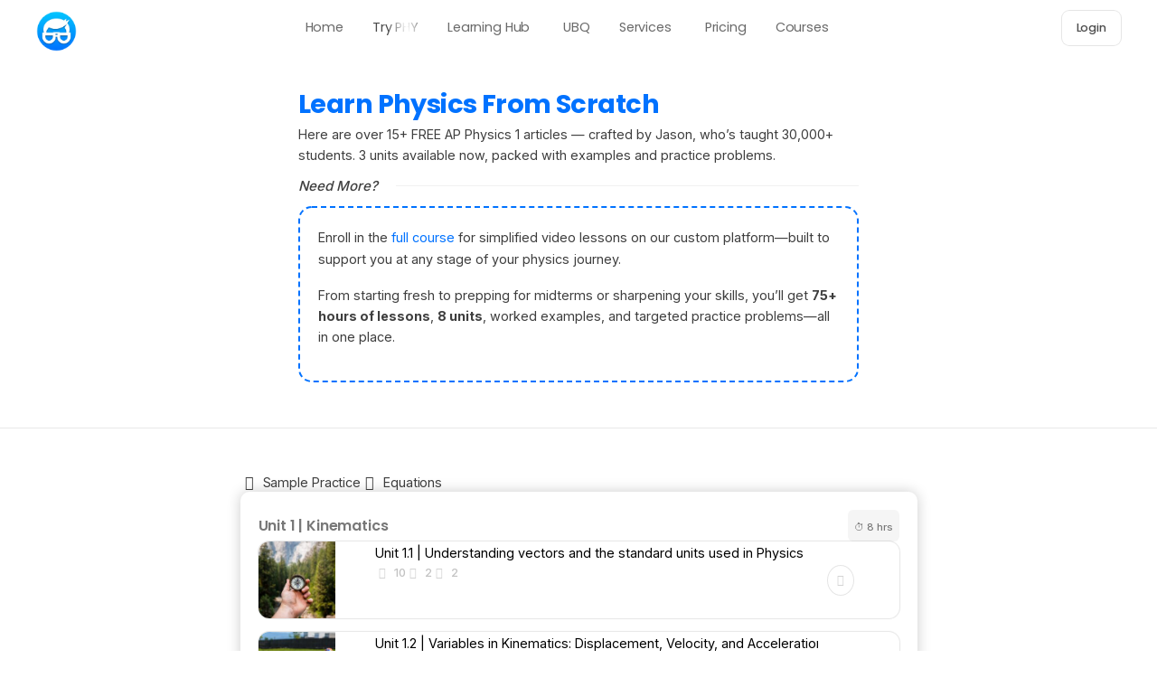

--- FILE ---
content_type: text/html; charset=UTF-8
request_url: https://nerd-notes.com/physics/ap-physics-1-from-scratch-course/ap-physics-1-course-all-materials/
body_size: 75987
content:
<!doctype html>
<html lang="en-US">
<head>
	<meta charset="UTF-8">
	<meta name="viewport" content="width=device-width, initial-scale=1">
	<link rel="profile" href="https://gmpg.org/xfn/11">
		<script type="text/javascript">function theChampLoadEvent(e){var t=window.onload;if(typeof window.onload!="function"){window.onload=e}else{window.onload=function(){t();e()}}}</script>
		<script type="text/javascript">var theChampDefaultLang='en_US',theChampCloseIconPath='https://nerd-notes.com/wp-content/plugins/super-socializer/images/close.png'</script>
		<script>var theChampSiteUrl='https://nerd-notes.com',theChampVerified=0,theChampEmailPopup=0,heateorSsMoreSharePopupSearchText='Search'</script>
			<script>var theChampLoadingImgPath='https://nerd-notes.com/wp-content/plugins/super-socializer/images/ajax_loader.gif';var theChampAjaxUrl='https://nerd-notes.com/wp-admin/admin-ajax.php';var theChampRedirectionUrl='https://nerd-notes.com/physics/ap-physics-1-from-scratch-course/ap-physics-1-course-all-materials/';var theChampRegRedirectionUrl='https://nerd-notes.com/physics/ap-physics-1-from-scratch-course/ap-physics-1-course-all-materials/'</script>
				<script>var theChampFBKey='761575181666990',theChampSameTabLogin='1',theChampVerified=0;var theChampAjaxUrl='https://nerd-notes.com/wp-admin/admin-ajax.php';var theChampPopupTitle='';var theChampEmailPopup=0;var theChampEmailAjaxUrl='https://nerd-notes.com/wp-admin/admin-ajax.php';var theChampEmailPopupTitle='';var theChampEmailPopupErrorMsg='';var theChampEmailPopupUniqueId='';var theChampEmailPopupVerifyMessage='';var theChampSteamAuthUrl="";var theChampCurrentPageUrl='https%3A%2F%2Fnerd-notes.com%2Fphysics%2Fap-physics-1-from-scratch-course%2Fap-physics-1-course-all-materials%2F';var heateorMSEnabled=0,theChampTwitterAuthUrl=theChampSiteUrl+"?SuperSocializerAuth=Twitter&super_socializer_redirect_to="+theChampCurrentPageUrl,theChampLineAuthUrl=theChampSiteUrl+"?SuperSocializerAuth=Line&super_socializer_redirect_to="+theChampCurrentPageUrl,theChampLiveAuthUrl=theChampSiteUrl+"?SuperSocializerAuth=Live&super_socializer_redirect_to="+theChampCurrentPageUrl,theChampFacebookAuthUrl=theChampSiteUrl+"?SuperSocializerAuth=Facebook&super_socializer_redirect_to="+theChampCurrentPageUrl,theChampYahooAuthUrl=theChampSiteUrl+"?SuperSocializerAuth=Yahoo&super_socializer_redirect_to="+theChampCurrentPageUrl,theChampGoogleAuthUrl=theChampSiteUrl+"?SuperSocializerAuth=Google&super_socializer_redirect_to="+theChampCurrentPageUrl,theChampYoutubeAuthUrl=theChampSiteUrl+"?SuperSocializerAuth=Youtube&super_socializer_redirect_to="+theChampCurrentPageUrl,theChampVkontakteAuthUrl=theChampSiteUrl+"?SuperSocializerAuth=Vkontakte&super_socializer_redirect_to="+theChampCurrentPageUrl,theChampLinkedinAuthUrl=theChampSiteUrl+"?SuperSocializerAuth=Linkedin&super_socializer_redirect_to="+theChampCurrentPageUrl,theChampInstagramAuthUrl=theChampSiteUrl+"?SuperSocializerAuth=Instagram&super_socializer_redirect_to="+theChampCurrentPageUrl,theChampWordpressAuthUrl=theChampSiteUrl+"?SuperSocializerAuth=Wordpress&super_socializer_redirect_to="+theChampCurrentPageUrl,theChampDribbbleAuthUrl=theChampSiteUrl+"?SuperSocializerAuth=Dribbble&super_socializer_redirect_to="+theChampCurrentPageUrl,theChampGithubAuthUrl=theChampSiteUrl+"?SuperSocializerAuth=Github&super_socializer_redirect_to="+theChampCurrentPageUrl,theChampSpotifyAuthUrl=theChampSiteUrl+"?SuperSocializerAuth=Spotify&super_socializer_redirect_to="+theChampCurrentPageUrl,theChampKakaoAuthUrl=theChampSiteUrl+"?SuperSocializerAuth=Kakao&super_socializer_redirect_to="+theChampCurrentPageUrl,theChampTwitchAuthUrl=theChampSiteUrl+"?SuperSocializerAuth=Twitch&super_socializer_redirect_to="+theChampCurrentPageUrl,theChampRedditAuthUrl=theChampSiteUrl+"?SuperSocializerAuth=Reddit&super_socializer_redirect_to="+theChampCurrentPageUrl,theChampDisqusAuthUrl=theChampSiteUrl+"?SuperSocializerAuth=Disqus&super_socializer_redirect_to="+theChampCurrentPageUrl,theChampDropboxAuthUrl=theChampSiteUrl+"?SuperSocializerAuth=Dropbox&super_socializer_redirect_to="+theChampCurrentPageUrl,theChampFoursquareAuthUrl=theChampSiteUrl+"?SuperSocializerAuth=Foursquare&super_socializer_redirect_to="+theChampCurrentPageUrl,theChampAmazonAuthUrl=theChampSiteUrl+"?SuperSocializerAuth=Amazon&super_socializer_redirect_to="+theChampCurrentPageUrl,theChampStackoverflowAuthUrl=theChampSiteUrl+"?SuperSocializerAuth=Stackoverflow&super_socializer_redirect_to="+theChampCurrentPageUrl,theChampDiscordAuthUrl=theChampSiteUrl+"?SuperSocializerAuth=Discord&super_socializer_redirect_to="+theChampCurrentPageUrl,theChampMailruAuthUrl=theChampSiteUrl+"?SuperSocializerAuth=Mailru&super_socializer_redirect_to="+theChampCurrentPageUrl,theChampYandexAuthUrl=theChampSiteUrl+"?SuperSocializerAuth=Yandex&super_socializer_redirect_to="+theChampCurrentPageUrl;theChampOdnoklassnikiAuthUrl=theChampSiteUrl+"?SuperSocializerAuth=Odnoklassniki&super_socializer_redirect_to="+theChampCurrentPageUrl</script>
			<style type="text/css">
						.the_champ_button_instagram span.the_champ_svg,a.the_champ_instagram span.the_champ_svg{background:radial-gradient(circle at 30% 107%,#fdf497 0,#fdf497 5%,#fd5949 45%,#d6249f 60%,#285aeb 90%)}
					.the_champ_horizontal_sharing .the_champ_svg,.heateor_ss_standard_follow_icons_container .the_champ_svg{
					color: #fff;
				border-width: 0px;
		border-style: solid;
		border-color: transparent;
	}
		.the_champ_horizontal_sharing .theChampTCBackground{
		color:#666;
	}
		.the_champ_horizontal_sharing span.the_champ_svg:hover,.heateor_ss_standard_follow_icons_container span.the_champ_svg:hover{
				border-color: transparent;
	}
		.the_champ_vertical_sharing span.the_champ_svg,.heateor_ss_floating_follow_icons_container span.the_champ_svg{
					color: #fff;
				border-width: 0px;
		border-style: solid;
		border-color: transparent;
	}
		.the_champ_vertical_sharing .theChampTCBackground{
		color:#666;
	}
		.the_champ_vertical_sharing span.the_champ_svg:hover,.heateor_ss_floating_follow_icons_container span.the_champ_svg:hover{
						border-color: transparent;
		}
	@media screen and (max-width:783px){.the_champ_vertical_sharing{display:none!important}}div.the_champ_social_login_title,div.the_champ_login_container{text-align:center}ul.the_champ_login_ul{width:100%;text-align:center;}div.the_champ_login_container ul.the_champ_login_ul li{float:none!important;display:inline-block;}</style>
	<meta name='robots' content='index, follow, max-image-preview:large, max-snippet:-1, max-video-preview:-1' />
	<style>img:is([sizes="auto" i], [sizes^="auto," i]) { contain-intrinsic-size: 3000px 1500px }</style>
	
	
	<title>Learn AP Physics From Scratch - Free Self Paced Course</title>
	<meta name="description" content="Master AP Physics concepts with our guide. Learn AP Physics using videos, practice questions, and systematic problem-solving." />
	<link rel="canonical" href="https://nerd-notes.com/physics/ap-physics-1-from-scratch-course/ap-physics-1-course-all-materials/" />
	<meta property="og:locale" content="en_US" />
	<meta property="og:type" content="article" />
	<meta property="og:title" content="Learn AP Physics 1 From Scratch - All Materials" />
	<meta property="og:description" content="Master AP Physics concepts with our guide. Learn AP Physics using videos, practice questions, and systematic problem-solving." />
	<meta property="og:url" content="https://nerd-notes.com/physics/ap-physics-1-from-scratch-course/ap-physics-1-course-all-materials/" />
	<meta property="og:site_name" content="Nerd Notes" />
	<meta property="article:publisher" content="https://www.facebook.com/Nerd-Notes-1559286614183427/" />
	<meta property="article:modified_time" content="2025-09-03T07:26:49+00:00" />
	<meta name="twitter:card" content="summary_large_image" />
	<meta name="twitter:site" content="@jasonkuma019" />
	<meta name="twitter:label1" content="Est. reading time" />
	<meta name="twitter:data1" content="1 minute" />
	<script type="application/ld+json" class="yoast-schema-graph">{"@context":"https://schema.org","@graph":[{"@type":"WebPage","@id":"https://nerd-notes.com/physics/ap-physics-1-from-scratch-course/ap-physics-1-course-all-materials/","url":"https://nerd-notes.com/physics/ap-physics-1-from-scratch-course/ap-physics-1-course-all-materials/","name":"Learn AP Physics From Scratch - Free Self Paced Course","isPartOf":{"@id":"https://nerd-notes.com/#website"},"datePublished":"2023-07-09T23:57:38+00:00","dateModified":"2025-09-03T07:26:49+00:00","description":"Master AP Physics concepts with our guide. Learn AP Physics using videos, practice questions, and systematic problem-solving.","breadcrumb":{"@id":"https://nerd-notes.com/physics/ap-physics-1-from-scratch-course/ap-physics-1-course-all-materials/#breadcrumb"},"inLanguage":"en-US","potentialAction":[{"@type":"ReadAction","target":["https://nerd-notes.com/physics/ap-physics-1-from-scratch-course/ap-physics-1-course-all-materials/"]}]},{"@type":"BreadcrumbList","@id":"https://nerd-notes.com/physics/ap-physics-1-from-scratch-course/ap-physics-1-course-all-materials/#breadcrumb","itemListElement":[{"@type":"ListItem","position":1,"name":"Home","item":"https://nerd-notes.com/"},{"@type":"ListItem","position":2,"name":"World&#8217;s Best Physics Tutoring | All Services","item":"https://nerd-notes.com/physics/"},{"@type":"ListItem","position":3,"name":"Learn Physics From Scratch &#8211; Self Paced Course","item":"https://nerd-notes.com/physics/ap-physics-1-from-scratch-course/"},{"@type":"ListItem","position":4,"name":"Learn AP Physics 1 From Scratch &#8211; All Materials"}]},{"@type":"WebSite","@id":"https://nerd-notes.com/#website","url":"https://nerd-notes.com/","name":"Nerd Notes","description":"","publisher":{"@id":"https://nerd-notes.com/#organization"},"potentialAction":[{"@type":"SearchAction","target":{"@type":"EntryPoint","urlTemplate":"https://nerd-notes.com/?s={search_term_string}"},"query-input":{"@type":"PropertyValueSpecification","valueRequired":true,"valueName":"search_term_string"}}],"inLanguage":"en-US"},{"@type":"Organization","@id":"https://nerd-notes.com/#organization","name":"Nerd Notes","alternateName":"Nerd-Notes","url":"https://nerd-notes.com/","logo":{"@type":"ImageObject","inLanguage":"en-US","@id":"https://nerd-notes.com/#/schema/logo/image/","url":"https://nerd-notes.com/wp-content/uploads/2022/03/Icon1.001.png","contentUrl":"https://nerd-notes.com/wp-content/uploads/2022/03/Icon1.001.png","width":250,"height":250,"caption":"Nerd Notes"},"image":{"@id":"https://nerd-notes.com/#/schema/logo/image/"},"sameAs":["https://www.facebook.com/Nerd-Notes-1559286614183427/","https://x.com/jasonkuma019","https://www.youtube.com/channel/UChgcMMx6dZgo3ZMg3K2_rnA"]}]}</script>
	


<link href='https://fonts.gstatic.com' crossorigin rel='preconnect' />
<style id='lpb-lottie-player-style-inline-css'>
.dashicons{font-family:dashicons!important}.wp-block-lpb-lottie-player *{box-sizing:border-box}.wp-block-lpb-lottie-player .lpbLottiePlayer{display:flex}.wp-block-lpb-lottie-player .lpbLottiePlayer dotlottie-player{display:inline-flex;height:auto;max-width:100%}.wp-block-lpb-lottie-player .lpbLottiePlayer .caption{display:inline-block;max-width:100%}

</style>
<style id='global-styles-inline-css'>
:root{--wp--preset--aspect-ratio--square: 1;--wp--preset--aspect-ratio--4-3: 4/3;--wp--preset--aspect-ratio--3-4: 3/4;--wp--preset--aspect-ratio--3-2: 3/2;--wp--preset--aspect-ratio--2-3: 2/3;--wp--preset--aspect-ratio--16-9: 16/9;--wp--preset--aspect-ratio--9-16: 9/16;--wp--preset--color--black: #000000;--wp--preset--color--cyan-bluish-gray: #abb8c3;--wp--preset--color--white: #ffffff;--wp--preset--color--pale-pink: #f78da7;--wp--preset--color--vivid-red: #cf2e2e;--wp--preset--color--luminous-vivid-orange: #ff6900;--wp--preset--color--luminous-vivid-amber: #fcb900;--wp--preset--color--light-green-cyan: #7bdcb5;--wp--preset--color--vivid-green-cyan: #00d084;--wp--preset--color--pale-cyan-blue: #8ed1fc;--wp--preset--color--vivid-cyan-blue: #0693e3;--wp--preset--color--vivid-purple: #9b51e0;--wp--preset--gradient--vivid-cyan-blue-to-vivid-purple: linear-gradient(135deg,rgba(6,147,227,1) 0%,rgb(155,81,224) 100%);--wp--preset--gradient--light-green-cyan-to-vivid-green-cyan: linear-gradient(135deg,rgb(122,220,180) 0%,rgb(0,208,130) 100%);--wp--preset--gradient--luminous-vivid-amber-to-luminous-vivid-orange: linear-gradient(135deg,rgba(252,185,0,1) 0%,rgba(255,105,0,1) 100%);--wp--preset--gradient--luminous-vivid-orange-to-vivid-red: linear-gradient(135deg,rgba(255,105,0,1) 0%,rgb(207,46,46) 100%);--wp--preset--gradient--very-light-gray-to-cyan-bluish-gray: linear-gradient(135deg,rgb(238,238,238) 0%,rgb(169,184,195) 100%);--wp--preset--gradient--cool-to-warm-spectrum: linear-gradient(135deg,rgb(74,234,220) 0%,rgb(151,120,209) 20%,rgb(207,42,186) 40%,rgb(238,44,130) 60%,rgb(251,105,98) 80%,rgb(254,248,76) 100%);--wp--preset--gradient--blush-light-purple: linear-gradient(135deg,rgb(255,206,236) 0%,rgb(152,150,240) 100%);--wp--preset--gradient--blush-bordeaux: linear-gradient(135deg,rgb(254,205,165) 0%,rgb(254,45,45) 50%,rgb(107,0,62) 100%);--wp--preset--gradient--luminous-dusk: linear-gradient(135deg,rgb(255,203,112) 0%,rgb(199,81,192) 50%,rgb(65,88,208) 100%);--wp--preset--gradient--pale-ocean: linear-gradient(135deg,rgb(255,245,203) 0%,rgb(182,227,212) 50%,rgb(51,167,181) 100%);--wp--preset--gradient--electric-grass: linear-gradient(135deg,rgb(202,248,128) 0%,rgb(113,206,126) 100%);--wp--preset--gradient--midnight: linear-gradient(135deg,rgb(2,3,129) 0%,rgb(40,116,252) 100%);--wp--preset--font-size--small: 13px;--wp--preset--font-size--medium: 20px;--wp--preset--font-size--large: 36px;--wp--preset--font-size--x-large: 42px;--wp--preset--spacing--20: 0.44rem;--wp--preset--spacing--30: 0.67rem;--wp--preset--spacing--40: 1rem;--wp--preset--spacing--50: 1.5rem;--wp--preset--spacing--60: 2.25rem;--wp--preset--spacing--70: 3.38rem;--wp--preset--spacing--80: 5.06rem;--wp--preset--shadow--natural: 6px 6px 9px rgba(0, 0, 0, 0.2);--wp--preset--shadow--deep: 12px 12px 50px rgba(0, 0, 0, 0.4);--wp--preset--shadow--sharp: 6px 6px 0px rgba(0, 0, 0, 0.2);--wp--preset--shadow--outlined: 6px 6px 0px -3px rgba(255, 255, 255, 1), 6px 6px rgba(0, 0, 0, 1);--wp--preset--shadow--crisp: 6px 6px 0px rgba(0, 0, 0, 1);}:root { --wp--style--global--content-size: 800px;--wp--style--global--wide-size: 1200px; }:where(body) { margin: 0; }.wp-site-blocks > .alignleft { float: left; margin-right: 2em; }.wp-site-blocks > .alignright { float: right; margin-left: 2em; }.wp-site-blocks > .aligncenter { justify-content: center; margin-left: auto; margin-right: auto; }:where(.wp-site-blocks) > * { margin-block-start: 24px; margin-block-end: 0; }:where(.wp-site-blocks) > :first-child { margin-block-start: 0; }:where(.wp-site-blocks) > :last-child { margin-block-end: 0; }:root { --wp--style--block-gap: 24px; }:root :where(.is-layout-flow) > :first-child{margin-block-start: 0;}:root :where(.is-layout-flow) > :last-child{margin-block-end: 0;}:root :where(.is-layout-flow) > *{margin-block-start: 24px;margin-block-end: 0;}:root :where(.is-layout-constrained) > :first-child{margin-block-start: 0;}:root :where(.is-layout-constrained) > :last-child{margin-block-end: 0;}:root :where(.is-layout-constrained) > *{margin-block-start: 24px;margin-block-end: 0;}:root :where(.is-layout-flex){gap: 24px;}:root :where(.is-layout-grid){gap: 24px;}.is-layout-flow > .alignleft{float: left;margin-inline-start: 0;margin-inline-end: 2em;}.is-layout-flow > .alignright{float: right;margin-inline-start: 2em;margin-inline-end: 0;}.is-layout-flow > .aligncenter{margin-left: auto !important;margin-right: auto !important;}.is-layout-constrained > .alignleft{float: left;margin-inline-start: 0;margin-inline-end: 2em;}.is-layout-constrained > .alignright{float: right;margin-inline-start: 2em;margin-inline-end: 0;}.is-layout-constrained > .aligncenter{margin-left: auto !important;margin-right: auto !important;}.is-layout-constrained > :where(:not(.alignleft):not(.alignright):not(.alignfull)){max-width: var(--wp--style--global--content-size);margin-left: auto !important;margin-right: auto !important;}.is-layout-constrained > .alignwide{max-width: var(--wp--style--global--wide-size);}body .is-layout-flex{display: flex;}.is-layout-flex{flex-wrap: wrap;align-items: center;}.is-layout-flex > :is(*, div){margin: 0;}body .is-layout-grid{display: grid;}.is-layout-grid > :is(*, div){margin: 0;}body{padding-top: 0px;padding-right: 0px;padding-bottom: 0px;padding-left: 0px;}a:where(:not(.wp-element-button)){text-decoration: underline;}:root :where(.wp-element-button, .wp-block-button__link){background-color: #32373c;border-width: 0;color: #fff;font-family: inherit;font-size: inherit;line-height: inherit;padding: calc(0.667em + 2px) calc(1.333em + 2px);text-decoration: none;}.has-black-color{color: var(--wp--preset--color--black) !important;}.has-cyan-bluish-gray-color{color: var(--wp--preset--color--cyan-bluish-gray) !important;}.has-white-color{color: var(--wp--preset--color--white) !important;}.has-pale-pink-color{color: var(--wp--preset--color--pale-pink) !important;}.has-vivid-red-color{color: var(--wp--preset--color--vivid-red) !important;}.has-luminous-vivid-orange-color{color: var(--wp--preset--color--luminous-vivid-orange) !important;}.has-luminous-vivid-amber-color{color: var(--wp--preset--color--luminous-vivid-amber) !important;}.has-light-green-cyan-color{color: var(--wp--preset--color--light-green-cyan) !important;}.has-vivid-green-cyan-color{color: var(--wp--preset--color--vivid-green-cyan) !important;}.has-pale-cyan-blue-color{color: var(--wp--preset--color--pale-cyan-blue) !important;}.has-vivid-cyan-blue-color{color: var(--wp--preset--color--vivid-cyan-blue) !important;}.has-vivid-purple-color{color: var(--wp--preset--color--vivid-purple) !important;}.has-black-background-color{background-color: var(--wp--preset--color--black) !important;}.has-cyan-bluish-gray-background-color{background-color: var(--wp--preset--color--cyan-bluish-gray) !important;}.has-white-background-color{background-color: var(--wp--preset--color--white) !important;}.has-pale-pink-background-color{background-color: var(--wp--preset--color--pale-pink) !important;}.has-vivid-red-background-color{background-color: var(--wp--preset--color--vivid-red) !important;}.has-luminous-vivid-orange-background-color{background-color: var(--wp--preset--color--luminous-vivid-orange) !important;}.has-luminous-vivid-amber-background-color{background-color: var(--wp--preset--color--luminous-vivid-amber) !important;}.has-light-green-cyan-background-color{background-color: var(--wp--preset--color--light-green-cyan) !important;}.has-vivid-green-cyan-background-color{background-color: var(--wp--preset--color--vivid-green-cyan) !important;}.has-pale-cyan-blue-background-color{background-color: var(--wp--preset--color--pale-cyan-blue) !important;}.has-vivid-cyan-blue-background-color{background-color: var(--wp--preset--color--vivid-cyan-blue) !important;}.has-vivid-purple-background-color{background-color: var(--wp--preset--color--vivid-purple) !important;}.has-black-border-color{border-color: var(--wp--preset--color--black) !important;}.has-cyan-bluish-gray-border-color{border-color: var(--wp--preset--color--cyan-bluish-gray) !important;}.has-white-border-color{border-color: var(--wp--preset--color--white) !important;}.has-pale-pink-border-color{border-color: var(--wp--preset--color--pale-pink) !important;}.has-vivid-red-border-color{border-color: var(--wp--preset--color--vivid-red) !important;}.has-luminous-vivid-orange-border-color{border-color: var(--wp--preset--color--luminous-vivid-orange) !important;}.has-luminous-vivid-amber-border-color{border-color: var(--wp--preset--color--luminous-vivid-amber) !important;}.has-light-green-cyan-border-color{border-color: var(--wp--preset--color--light-green-cyan) !important;}.has-vivid-green-cyan-border-color{border-color: var(--wp--preset--color--vivid-green-cyan) !important;}.has-pale-cyan-blue-border-color{border-color: var(--wp--preset--color--pale-cyan-blue) !important;}.has-vivid-cyan-blue-border-color{border-color: var(--wp--preset--color--vivid-cyan-blue) !important;}.has-vivid-purple-border-color{border-color: var(--wp--preset--color--vivid-purple) !important;}.has-vivid-cyan-blue-to-vivid-purple-gradient-background{background: var(--wp--preset--gradient--vivid-cyan-blue-to-vivid-purple) !important;}.has-light-green-cyan-to-vivid-green-cyan-gradient-background{background: var(--wp--preset--gradient--light-green-cyan-to-vivid-green-cyan) !important;}.has-luminous-vivid-amber-to-luminous-vivid-orange-gradient-background{background: var(--wp--preset--gradient--luminous-vivid-amber-to-luminous-vivid-orange) !important;}.has-luminous-vivid-orange-to-vivid-red-gradient-background{background: var(--wp--preset--gradient--luminous-vivid-orange-to-vivid-red) !important;}.has-very-light-gray-to-cyan-bluish-gray-gradient-background{background: var(--wp--preset--gradient--very-light-gray-to-cyan-bluish-gray) !important;}.has-cool-to-warm-spectrum-gradient-background{background: var(--wp--preset--gradient--cool-to-warm-spectrum) !important;}.has-blush-light-purple-gradient-background{background: var(--wp--preset--gradient--blush-light-purple) !important;}.has-blush-bordeaux-gradient-background{background: var(--wp--preset--gradient--blush-bordeaux) !important;}.has-luminous-dusk-gradient-background{background: var(--wp--preset--gradient--luminous-dusk) !important;}.has-pale-ocean-gradient-background{background: var(--wp--preset--gradient--pale-ocean) !important;}.has-electric-grass-gradient-background{background: var(--wp--preset--gradient--electric-grass) !important;}.has-midnight-gradient-background{background: var(--wp--preset--gradient--midnight) !important;}.has-small-font-size{font-size: var(--wp--preset--font-size--small) !important;}.has-medium-font-size{font-size: var(--wp--preset--font-size--medium) !important;}.has-large-font-size{font-size: var(--wp--preset--font-size--large) !important;}.has-x-large-font-size{font-size: var(--wp--preset--font-size--x-large) !important;}
:root :where(.wp-block-pullquote){font-size: 1.5em;line-height: 1.6;}
</style>
<link rel='stylesheet' id='ssa-upcoming-appointments-card-style-css' href='https://nerd-notes.com/wp-content/plugins/simply-schedule-appointments/assets/css/upcoming-appointments.css?ver=2.6.9.19' media='print' onload="this.media='all'" />
<link rel='stylesheet' id='ssa-styles-css' href='https://nerd-notes.com/wp-content/plugins/simply-schedule-appointments/assets/css/ssa-styles.css?ver=2.6.9.19' media='print' onload="this.media='all'" />
<link rel='stylesheet' id='hello-elementor-css' href='https://nerd-notes.com/wp-content/themes/hello-elementor/style.min.css?ver=3.4.2' media='all' />
<link rel='stylesheet' id='hello-elementor-theme-style-css' href='https://nerd-notes.com/wp-content/themes/hello-elementor/theme.min.css?ver=3.4.2' media='all' />
<link rel='stylesheet' id='hello-elementor-header-footer-css' href='https://nerd-notes.com/wp-content/themes/hello-elementor/header-footer.min.css?ver=3.4.2' media='print' onload="this.media='all'" />
<link rel='stylesheet' id='elementor-frontend-css' href='https://nerd-notes.com/wp-content/uploads/elementor/css/custom-frontend.min.css?ver=1768940356' media='all' />
<style id='elementor-frontend-inline-css'>
.elementor-kit-1995{--e-global-color-primary:#0072FF;--e-global-color-secondary:#3E3E3E;--e-global-color-text:#787878;--e-global-color-accent:#35C1D7;--e-global-color-4bdd685:#0072FF;--e-global-color-e5c68ad:#000000;--e-global-color-002a748:#FFFFFF;--e-global-color-a99cbf6:#00C6FF;--e-global-color-0a87b76:#787878;--e-global-color-ca3f5d3:#3E3E3E;--e-global-color-4142de0:#0E0E0E;--e-global-color-7f07923:#1D1D1F;--e-global-color-fa488fd:#00FF41;--e-global-color-ac201aa:#000000;--e-global-typography-primary-font-family:"Poppins";--e-global-typography-primary-font-size:55px;--e-global-typography-primary-font-weight:700;--e-global-typography-primary-line-height:1.2em;--e-global-typography-primary-letter-spacing:-0.2px;--e-global-typography-secondary-font-family:"Poppins";--e-global-typography-secondary-font-size:40px;--e-global-typography-secondary-font-weight:700;--e-global-typography-secondary-line-height:1.3em;--e-global-typography-secondary-letter-spacing:-0.9px;--e-global-typography-text-font-family:"Inter";--e-global-typography-text-font-size:1em;--e-global-typography-text-font-weight:400;--e-global-typography-text-line-height:1.6em;--e-global-typography-text-letter-spacing:0px;--e-global-typography-text-word-spacing:0px;--e-global-typography-accent-font-family:"Poppins";--e-global-typography-accent-font-size:14px;--e-global-typography-accent-font-weight:300;--e-global-typography-f4efe9c-font-family:"Poppins";--e-global-typography-f4efe9c-font-size:30px;--e-global-typography-f4efe9c-font-weight:300;--e-global-typography-f4efe9c-letter-spacing:-0.3px;--e-global-typography-eb8f59f-font-family:"Poppins";--e-global-typography-eb8f59f-font-size:28px;--e-global-typography-eb8f59f-font-weight:600;--e-global-typography-eb8f59f-line-height:32px;--e-global-typography-eb8f59f-letter-spacing:-0.05px;color:var( --e-global-color-e5c68ad );font-family:var( --e-global-typography-text-font-family ), Poppins;font-size:var( --e-global-typography-text-font-size );font-weight:var( --e-global-typography-text-font-weight );line-height:var( --e-global-typography-text-line-height );letter-spacing:var( --e-global-typography-text-letter-spacing );word-spacing:var( --e-global-typography-text-word-spacing );--e-preloader-animation-duration:2700ms;--e-preloader-delay:500ms;--e-preloader-color:#0072FF3D;--e-preloader-size:2.5em;}.elementor-kit-1995 p{margin-block-end:1.2em;}.elementor-kit-1995 a{color:var( --e-global-color-primary );line-height:1.8em;}.elementor-kit-1995 a:hover{color:#0068E9;text-decoration:none;}.elementor-kit-1995 h1{font-family:"Poppins", Poppins;font-size:50px;font-weight:800;text-transform:none;text-decoration:none;}.elementor-kit-1995 h2{font-family:"Poppins", Poppins;font-size:35px;font-weight:700;text-decoration:none;}.elementor-kit-1995 h3{color:var( --e-global-color-e5c68ad );font-family:"Poppins", Poppins;font-size:1.55em;font-weight:600;text-decoration:none;line-height:1.3em;letter-spacing:-0.035em;word-spacing:0.05em;}.elementor-kit-1995 h4{color:#6D7680;font-family:"Poppins", Poppins;font-size:1.3em;font-weight:600;text-decoration:none;line-height:1.4em;letter-spacing:-0.018em;word-spacing:0px;}.elementor-kit-1995 h5{color:var( --e-global-color-7f07923 );font-family:"Poppins", Poppins;font-size:0.9em;font-weight:500;text-transform:none;text-decoration:none;line-height:1.8em;}.elementor-kit-1995 h6{font-family:"Poppins", Poppins;font-weight:400;}.elementor-kit-1995 button,.elementor-kit-1995 input[type="button"],.elementor-kit-1995 input[type="submit"],.elementor-kit-1995 .elementor-button{font-size:0.9em;font-weight:500;line-height:1.6em;border-radius:10px 10px 10px 10px;padding:15px 15px 15px 15px;}.elementor-section.elementor-section-boxed > .elementor-container{max-width:1140px;}.e-con{--container-max-width:1140px;}{}h1.entry-title{display:var(--page-title-display);}@media(max-width:1400px){.elementor-kit-1995{font-size:var( --e-global-typography-text-font-size );line-height:var( --e-global-typography-text-line-height );letter-spacing:var( --e-global-typography-text-letter-spacing );word-spacing:var( --e-global-typography-text-word-spacing );}}@media(max-width:1024px){.elementor-kit-1995{--e-global-typography-primary-font-size:45px;--e-global-typography-primary-line-height:1.2em;--e-global-typography-primary-letter-spacing:-0.2px;--e-global-typography-secondary-font-size:30px;--e-global-typography-secondary-line-height:1.2em;--e-global-typography-secondary-letter-spacing:-0.05px;--e-global-typography-accent-font-size:15px;font-size:var( --e-global-typography-text-font-size );line-height:var( --e-global-typography-text-line-height );letter-spacing:var( --e-global-typography-text-letter-spacing );word-spacing:var( --e-global-typography-text-word-spacing );--e-preloader-size:50px;}.elementor-kit-1995 h1{font-size:25px;}.elementor-kit-1995 h2{font-size:22px;}.elementor-kit-1995 button,.elementor-kit-1995 input[type="button"],.elementor-kit-1995 input[type="submit"],.elementor-kit-1995 .elementor-button{padding:12px 40px 12px 40px;}.elementor-section.elementor-section-boxed > .elementor-container{max-width:1024px;}.e-con{--container-max-width:1024px;}}@media(max-width:767px){.elementor-kit-1995{--e-global-typography-primary-font-size:40px;--e-global-typography-primary-line-height:1.2em;--e-global-typography-primary-letter-spacing:-0.2px;--e-global-typography-secondary-font-size:30px;--e-global-typography-secondary-line-height:1.2em;--e-global-typography-secondary-letter-spacing:-0.05px;--e-global-typography-accent-font-size:15px;font-size:var( --e-global-typography-text-font-size );line-height:var( --e-global-typography-text-line-height );letter-spacing:var( --e-global-typography-text-letter-spacing );word-spacing:var( --e-global-typography-text-word-spacing );--e-preloader-size:50px;}.elementor-kit-1995 h1{font-size:25px;}.elementor-kit-1995 h2{font-size:22px;}.elementor-kit-1995 h6{font-size:13px;line-height:1.5em;}.elementor-kit-1995 button,.elementor-kit-1995 input[type="button"],.elementor-kit-1995 input[type="submit"],.elementor-kit-1995 .elementor-button{padding:10px 40px 10px 40px;}.elementor-section.elementor-section-boxed > .elementor-container{max-width:767px;}.e-con{--container-max-width:767px;}}
.elementor-14021 .elementor-element.elementor-element-a8fc57e{--display:flex;--flex-direction:column;--container-widget-width:calc( ( 1 - var( --container-widget-flex-grow ) ) * 100% );--container-widget-height:initial;--container-widget-flex-grow:0;--container-widget-align-self:initial;--flex-wrap-mobile:wrap;--align-items:center;--padding-top:25px;--padding-bottom:50px;--padding-left:25px;--padding-right:25px;}.elementor-14021 .elementor-element.elementor-element-b2ed21e.elementor-element{--align-self:flex-start;}.elementor-14021 .elementor-element.elementor-element-b2ed21e .elementor-heading-title{font-size:1.8em;font-weight:700;line-height:1.5em;letter-spacing:-0.02em;color:var( --e-global-color-primary );}.elementor-14021 .elementor-element.elementor-element-1300161{width:100%;max-width:100%;text-align:start;}.elementor-14021 .elementor-element.elementor-element-1300161 > .elementor-widget-container{margin:0px 0px 0px 0px;}.elementor-14021 .elementor-element.elementor-element-1300161.elementor-element{--align-self:center;}.elementor-14021 .elementor-element.elementor-element-1300161 .elementor-heading-title{font-family:"Inter", Poppins;font-size:0.9em;font-weight:400;line-height:1.6em;letter-spacing:0px;word-spacing:0px;color:var( --e-global-color-secondary );}.elementor-14021 .elementor-element.elementor-element-e2c79ee{--divider-border-style:solid;--divider-color:#F1F1F1;--divider-border-width:1px;--divider-element-spacing:20px;}.elementor-14021 .elementor-element.elementor-element-e2c79ee .elementor-divider-separator{width:100%;margin:0 auto;margin-left:0;}.elementor-14021 .elementor-element.elementor-element-e2c79ee .elementor-divider{text-align:left;padding-block-start:15px;padding-block-end:15px;}.elementor-14021 .elementor-element.elementor-element-e2c79ee .elementor-divider__text{color:var( --e-global-color-secondary );font-weight:500;font-style:italic;}.elementor-14021 .elementor-element.elementor-element-66a2b62{width:100%;max-width:100%;text-align:start;}.elementor-14021 .elementor-element.elementor-element-66a2b62 > .elementor-widget-container{margin:0px 0px 0px 0px;padding:20px 20px 20px 20px;border-style:dashed;border-width:2px 2px 2px 2px;border-color:var( --e-global-color-primary );border-radius:15px 15px 15px 15px;}.elementor-14021 .elementor-element.elementor-element-66a2b62.elementor-element{--align-self:center;}.elementor-14021 .elementor-element.elementor-element-66a2b62 .elementor-heading-title{font-family:"Inter", Poppins;font-size:0.9em;font-weight:400;line-height:1.6em;letter-spacing:0px;word-spacing:0px;color:var( --e-global-color-secondary );}.elementor-14021 .elementor-element.elementor-element-db08699{--display:flex;--flex-direction:column;--container-widget-width:calc( ( 1 - var( --container-widget-flex-grow ) ) * 100% );--container-widget-height:initial;--container-widget-flex-grow:0;--container-widget-align-self:initial;--flex-wrap-mobile:wrap;--align-items:center;--gap:30px 30px;--row-gap:30px;--column-gap:30px;border-style:solid;--border-style:solid;border-width:1px 0px 0px 0px;--border-top-width:1px;--border-right-width:0px;--border-bottom-width:0px;--border-left-width:0px;border-color:#E9E9E9;--border-color:#E9E9E9;--padding-top:50px;--padding-bottom:25px;--padding-left:25px;--padding-right:25px;}.elementor-14021 .elementor-element.elementor-element-db08699:not(.elementor-motion-effects-element-type-background), .elementor-14021 .elementor-element.elementor-element-db08699 > .elementor-motion-effects-container > .elementor-motion-effects-layer{background-color:#00000000;}.elementor-14021 .elementor-element.elementor-element-90c8926{width:100%;max-width:100%;--e-icon-list-icon-align:center;--e-icon-list-icon-margin:0 calc(var(--e-icon-list-icon-size, 1em) * 0.125);--icon-vertical-align:center;--icon-vertical-offset:0px;}.elementor-14021 .elementor-element.elementor-element-90c8926 .elementor-icon-list-items:not(.elementor-inline-items) .elementor-icon-list-item:not(:last-child){padding-block-end:calc(1em/2);}.elementor-14021 .elementor-element.elementor-element-90c8926 .elementor-icon-list-items:not(.elementor-inline-items) .elementor-icon-list-item:not(:first-child){margin-block-start:calc(1em/2);}.elementor-14021 .elementor-element.elementor-element-90c8926 .elementor-icon-list-items.elementor-inline-items .elementor-icon-list-item{margin-inline:calc(1em/2);}.elementor-14021 .elementor-element.elementor-element-90c8926 .elementor-icon-list-items.elementor-inline-items{margin-inline:calc(-1em/2);}.elementor-14021 .elementor-element.elementor-element-90c8926 .elementor-icon-list-items.elementor-inline-items .elementor-icon-list-item:after{inset-inline-end:calc(-1em/2);}.elementor-14021 .elementor-element.elementor-element-90c8926 .elementor-icon-list-icon i{color:var( --e-global-color-secondary );transition:color 0.3s;}.elementor-14021 .elementor-element.elementor-element-90c8926 .elementor-icon-list-icon svg{fill:var( --e-global-color-secondary );transition:fill 0.3s;}.elementor-14021 .elementor-element.elementor-element-90c8926 .elementor-icon-list-icon{padding-inline-end:0px;}.elementor-14021 .elementor-element.elementor-element-90c8926 .elementor-icon-list-item > .elementor-icon-list-text, .elementor-14021 .elementor-element.elementor-element-90c8926 .elementor-icon-list-item > a{font-family:"Inter", Poppins;font-size:0.9em;line-height:1.4em;letter-spacing:-0.1px;}.elementor-14021 .elementor-element.elementor-element-90c8926 .elementor-icon-list-text{color:var( --e-global-color-secondary );transition:color 0.3s;}.elementor-14021 .elementor-element.elementor-element-da0f9c8{--display:flex;border-style:none;--border-style:none;--border-radius:10px 10px 10px 10px;box-shadow:0px 0px 15px 0px rgba(0, 0, 0, 0.2);--margin-top:0px;--margin-bottom:0px;--margin-left:0px;--margin-right:0px;--padding-top:20px;--padding-bottom:20px;--padding-left:20px;--padding-right:20px;}.elementor-14021 .elementor-element.elementor-element-da0f9c8:not(.elementor-motion-effects-element-type-background), .elementor-14021 .elementor-element.elementor-element-da0f9c8 > .elementor-motion-effects-container > .elementor-motion-effects-layer{background-color:var( --e-global-color-002a748 );}.elementor-14021 .elementor-element.elementor-element-6ab405f{--display:flex;--flex-direction:row;--container-widget-width:initial;--container-widget-height:100%;--container-widget-flex-grow:1;--container-widget-align-self:stretch;--flex-wrap-mobile:wrap;--justify-content:space-between;--padding-top:0px;--padding-bottom:0px;--padding-left:0px;--padding-right:0px;}.elementor-14021 .elementor-element.elementor-element-2123812.elementor-element{--align-self:center;}.elementor-14021 .elementor-element.elementor-element-2123812 .elementor-heading-title{font-size:1em;font-weight:600;line-height:1.4em;letter-spacing:-0.01em;color:var( --e-global-color-text );}.elementor-14021 .elementor-element.elementor-element-8f41f98 > .elementor-widget-container{background-color:#F5F5F5;padding:7px 7px 7px 7px;border-radius:6px 6px 6px 6px;}.elementor-14021 .elementor-element.elementor-element-8f41f98.elementor-element{--align-self:center;}.elementor-14021 .elementor-element.elementor-element-8f41f98 .elementor-heading-title{font-size:0.7em;font-weight:500;line-height:1.6em;letter-spacing:-0.01em;color:var( --e-global-color-text );}.elementor-14021 .elementor-element.elementor-element-18a4201{--grid-columns:1;--grid-row-gap:15px;--load-more-message-alignment:justify;--load-more-message-color:var( --e-global-color-e5c68ad );--load-more-spinner-color:var( --e-global-color-primary );--load-more—spacing:25px;--load-more-button-align:center;--grid-column-gap:25px;}.elementor-14021 .elementor-element.elementor-element-18a4201 .elementor-button{background-color:#FFFFFF00;font-family:"Poppins", Poppins;font-size:0.8em;font-weight:500;fill:var( --e-global-color-secondary );color:var( --e-global-color-secondary );border-style:none;border-radius:10px 10px 10px 10px;padding:0px 0px 0px 0px;}.elementor-14021 .elementor-element.elementor-element-18a4201 > .elementor-widget-container{margin:0px 0px 0px 0px;}.elementor-14021 .elementor-element.elementor-element-18a4201 .elementor-button-content-wrapper{flex-direction:row-reverse;}.elementor-14021 .elementor-element.elementor-element-18a4201 .elementor-button .elementor-button-content-wrapper{gap:10px;}.elementor-14021 .elementor-element.elementor-element-18a4201 .elementor-button:hover, .elementor-14021 .elementor-element.elementor-element-18a4201 .elementor-button:focus{color:var( --e-global-color-primary );}.elementor-14021 .elementor-element.elementor-element-18a4201 .elementor-button:hover svg, .elementor-14021 .elementor-element.elementor-element-18a4201 .elementor-button:focus svg{fill:var( --e-global-color-primary );}.elementor-14021 .elementor-element.elementor-element-18a4201 .e-load-more-message{font-size:16px;font-weight:400;}.elementor-14021 .elementor-element.elementor-element-7d49c3f{--display:flex;border-style:none;--border-style:none;--border-radius:10px 10px 10px 10px;box-shadow:0px 0px 15px 0px rgba(0, 0, 0, 0.2);--margin-top:0px;--margin-bottom:0px;--margin-left:0px;--margin-right:0px;--padding-top:20px;--padding-bottom:20px;--padding-left:20px;--padding-right:20px;}.elementor-14021 .elementor-element.elementor-element-7d49c3f:not(.elementor-motion-effects-element-type-background), .elementor-14021 .elementor-element.elementor-element-7d49c3f > .elementor-motion-effects-container > .elementor-motion-effects-layer{background-color:var( --e-global-color-002a748 );}.elementor-14021 .elementor-element.elementor-element-e8a4b3b{--display:flex;--flex-direction:row;--container-widget-width:initial;--container-widget-height:100%;--container-widget-flex-grow:1;--container-widget-align-self:stretch;--flex-wrap-mobile:wrap;--justify-content:space-between;--padding-top:0px;--padding-bottom:0px;--padding-left:0px;--padding-right:0px;}.elementor-14021 .elementor-element.elementor-element-451855a.elementor-element{--align-self:center;}.elementor-14021 .elementor-element.elementor-element-451855a .elementor-heading-title{font-size:1em;font-weight:600;line-height:1.4em;letter-spacing:-0.01em;color:var( --e-global-color-text );}.elementor-14021 .elementor-element.elementor-element-c84b419 > .elementor-widget-container{background-color:#F5F5F5;padding:7px 7px 7px 7px;border-radius:6px 6px 6px 6px;}.elementor-14021 .elementor-element.elementor-element-c84b419.elementor-element{--align-self:center;}.elementor-14021 .elementor-element.elementor-element-c84b419 .elementor-heading-title{font-size:0.7em;font-weight:500;line-height:1.6em;letter-spacing:-0.01em;color:var( --e-global-color-text );}.elementor-14021 .elementor-element.elementor-element-7b64d35 .elementor-icon-list-items:not(.elementor-inline-items) .elementor-icon-list-item:not(:last-child){padding-block-end:calc(0.7em/2);}.elementor-14021 .elementor-element.elementor-element-7b64d35 .elementor-icon-list-items:not(.elementor-inline-items) .elementor-icon-list-item:not(:first-child){margin-block-start:calc(0.7em/2);}.elementor-14021 .elementor-element.elementor-element-7b64d35 .elementor-icon-list-items.elementor-inline-items .elementor-icon-list-item{margin-inline:calc(0.7em/2);}.elementor-14021 .elementor-element.elementor-element-7b64d35 .elementor-icon-list-items.elementor-inline-items{margin-inline:calc(-0.7em/2);}.elementor-14021 .elementor-element.elementor-element-7b64d35 .elementor-icon-list-items.elementor-inline-items .elementor-icon-list-item:after{inset-inline-end:calc(-0.7em/2);}.elementor-14021 .elementor-element.elementor-element-7b64d35 .elementor-icon-list-icon i{color:var( --e-global-color-primary );transition:color 0.3s;}.elementor-14021 .elementor-element.elementor-element-7b64d35 .elementor-icon-list-icon svg{fill:var( --e-global-color-primary );transition:fill 0.3s;}.elementor-14021 .elementor-element.elementor-element-7b64d35 .elementor-icon-list-item:hover .elementor-icon-list-icon i{color:#FFFFFF;}.elementor-14021 .elementor-element.elementor-element-7b64d35 .elementor-icon-list-item:hover .elementor-icon-list-icon svg{fill:#FFFFFF;}.elementor-14021 .elementor-element.elementor-element-7b64d35{--e-icon-list-icon-size:1.1em;--e-icon-list-icon-align:left;--e-icon-list-icon-margin:0 calc(var(--e-icon-list-icon-size, 1em) * 0.25) 0 0;--icon-vertical-align:center;--icon-vertical-offset:0px;}.elementor-14021 .elementor-element.elementor-element-7b64d35 .elementor-icon-list-icon{padding-inline-end:5px;}.elementor-14021 .elementor-element.elementor-element-7b64d35 .elementor-icon-list-item > .elementor-icon-list-text, .elementor-14021 .elementor-element.elementor-element-7b64d35 .elementor-icon-list-item > a{font-family:"Inter", Poppins;font-size:0.9em;line-height:1.4em;letter-spacing:-0.1px;}.elementor-14021 .elementor-element.elementor-element-7b64d35 .elementor-icon-list-text{color:var( --e-global-color-primary );transition:color 0.3s;}.elementor-14021 .elementor-element.elementor-element-7b64d35 .elementor-icon-list-item:hover .elementor-icon-list-text{color:var( --e-global-color-002a748 );}.elementor-14021 .elementor-element.elementor-element-372083d{--grid-columns:1;--grid-row-gap:15px;--load-more-message-alignment:justify;--load-more-message-color:var( --e-global-color-e5c68ad );--load-more-spinner-color:var( --e-global-color-primary );--load-more—spacing:25px;--load-more-button-align:center;--grid-column-gap:20px;}.elementor-14021 .elementor-element.elementor-element-372083d .elementor-button{background-color:#FFFFFF00;font-family:"Poppins", Poppins;font-size:0.8em;font-weight:500;fill:var( --e-global-color-secondary );color:var( --e-global-color-secondary );border-style:none;border-radius:10px 10px 10px 10px;padding:0px 0px 0px 0px;}.elementor-14021 .elementor-element.elementor-element-372083d > .elementor-widget-container{margin:0px 0px 0px 0px;}.elementor-14021 .elementor-element.elementor-element-372083d .elementor-button-content-wrapper{flex-direction:row-reverse;}.elementor-14021 .elementor-element.elementor-element-372083d .elementor-button .elementor-button-content-wrapper{gap:10px;}.elementor-14021 .elementor-element.elementor-element-372083d .elementor-button:hover, .elementor-14021 .elementor-element.elementor-element-372083d .elementor-button:focus{color:var( --e-global-color-primary );}.elementor-14021 .elementor-element.elementor-element-372083d .elementor-button:hover svg, .elementor-14021 .elementor-element.elementor-element-372083d .elementor-button:focus svg{fill:var( --e-global-color-primary );}.elementor-14021 .elementor-element.elementor-element-372083d .e-load-more-message{font-size:16px;font-weight:400;}.elementor-14021 .elementor-element.elementor-element-1b11b42{--display:flex;border-style:none;--border-style:none;--border-radius:10px 10px 10px 10px;box-shadow:0px 0px 15px 0px rgba(0, 0, 0, 0.2);--margin-top:0px;--margin-bottom:0px;--margin-left:0px;--margin-right:0px;--padding-top:20px;--padding-bottom:20px;--padding-left:20px;--padding-right:20px;}.elementor-14021 .elementor-element.elementor-element-1b11b42:not(.elementor-motion-effects-element-type-background), .elementor-14021 .elementor-element.elementor-element-1b11b42 > .elementor-motion-effects-container > .elementor-motion-effects-layer{background-color:var( --e-global-color-002a748 );}.elementor-14021 .elementor-element.elementor-element-fbdf904{--display:flex;--flex-direction:row;--container-widget-width:initial;--container-widget-height:100%;--container-widget-flex-grow:1;--container-widget-align-self:stretch;--flex-wrap-mobile:wrap;--justify-content:space-between;--padding-top:0px;--padding-bottom:0px;--padding-left:0px;--padding-right:0px;}.elementor-14021 .elementor-element.elementor-element-127509e.elementor-element{--align-self:center;}.elementor-14021 .elementor-element.elementor-element-127509e .elementor-heading-title{font-size:1em;font-weight:600;line-height:1.4em;letter-spacing:-0.01em;color:var( --e-global-color-text );}.elementor-14021 .elementor-element.elementor-element-e6cad1a > .elementor-widget-container{background-color:#F5F5F5;padding:7px 7px 7px 7px;border-radius:6px 6px 6px 6px;}.elementor-14021 .elementor-element.elementor-element-e6cad1a.elementor-element{--align-self:center;}.elementor-14021 .elementor-element.elementor-element-e6cad1a .elementor-heading-title{font-size:0.7em;font-weight:500;line-height:1.6em;letter-spacing:-0.01em;color:var( --e-global-color-text );}.elementor-14021 .elementor-element.elementor-element-db6f2a8{width:100%;max-width:100%;text-align:start;}.elementor-14021 .elementor-element.elementor-element-db6f2a8 > .elementor-widget-container{margin:0px 0px 0px 0px;}.elementor-14021 .elementor-element.elementor-element-db6f2a8.elementor-element{--align-self:center;}.elementor-14021 .elementor-element.elementor-element-db6f2a8 .elementor-heading-title{font-family:"Inter", Poppins;font-size:0.9em;font-weight:400;font-style:italic;line-height:1.6em;letter-spacing:0px;word-spacing:0px;color:var( --e-global-color-text );}.elementor-14021 .elementor-element.elementor-element-09d0ede{--grid-columns:1;--grid-row-gap:15px;--load-more-message-alignment:justify;--load-more-message-color:var( --e-global-color-e5c68ad );--load-more-spinner-color:var( --e-global-color-primary );--load-more—spacing:25px;--load-more-button-align:center;--grid-column-gap:20px;}.elementor-14021 .elementor-element.elementor-element-09d0ede .elementor-button{background-color:#FFFFFF00;font-family:"Poppins", Poppins;font-size:0.8em;font-weight:500;fill:var( --e-global-color-secondary );color:var( --e-global-color-secondary );border-style:none;border-radius:10px 10px 10px 10px;padding:0px 0px 0px 0px;}.elementor-14021 .elementor-element.elementor-element-09d0ede > .elementor-widget-container{margin:0px 0px 0px 0px;}.elementor-14021 .elementor-element.elementor-element-09d0ede .elementor-button-content-wrapper{flex-direction:row-reverse;}.elementor-14021 .elementor-element.elementor-element-09d0ede .elementor-button .elementor-button-content-wrapper{gap:10px;}.elementor-14021 .elementor-element.elementor-element-09d0ede .elementor-button:hover, .elementor-14021 .elementor-element.elementor-element-09d0ede .elementor-button:focus{color:var( --e-global-color-primary );}.elementor-14021 .elementor-element.elementor-element-09d0ede .elementor-button:hover svg, .elementor-14021 .elementor-element.elementor-element-09d0ede .elementor-button:focus svg{fill:var( --e-global-color-primary );}.elementor-14021 .elementor-element.elementor-element-09d0ede .e-load-more-message{font-size:16px;font-weight:400;}.elementor-14021 .elementor-element.elementor-element-13628a8{--display:flex;border-style:none;--border-style:none;--border-radius:10px 10px 10px 10px;box-shadow:0px 0px 15px 0px rgba(0, 0, 0, 0.2);--margin-top:0px;--margin-bottom:0px;--margin-left:0px;--margin-right:0px;--padding-top:20px;--padding-bottom:20px;--padding-left:20px;--padding-right:20px;}.elementor-14021 .elementor-element.elementor-element-13628a8:not(.elementor-motion-effects-element-type-background), .elementor-14021 .elementor-element.elementor-element-13628a8 > .elementor-motion-effects-container > .elementor-motion-effects-layer{background-color:var( --e-global-color-002a748 );}.elementor-14021 .elementor-element.elementor-element-c65aad0{--display:flex;--flex-direction:row;--container-widget-width:initial;--container-widget-height:100%;--container-widget-flex-grow:1;--container-widget-align-self:stretch;--flex-wrap-mobile:wrap;--justify-content:space-between;--padding-top:0px;--padding-bottom:0px;--padding-left:0px;--padding-right:0px;}.elementor-14021 .elementor-element.elementor-element-1b7c4f9.elementor-element{--align-self:center;}.elementor-14021 .elementor-element.elementor-element-1b7c4f9 .elementor-heading-title{font-size:1em;font-weight:600;line-height:1.4em;letter-spacing:-0.01em;color:var( --e-global-color-text );}.elementor-14021 .elementor-element.elementor-element-1d2c3f6 > .elementor-widget-container{background-color:#F5F5F5;padding:7px 7px 7px 7px;border-radius:6px 6px 6px 6px;}.elementor-14021 .elementor-element.elementor-element-1d2c3f6.elementor-element{--align-self:center;}.elementor-14021 .elementor-element.elementor-element-1d2c3f6 .elementor-heading-title{font-size:0.7em;font-weight:500;line-height:1.6em;letter-spacing:-0.01em;color:var( --e-global-color-text );}.elementor-14021 .elementor-element.elementor-element-b41d0e4{--display:flex;border-style:none;--border-style:none;--border-radius:10px 10px 10px 10px;box-shadow:0px 0px 15px 0px rgba(0, 0, 0, 0.2);--margin-top:0px;--margin-bottom:0px;--margin-left:0px;--margin-right:0px;--padding-top:20px;--padding-bottom:20px;--padding-left:20px;--padding-right:20px;}.elementor-14021 .elementor-element.elementor-element-b41d0e4:not(.elementor-motion-effects-element-type-background), .elementor-14021 .elementor-element.elementor-element-b41d0e4 > .elementor-motion-effects-container > .elementor-motion-effects-layer{background-color:var( --e-global-color-002a748 );}.elementor-14021 .elementor-element.elementor-element-0868c3c{--display:flex;--flex-direction:row;--container-widget-width:initial;--container-widget-height:100%;--container-widget-flex-grow:1;--container-widget-align-self:stretch;--flex-wrap-mobile:wrap;--justify-content:space-between;--padding-top:0px;--padding-bottom:0px;--padding-left:0px;--padding-right:0px;}.elementor-14021 .elementor-element.elementor-element-40f265f.elementor-element{--align-self:center;}.elementor-14021 .elementor-element.elementor-element-40f265f .elementor-heading-title{font-size:1em;font-weight:600;line-height:1.4em;letter-spacing:-0.01em;color:var( --e-global-color-text );}.elementor-14021 .elementor-element.elementor-element-3aeefdc > .elementor-widget-container{background-color:#F5F5F5;padding:7px 7px 7px 7px;border-radius:6px 6px 6px 6px;}.elementor-14021 .elementor-element.elementor-element-3aeefdc.elementor-element{--align-self:center;}.elementor-14021 .elementor-element.elementor-element-3aeefdc .elementor-heading-title{font-size:0.7em;font-weight:500;line-height:1.6em;letter-spacing:-0.01em;color:var( --e-global-color-text );}.elementor-14021 .elementor-element.elementor-element-c0949e4{--display:flex;border-style:none;--border-style:none;--border-radius:10px 10px 10px 10px;box-shadow:0px 0px 15px 0px rgba(0, 0, 0, 0.2);--margin-top:0px;--margin-bottom:0px;--margin-left:0px;--margin-right:0px;--padding-top:20px;--padding-bottom:20px;--padding-left:20px;--padding-right:20px;}.elementor-14021 .elementor-element.elementor-element-c0949e4:not(.elementor-motion-effects-element-type-background), .elementor-14021 .elementor-element.elementor-element-c0949e4 > .elementor-motion-effects-container > .elementor-motion-effects-layer{background-color:var( --e-global-color-002a748 );}.elementor-14021 .elementor-element.elementor-element-63595b7{--display:flex;--flex-direction:row;--container-widget-width:initial;--container-widget-height:100%;--container-widget-flex-grow:1;--container-widget-align-self:stretch;--flex-wrap-mobile:wrap;--justify-content:space-between;--padding-top:0px;--padding-bottom:0px;--padding-left:0px;--padding-right:0px;}.elementor-14021 .elementor-element.elementor-element-36678b2.elementor-element{--align-self:center;}.elementor-14021 .elementor-element.elementor-element-36678b2 .elementor-heading-title{font-size:1em;font-weight:600;line-height:1.4em;letter-spacing:-0.01em;color:var( --e-global-color-text );}.elementor-14021 .elementor-element.elementor-element-3347120 > .elementor-widget-container{background-color:#F5F5F5;padding:7px 7px 7px 7px;border-radius:6px 6px 6px 6px;}.elementor-14021 .elementor-element.elementor-element-3347120.elementor-element{--align-self:center;}.elementor-14021 .elementor-element.elementor-element-3347120 .elementor-heading-title{font-size:0.7em;font-weight:500;line-height:1.6em;letter-spacing:-0.01em;color:var( --e-global-color-text );}.elementor-14021 .elementor-element.elementor-element-f509a0a{--display:flex;border-style:none;--border-style:none;--border-radius:10px 10px 10px 10px;box-shadow:0px 0px 15px 0px rgba(0, 0, 0, 0.2);--margin-top:0px;--margin-bottom:0px;--margin-left:0px;--margin-right:0px;--padding-top:20px;--padding-bottom:20px;--padding-left:20px;--padding-right:20px;}.elementor-14021 .elementor-element.elementor-element-f509a0a:not(.elementor-motion-effects-element-type-background), .elementor-14021 .elementor-element.elementor-element-f509a0a > .elementor-motion-effects-container > .elementor-motion-effects-layer{background-color:var( --e-global-color-002a748 );}.elementor-14021 .elementor-element.elementor-element-89f0094{--display:flex;--flex-direction:row;--container-widget-width:initial;--container-widget-height:100%;--container-widget-flex-grow:1;--container-widget-align-self:stretch;--flex-wrap-mobile:wrap;--justify-content:space-between;--padding-top:0px;--padding-bottom:0px;--padding-left:0px;--padding-right:0px;}.elementor-14021 .elementor-element.elementor-element-20764ab.elementor-element{--align-self:center;}.elementor-14021 .elementor-element.elementor-element-20764ab .elementor-heading-title{font-size:1em;font-weight:600;line-height:1.4em;letter-spacing:-0.01em;color:var( --e-global-color-text );}.elementor-14021 .elementor-element.elementor-element-f9e47aa > .elementor-widget-container{background-color:#F5F5F5;padding:7px 7px 7px 7px;border-radius:6px 6px 6px 6px;}.elementor-14021 .elementor-element.elementor-element-f9e47aa.elementor-element{--align-self:center;}.elementor-14021 .elementor-element.elementor-element-f9e47aa .elementor-heading-title{font-size:0.7em;font-weight:500;line-height:1.6em;letter-spacing:-0.01em;color:var( --e-global-color-text );}.elementor-14021 .elementor-element.elementor-element-3ddc973{--display:flex;border-style:none;--border-style:none;--border-radius:10px 10px 10px 10px;box-shadow:0px 0px 15px 0px rgba(0, 0, 0, 0.2);--margin-top:0px;--margin-bottom:0px;--margin-left:0px;--margin-right:0px;--padding-top:20px;--padding-bottom:20px;--padding-left:20px;--padding-right:20px;}.elementor-14021 .elementor-element.elementor-element-3ddc973:not(.elementor-motion-effects-element-type-background), .elementor-14021 .elementor-element.elementor-element-3ddc973 > .elementor-motion-effects-container > .elementor-motion-effects-layer{background-color:var( --e-global-color-002a748 );}.elementor-14021 .elementor-element.elementor-element-438a19e{--display:flex;--flex-direction:row;--container-widget-width:initial;--container-widget-height:100%;--container-widget-flex-grow:1;--container-widget-align-self:stretch;--flex-wrap-mobile:wrap;--justify-content:space-between;--padding-top:0px;--padding-bottom:0px;--padding-left:0px;--padding-right:0px;}.elementor-14021 .elementor-element.elementor-element-45bd867.elementor-element{--align-self:center;}.elementor-14021 .elementor-element.elementor-element-45bd867 .elementor-heading-title{font-size:1em;font-weight:600;line-height:1.4em;letter-spacing:-0.01em;color:var( --e-global-color-text );}.elementor-14021 .elementor-element.elementor-element-78aea2f > .elementor-widget-container{background-color:#F5F5F5;padding:7px 7px 7px 7px;border-radius:6px 6px 6px 6px;}.elementor-14021 .elementor-element.elementor-element-78aea2f.elementor-element{--align-self:center;}.elementor-14021 .elementor-element.elementor-element-78aea2f .elementor-heading-title{font-size:0.7em;font-weight:500;line-height:1.6em;letter-spacing:-0.01em;color:var( --e-global-color-text );}body.elementor-page-14021:not(.elementor-motion-effects-element-type-background), body.elementor-page-14021 > .elementor-motion-effects-container > .elementor-motion-effects-layer{background-color:var( --e-global-color-002a748 );}@media(max-width:1024px){.elementor-14021 .elementor-element.elementor-element-18a4201{--grid-columns:1;}.elementor-14021 .elementor-element.elementor-element-372083d{--grid-columns:2;}.elementor-14021 .elementor-element.elementor-element-09d0ede{--grid-columns:2;}}@media(min-width:768px){.elementor-14021 .elementor-element.elementor-element-a8fc57e{--content-width:620px;}.elementor-14021 .elementor-element.elementor-element-db08699{--content-width:749px;}.elementor-14021 .elementor-element.elementor-element-da0f9c8{--width:100%;}.elementor-14021 .elementor-element.elementor-element-7d49c3f{--width:100%;}.elementor-14021 .elementor-element.elementor-element-1b11b42{--width:100%;}.elementor-14021 .elementor-element.elementor-element-13628a8{--width:100%;}.elementor-14021 .elementor-element.elementor-element-b41d0e4{--width:100%;}.elementor-14021 .elementor-element.elementor-element-c0949e4{--width:100%;}.elementor-14021 .elementor-element.elementor-element-f509a0a{--width:100%;}.elementor-14021 .elementor-element.elementor-element-3ddc973{--width:100%;}}@media(max-width:767px){.elementor-14021 .elementor-element.elementor-element-a8fc57e{--padding-top:15px;--padding-bottom:15px;--padding-left:15px;--padding-right:15px;}.elementor-14021 .elementor-element.elementor-element-1300161{text-align:start;}.elementor-14021 .elementor-element.elementor-element-66a2b62{text-align:start;}.elementor-14021 .elementor-element.elementor-element-db08699{--padding-top:15px;--padding-bottom:15px;--padding-left:15px;--padding-right:15px;}.elementor-14021 .elementor-element.elementor-element-90c8926{--icon-vertical-align:flex-start;--icon-vertical-offset:4px;}.elementor-14021 .elementor-element.elementor-element-18a4201{--grid-columns:1;--grid-row-gap:10px;--load-more—spacing:25px;--load-more-button-align:center;}.elementor-14021 .elementor-element.elementor-element-18a4201 > .elementor-widget-container{margin:0px 0px 0px 0px;padding:0px 0px 0px 0px;}.elementor-14021 .elementor-element.elementor-element-372083d{--grid-columns:1;--grid-row-gap:10px;--load-more—spacing:25px;--load-more-button-align:center;}.elementor-14021 .elementor-element.elementor-element-372083d > .elementor-widget-container{margin:0px 0px 0px 0px;padding:0px 0px 0px 0px;}.elementor-14021 .elementor-element.elementor-element-db6f2a8{text-align:start;}.elementor-14021 .elementor-element.elementor-element-09d0ede{--grid-columns:1;--grid-row-gap:10px;--load-more—spacing:25px;--load-more-button-align:center;}.elementor-14021 .elementor-element.elementor-element-09d0ede > .elementor-widget-container{margin:0px 0px 0px 0px;padding:0px 0px 0px 0px;}}/* Start custom CSS for heading, class: .elementor-element-8f41f98 */.elementor-14021 .elementor-element.elementor-element-8f41f98 {
    line-height: normal;
}/* End custom CSS */
/* Start custom CSS for loop-grid, class: .elementor-element-18a4201 */@media (max-width: 600px) {
    .elementor-14021 .elementor-element.elementor-element-18a4201 {
        overflow-x: scroll;
    }
}/* End custom CSS */
/* Start custom CSS for container, class: .elementor-element-da0f9c8 */.elementor-14021 .elementor-element.elementor-element-da0f9c8 {
  scroll-margin-top: 200px; /* adjust this value according to your header's height */
}/* End custom CSS */
/* Start custom CSS for heading, class: .elementor-element-c84b419 */.elementor-14021 .elementor-element.elementor-element-c84b419 {
    line-height: normal;
}/* End custom CSS */
/* Start custom CSS for loop-grid, class: .elementor-element-372083d */@media (max-width: 600px) {
    .elementor-14021 .elementor-element.elementor-element-372083d {
        overflow-x: scroll;
    }
}/* End custom CSS */
/* Start custom CSS for container, class: .elementor-element-7d49c3f */.elementor-14021 .elementor-element.elementor-element-7d49c3f {
  scroll-margin-top: 200px; /* adjust this value according to your header's height */
}/* End custom CSS */
/* Start custom CSS for heading, class: .elementor-element-e6cad1a */.elementor-14021 .elementor-element.elementor-element-e6cad1a {
    line-height: normal;
}/* End custom CSS */
/* Start custom CSS for loop-grid, class: .elementor-element-09d0ede */@media (max-width: 600px) {
    .elementor-14021 .elementor-element.elementor-element-09d0ede {
        overflow-x: scroll;
    }
}/* End custom CSS */
/* Start custom CSS for container, class: .elementor-element-1b11b42 */.elementor-14021 .elementor-element.elementor-element-1b11b42 {
  scroll-margin-top: 200px; /* adjust this value according to your header's height */
}/* End custom CSS */
/* Start custom CSS for heading, class: .elementor-element-1d2c3f6 */.elementor-14021 .elementor-element.elementor-element-1d2c3f6 {
    line-height: normal;
}/* End custom CSS */
/* Start custom CSS for container, class: .elementor-element-13628a8 */.elementor-14021 .elementor-element.elementor-element-13628a8 {
  scroll-margin-top: 200px; /* adjust this value according to your header's height */
}/* End custom CSS */
/* Start custom CSS for heading, class: .elementor-element-3aeefdc */.elementor-14021 .elementor-element.elementor-element-3aeefdc {
    line-height: normal;
}/* End custom CSS */
/* Start custom CSS for container, class: .elementor-element-b41d0e4 */.elementor-14021 .elementor-element.elementor-element-b41d0e4 {
  scroll-margin-top: 200px; /* adjust this value according to your header's height */
}/* End custom CSS */
/* Start custom CSS for heading, class: .elementor-element-3347120 */.elementor-14021 .elementor-element.elementor-element-3347120 {
    line-height: normal;
}/* End custom CSS */
/* Start custom CSS for container, class: .elementor-element-c0949e4 */.elementor-14021 .elementor-element.elementor-element-c0949e4 {
  scroll-margin-top: 200px; /* adjust this value according to your header's height */
}/* End custom CSS */
/* Start custom CSS for heading, class: .elementor-element-f9e47aa */.elementor-14021 .elementor-element.elementor-element-f9e47aa {
    line-height: normal;
}/* End custom CSS */
/* Start custom CSS for container, class: .elementor-element-f509a0a */.elementor-14021 .elementor-element.elementor-element-f509a0a {
  scroll-margin-top: 200px; /* adjust this value according to your header's height */
}/* End custom CSS */
/* Start custom CSS for heading, class: .elementor-element-78aea2f */.elementor-14021 .elementor-element.elementor-element-78aea2f {
    line-height: normal;
}/* End custom CSS */
/* Start custom CSS for container, class: .elementor-element-3ddc973 */.elementor-14021 .elementor-element.elementor-element-3ddc973 {
  scroll-margin-top: 200px; /* adjust this value according to your header's height */
}/* End custom CSS */
.elementor-22043 .elementor-element.elementor-element-f9ad98e{--display:flex;--flex-direction:row;--container-widget-width:calc( ( 1 - var( --container-widget-flex-grow ) ) * 100% );--container-widget-height:100%;--container-widget-flex-grow:1;--container-widget-align-self:stretch;--flex-wrap-mobile:wrap;--justify-content:space-between;--align-items:center;--flex-wrap:nowrap;--margin-top:0px;--margin-bottom:0px;--margin-left:0px;--margin-right:0px;--padding-top:12px;--padding-bottom:12px;--padding-left:40px;--padding-right:40px;--z-index:100;}.elementor-22043 .elementor-element.elementor-element-7d1d833 > .elementor-widget-container{margin:0px 0px 0px 0px;}.elementor-22043 .elementor-element.elementor-element-7d1d833.elementor-element{--align-self:center;}.elementor-22043 .elementor-element.elementor-element-7d1d833{text-align:center;}.elementor-22043 .elementor-element.elementor-element-7d1d833 img{width:2.8em;max-width:2.8em;}.elementor-22043 .elementor-element.elementor-element-8ef31f2{--display:flex;}.elementor-22043 .elementor-element.elementor-element-3c66fc9{--display:flex;}.elementor-22043 .elementor-element.elementor-element-4117320{--display:flex;--flex-direction:row;--container-widget-width:initial;--container-widget-height:100%;--container-widget-flex-grow:1;--container-widget-align-self:stretch;--flex-wrap-mobile:wrap;--gap:0px 0px;--row-gap:0px;--column-gap:0px;--margin-top:0px;--margin-bottom:0px;--margin-left:20px;--margin-right:20px;--z-index:90000;}.elementor-22043 .elementor-element.elementor-element-456f67b{--display:flex;--justify-content:center;}.elementor-22043 .elementor-element.elementor-element-b11d4db{--lottie-container-width:100%;--lottie-container-max-width:100%;}.elementor-22043 .elementor-element.elementor-element-df5ddeb{--display:flex;--flex-direction:row;--container-widget-width:initial;--container-widget-height:100%;--container-widget-flex-grow:1;--container-widget-align-self:stretch;--flex-wrap-mobile:wrap;--gap:0px 0px;--row-gap:0px;--column-gap:0px;--flex-wrap:wrap;--padding-top:0px;--padding-bottom:0px;--padding-left:0px;--padding-right:0px;}.elementor-22043 .elementor-element.elementor-element-a2fa7da{--display:flex;--flex-direction:row;--container-widget-width:initial;--container-widget-height:100%;--container-widget-flex-grow:1;--container-widget-align-self:stretch;--flex-wrap-mobile:wrap;--gap:12px 010px;--row-gap:12px;--column-gap:010px;--flex-wrap:wrap;--background-transition:0.3s;--border-radius:10px 10px 10px 10px;--padding-top:20px;--padding-bottom:20px;--padding-left:20px;--padding-right:20px;}.elementor-22043 .elementor-element.elementor-element-a2fa7da:hover{background-color:#F9F9F9;}.elementor-22043 .elementor-element.elementor-element-904a93c > .elementor-widget-container{background-color:#E9F3FF;margin:0px 0px 0px 0px;padding:8px 15px 8px 15px;border-radius:10px 10px 10px 10px;}.elementor-22043 .elementor-element.elementor-element-904a93c.elementor-element{--align-self:center;}.elementor-22043 .elementor-element.elementor-element-904a93c .elementor-icon-wrapper{text-align:center;}.elementor-22043 .elementor-element.elementor-element-904a93c.elementor-view-stacked .elementor-icon{background-color:var( --e-global-color-primary );}.elementor-22043 .elementor-element.elementor-element-904a93c.elementor-view-framed .elementor-icon, .elementor-22043 .elementor-element.elementor-element-904a93c.elementor-view-default .elementor-icon{color:var( --e-global-color-primary );border-color:var( --e-global-color-primary );}.elementor-22043 .elementor-element.elementor-element-904a93c.elementor-view-framed .elementor-icon, .elementor-22043 .elementor-element.elementor-element-904a93c.elementor-view-default .elementor-icon svg{fill:var( --e-global-color-primary );}.elementor-22043 .elementor-element.elementor-element-904a93c .elementor-icon{font-size:0.75em;}.elementor-22043 .elementor-element.elementor-element-904a93c .elementor-icon svg{height:0.75em;}.elementor-22043 .elementor-element.elementor-element-75edc88.elementor-element{--align-self:center;}.elementor-22043 .elementor-element.elementor-element-75edc88 .elementor-heading-title{font-family:"Poppins", Poppins;font-size:0.9em;font-weight:500;line-height:1.6em;letter-spacing:-0.01em;color:var( --e-global-color-primary );}.elementor-22043 .elementor-element.elementor-element-b2addaa{width:100%;max-width:100%;}.elementor-22043 .elementor-element.elementor-element-b2addaa .elementor-heading-title{font-family:"Inter", Poppins;font-size:0.82em;font-weight:400;line-height:1.6em;color:#858585;}.elementor-22043 .elementor-element.elementor-element-4959860{--display:flex;--flex-direction:row;--container-widget-width:initial;--container-widget-height:100%;--container-widget-flex-grow:1;--container-widget-align-self:stretch;--flex-wrap-mobile:wrap;--gap:12px 010px;--row-gap:12px;--column-gap:010px;--flex-wrap:wrap;--background-transition:0.3s;--border-radius:10px 10px 10px 10px;--padding-top:20px;--padding-bottom:20px;--padding-left:20px;--padding-right:20px;}.elementor-22043 .elementor-element.elementor-element-4959860:hover{background-color:#F9F9F9;}.elementor-22043 .elementor-element.elementor-element-5ed7733 > .elementor-widget-container{background-color:#E9F3FF;margin:0px 0px 0px 0px;padding:8px 15px 8px 15px;border-radius:10px 10px 10px 10px;}.elementor-22043 .elementor-element.elementor-element-5ed7733.elementor-element{--align-self:center;}.elementor-22043 .elementor-element.elementor-element-5ed7733 .elementor-icon-wrapper{text-align:center;}.elementor-22043 .elementor-element.elementor-element-5ed7733.elementor-view-stacked .elementor-icon{background-color:var( --e-global-color-primary );}.elementor-22043 .elementor-element.elementor-element-5ed7733.elementor-view-framed .elementor-icon, .elementor-22043 .elementor-element.elementor-element-5ed7733.elementor-view-default .elementor-icon{color:var( --e-global-color-primary );border-color:var( --e-global-color-primary );}.elementor-22043 .elementor-element.elementor-element-5ed7733.elementor-view-framed .elementor-icon, .elementor-22043 .elementor-element.elementor-element-5ed7733.elementor-view-default .elementor-icon svg{fill:var( --e-global-color-primary );}.elementor-22043 .elementor-element.elementor-element-5ed7733 .elementor-icon{font-size:0.75em;}.elementor-22043 .elementor-element.elementor-element-5ed7733 .elementor-icon svg{height:0.75em;}.elementor-22043 .elementor-element.elementor-element-248ee46.elementor-element{--align-self:center;}.elementor-22043 .elementor-element.elementor-element-248ee46 .elementor-heading-title{font-family:"Poppins", Poppins;font-size:0.9em;font-weight:500;line-height:1.6em;letter-spacing:-0.01em;color:var( --e-global-color-primary );}.elementor-22043 .elementor-element.elementor-element-520c9e5{width:100%;max-width:100%;}.elementor-22043 .elementor-element.elementor-element-520c9e5 .elementor-heading-title{font-family:"Inter", Poppins;font-size:0.82em;font-weight:400;line-height:1.6em;color:#858585;}.elementor-22043 .elementor-element.elementor-element-cb10288{--display:flex;--flex-direction:row;--container-widget-width:initial;--container-widget-height:100%;--container-widget-flex-grow:1;--container-widget-align-self:stretch;--flex-wrap-mobile:wrap;--gap:12px 010px;--row-gap:12px;--column-gap:010px;--flex-wrap:wrap;--background-transition:0.3s;--border-radius:10px 10px 10px 10px;--padding-top:20px;--padding-bottom:20px;--padding-left:20px;--padding-right:20px;}.elementor-22043 .elementor-element.elementor-element-cb10288:hover{background-color:#F9F9F9;}.elementor-22043 .elementor-element.elementor-element-c24fdd8 > .elementor-widget-container{background-color:#E9F3FF;margin:0px 0px 0px 0px;padding:8px 15px 8px 15px;border-radius:10px 10px 10px 10px;}.elementor-22043 .elementor-element.elementor-element-c24fdd8.elementor-element{--align-self:center;}.elementor-22043 .elementor-element.elementor-element-c24fdd8 .elementor-icon-wrapper{text-align:center;}.elementor-22043 .elementor-element.elementor-element-c24fdd8.elementor-view-stacked .elementor-icon{background-color:var( --e-global-color-primary );}.elementor-22043 .elementor-element.elementor-element-c24fdd8.elementor-view-framed .elementor-icon, .elementor-22043 .elementor-element.elementor-element-c24fdd8.elementor-view-default .elementor-icon{color:var( --e-global-color-primary );border-color:var( --e-global-color-primary );}.elementor-22043 .elementor-element.elementor-element-c24fdd8.elementor-view-framed .elementor-icon, .elementor-22043 .elementor-element.elementor-element-c24fdd8.elementor-view-default .elementor-icon svg{fill:var( --e-global-color-primary );}.elementor-22043 .elementor-element.elementor-element-c24fdd8 .elementor-icon{font-size:0.75em;}.elementor-22043 .elementor-element.elementor-element-c24fdd8 .elementor-icon svg{height:0.75em;}.elementor-22043 .elementor-element.elementor-element-1c4db03.elementor-element{--align-self:center;}.elementor-22043 .elementor-element.elementor-element-1c4db03 .elementor-heading-title{font-family:"Poppins", Poppins;font-size:0.9em;font-weight:500;line-height:1.6em;letter-spacing:-0.01em;color:var( --e-global-color-primary );}.elementor-22043 .elementor-element.elementor-element-a567203{width:100%;max-width:100%;}.elementor-22043 .elementor-element.elementor-element-a567203 .elementor-heading-title{font-family:"Inter", Poppins;font-size:0.82em;font-weight:400;line-height:1.6em;color:#858585;}.elementor-22043 .elementor-element.elementor-element-feb3fb0{--display:flex;--flex-direction:row;--container-widget-width:initial;--container-widget-height:100%;--container-widget-flex-grow:1;--container-widget-align-self:stretch;--flex-wrap-mobile:wrap;--gap:12px 010px;--row-gap:12px;--column-gap:010px;--flex-wrap:wrap;--background-transition:0.3s;--border-radius:10px 10px 10px 10px;--padding-top:20px;--padding-bottom:20px;--padding-left:20px;--padding-right:20px;}.elementor-22043 .elementor-element.elementor-element-feb3fb0:hover{background-color:#F9F9F9;}.elementor-22043 .elementor-element.elementor-element-5324f1e > .elementor-widget-container{background-color:#E9F3FF;margin:0px 0px 0px 0px;padding:8px 15px 8px 15px;border-radius:10px 10px 10px 10px;}.elementor-22043 .elementor-element.elementor-element-5324f1e.elementor-element{--align-self:center;}.elementor-22043 .elementor-element.elementor-element-5324f1e .elementor-icon-wrapper{text-align:center;}.elementor-22043 .elementor-element.elementor-element-5324f1e.elementor-view-stacked .elementor-icon{background-color:var( --e-global-color-primary );}.elementor-22043 .elementor-element.elementor-element-5324f1e.elementor-view-framed .elementor-icon, .elementor-22043 .elementor-element.elementor-element-5324f1e.elementor-view-default .elementor-icon{color:var( --e-global-color-primary );border-color:var( --e-global-color-primary );}.elementor-22043 .elementor-element.elementor-element-5324f1e.elementor-view-framed .elementor-icon, .elementor-22043 .elementor-element.elementor-element-5324f1e.elementor-view-default .elementor-icon svg{fill:var( --e-global-color-primary );}.elementor-22043 .elementor-element.elementor-element-5324f1e .elementor-icon{font-size:0.75em;}.elementor-22043 .elementor-element.elementor-element-5324f1e .elementor-icon svg{height:0.75em;}.elementor-22043 .elementor-element.elementor-element-85fb625.elementor-element{--align-self:center;}.elementor-22043 .elementor-element.elementor-element-85fb625 .elementor-heading-title{font-family:"Poppins", Poppins;font-size:0.9em;font-weight:500;line-height:1.6em;letter-spacing:-0.01em;color:var( --e-global-color-primary );}.elementor-22043 .elementor-element.elementor-element-953f548{width:100%;max-width:100%;}.elementor-22043 .elementor-element.elementor-element-953f548 .elementor-heading-title{font-family:"Inter", Poppins;font-size:0.82em;font-weight:400;line-height:1.6em;color:#858585;}.elementor-22043 .elementor-element.elementor-element-b61b7f2{--display:flex;--flex-direction:row;--container-widget-width:initial;--container-widget-height:100%;--container-widget-flex-grow:1;--container-widget-align-self:stretch;--flex-wrap-mobile:wrap;--gap:12px 010px;--row-gap:12px;--column-gap:010px;--flex-wrap:wrap;--background-transition:0.3s;--border-radius:10px 10px 10px 10px;--padding-top:20px;--padding-bottom:20px;--padding-left:20px;--padding-right:20px;}.elementor-22043 .elementor-element.elementor-element-b61b7f2:hover{background-color:#F9F9F9;}.elementor-22043 .elementor-element.elementor-element-52e3256 > .elementor-widget-container{background-color:#E9F3FF;margin:0px 0px 0px 0px;padding:8px 15px 8px 15px;border-radius:10px 10px 10px 10px;}.elementor-22043 .elementor-element.elementor-element-52e3256.elementor-element{--align-self:center;}.elementor-22043 .elementor-element.elementor-element-52e3256 .elementor-icon-wrapper{text-align:center;}.elementor-22043 .elementor-element.elementor-element-52e3256.elementor-view-stacked .elementor-icon{background-color:var( --e-global-color-primary );}.elementor-22043 .elementor-element.elementor-element-52e3256.elementor-view-framed .elementor-icon, .elementor-22043 .elementor-element.elementor-element-52e3256.elementor-view-default .elementor-icon{color:var( --e-global-color-primary );border-color:var( --e-global-color-primary );}.elementor-22043 .elementor-element.elementor-element-52e3256.elementor-view-framed .elementor-icon, .elementor-22043 .elementor-element.elementor-element-52e3256.elementor-view-default .elementor-icon svg{fill:var( --e-global-color-primary );}.elementor-22043 .elementor-element.elementor-element-52e3256 .elementor-icon{font-size:0.75em;}.elementor-22043 .elementor-element.elementor-element-52e3256 .elementor-icon svg{height:0.75em;}.elementor-22043 .elementor-element.elementor-element-76b2952.elementor-element{--align-self:center;}.elementor-22043 .elementor-element.elementor-element-76b2952 .elementor-heading-title{font-family:"Poppins", Poppins;font-size:0.9em;font-weight:500;line-height:1.6em;letter-spacing:-0.01em;color:var( --e-global-color-primary );}.elementor-22043 .elementor-element.elementor-element-5990d6f{width:100%;max-width:100%;}.elementor-22043 .elementor-element.elementor-element-5990d6f .elementor-heading-title{font-family:"Inter", Poppins;font-size:0.82em;font-weight:400;line-height:1.6em;color:#858585;}.elementor-22043 .elementor-element.elementor-element-ad6b757{--display:flex;--flex-direction:row;--container-widget-width:initial;--container-widget-height:100%;--container-widget-flex-grow:1;--container-widget-align-self:stretch;--flex-wrap-mobile:wrap;--gap:12px 010px;--row-gap:12px;--column-gap:010px;--flex-wrap:wrap;--background-transition:0.3s;--border-radius:10px 10px 10px 10px;--padding-top:20px;--padding-bottom:20px;--padding-left:20px;--padding-right:20px;}.elementor-22043 .elementor-element.elementor-element-ad6b757:hover{background-color:#F9F9F9;}.elementor-22043 .elementor-element.elementor-element-91c866e > .elementor-widget-container{background-color:#E9F3FF;margin:0px 0px 0px 0px;padding:8px 15px 8px 15px;border-radius:10px 10px 10px 10px;}.elementor-22043 .elementor-element.elementor-element-91c866e.elementor-element{--align-self:center;}.elementor-22043 .elementor-element.elementor-element-91c866e .elementor-icon-wrapper{text-align:center;}.elementor-22043 .elementor-element.elementor-element-91c866e.elementor-view-stacked .elementor-icon{background-color:var( --e-global-color-primary );}.elementor-22043 .elementor-element.elementor-element-91c866e.elementor-view-framed .elementor-icon, .elementor-22043 .elementor-element.elementor-element-91c866e.elementor-view-default .elementor-icon{color:var( --e-global-color-primary );border-color:var( --e-global-color-primary );}.elementor-22043 .elementor-element.elementor-element-91c866e.elementor-view-framed .elementor-icon, .elementor-22043 .elementor-element.elementor-element-91c866e.elementor-view-default .elementor-icon svg{fill:var( --e-global-color-primary );}.elementor-22043 .elementor-element.elementor-element-91c866e .elementor-icon{font-size:0.75em;}.elementor-22043 .elementor-element.elementor-element-91c866e .elementor-icon svg{height:0.75em;}.elementor-22043 .elementor-element.elementor-element-8d1d276.elementor-element{--align-self:center;}.elementor-22043 .elementor-element.elementor-element-8d1d276 .elementor-heading-title{font-family:"Poppins", Poppins;font-size:0.9em;font-weight:500;line-height:1.6em;letter-spacing:-0.01em;color:var( --e-global-color-primary );}.elementor-22043 .elementor-element.elementor-element-f2fd15d{width:100%;max-width:100%;}.elementor-22043 .elementor-element.elementor-element-f2fd15d .elementor-heading-title{font-family:"Inter", Poppins;font-size:0.82em;font-weight:400;line-height:1.6em;color:#858585;}.elementor-22043 .elementor-element.elementor-element-7ba2354{--display:flex;}.elementor-22043 .elementor-element.elementor-element-ca95a74{--display:flex;--flex-direction:row;--container-widget-width:initial;--container-widget-height:100%;--container-widget-flex-grow:1;--container-widget-align-self:stretch;--flex-wrap-mobile:wrap;--gap:0px 0px;--row-gap:0px;--column-gap:0px;--margin-top:0px;--margin-bottom:0px;--margin-left:20px;--margin-right:20px;--z-index:10;}.elementor-22043 .elementor-element.elementor-element-8d8bb91{--display:flex;--justify-content:center;}.elementor-22043 .elementor-element.elementor-element-27f36ac{--lottie-container-width:100%;--lottie-container-max-width:100%;}.elementor-22043 .elementor-element.elementor-element-ee5fe28{--display:flex;--flex-direction:row;--container-widget-width:initial;--container-widget-height:100%;--container-widget-flex-grow:1;--container-widget-align-self:stretch;--flex-wrap-mobile:wrap;--gap:0px 0px;--row-gap:0px;--column-gap:0px;--flex-wrap:wrap;--padding-top:0px;--padding-bottom:0px;--padding-left:0px;--padding-right:0px;}.elementor-22043 .elementor-element.elementor-element-96858ab{--display:flex;--flex-direction:row;--container-widget-width:initial;--container-widget-height:100%;--container-widget-flex-grow:1;--container-widget-align-self:stretch;--flex-wrap-mobile:wrap;--gap:12px 010px;--row-gap:12px;--column-gap:010px;--flex-wrap:wrap;--background-transition:0.3s;--border-radius:10px 10px 10px 10px;--padding-top:20px;--padding-bottom:20px;--padding-left:20px;--padding-right:20px;}.elementor-22043 .elementor-element.elementor-element-96858ab:hover{background-color:#F9F9F9;}.elementor-22043 .elementor-element.elementor-element-0635b8f > .elementor-widget-container{background-color:#E9F3FF;margin:0px 0px 0px 0px;padding:10px 15px 6px 15px;border-radius:10px 10px 10px 10px;}.elementor-22043 .elementor-element.elementor-element-0635b8f.elementor-element{--align-self:flex-start;}.elementor-22043 .elementor-element.elementor-element-0635b8f .elementor-icon-wrapper{text-align:center;}.elementor-22043 .elementor-element.elementor-element-0635b8f.elementor-view-stacked .elementor-icon{background-color:var( --e-global-color-primary );}.elementor-22043 .elementor-element.elementor-element-0635b8f.elementor-view-framed .elementor-icon, .elementor-22043 .elementor-element.elementor-element-0635b8f.elementor-view-default .elementor-icon{color:var( --e-global-color-primary );border-color:var( --e-global-color-primary );}.elementor-22043 .elementor-element.elementor-element-0635b8f.elementor-view-framed .elementor-icon, .elementor-22043 .elementor-element.elementor-element-0635b8f.elementor-view-default .elementor-icon svg{fill:var( --e-global-color-primary );}.elementor-22043 .elementor-element.elementor-element-0635b8f .elementor-icon{font-size:1rem;}.elementor-22043 .elementor-element.elementor-element-0635b8f .elementor-icon svg{height:1rem;}.elementor-22043 .elementor-element.elementor-element-196a011.elementor-element{--align-self:center;}.elementor-22043 .elementor-element.elementor-element-196a011 .elementor-heading-title{font-family:"Poppins", Poppins;font-size:0.9em;font-weight:500;line-height:1.6em;letter-spacing:-0.01em;color:var( --e-global-color-primary );}.elementor-22043 .elementor-element.elementor-element-15a0b01{width:100%;max-width:100%;}.elementor-22043 .elementor-element.elementor-element-15a0b01 .elementor-heading-title{font-family:"Inter", Poppins;font-size:0.8em;font-weight:400;line-height:1.6em;color:#858585;}.elementor-22043 .elementor-element.elementor-element-dc4bc5a{--display:flex;--flex-direction:row;--container-widget-width:initial;--container-widget-height:100%;--container-widget-flex-grow:1;--container-widget-align-self:stretch;--flex-wrap-mobile:wrap;--gap:12px 010px;--row-gap:12px;--column-gap:010px;--flex-wrap:wrap;--background-transition:0.3s;--border-radius:10px 10px 10px 10px;--padding-top:20px;--padding-bottom:20px;--padding-left:20px;--padding-right:20px;}.elementor-22043 .elementor-element.elementor-element-dc4bc5a:hover{background-color:#F9F9F9;}.elementor-22043 .elementor-element.elementor-element-aeab80c > .elementor-widget-container{background-color:#E9F3FF;margin:0px 0px 0px 0px;padding:10px 15px 6px 15px;border-radius:10px 10px 10px 10px;}.elementor-22043 .elementor-element.elementor-element-aeab80c.elementor-element{--align-self:flex-start;}.elementor-22043 .elementor-element.elementor-element-aeab80c .elementor-icon-wrapper{text-align:center;}.elementor-22043 .elementor-element.elementor-element-aeab80c.elementor-view-stacked .elementor-icon{background-color:var( --e-global-color-primary );}.elementor-22043 .elementor-element.elementor-element-aeab80c.elementor-view-framed .elementor-icon, .elementor-22043 .elementor-element.elementor-element-aeab80c.elementor-view-default .elementor-icon{color:var( --e-global-color-primary );border-color:var( --e-global-color-primary );}.elementor-22043 .elementor-element.elementor-element-aeab80c.elementor-view-framed .elementor-icon, .elementor-22043 .elementor-element.elementor-element-aeab80c.elementor-view-default .elementor-icon svg{fill:var( --e-global-color-primary );}.elementor-22043 .elementor-element.elementor-element-aeab80c .elementor-icon{font-size:1rem;}.elementor-22043 .elementor-element.elementor-element-aeab80c .elementor-icon svg{height:1rem;}.elementor-22043 .elementor-element.elementor-element-592a625.elementor-element{--align-self:center;}.elementor-22043 .elementor-element.elementor-element-592a625 .elementor-heading-title{font-family:"Poppins", Poppins;font-size:0.9em;font-weight:500;line-height:1.6em;letter-spacing:-0.01em;color:var( --e-global-color-primary );}.elementor-22043 .elementor-element.elementor-element-6ae7093{width:100%;max-width:100%;}.elementor-22043 .elementor-element.elementor-element-6ae7093 .elementor-heading-title{font-family:"Inter", Poppins;font-size:0.8em;font-weight:400;line-height:1.6em;color:#858585;}.elementor-22043 .elementor-element.elementor-element-2d2005d{--display:flex;--flex-direction:row;--container-widget-width:initial;--container-widget-height:100%;--container-widget-flex-grow:1;--container-widget-align-self:stretch;--flex-wrap-mobile:wrap;--gap:12px 010px;--row-gap:12px;--column-gap:010px;--flex-wrap:wrap;--background-transition:0.3s;--border-radius:10px 10px 10px 10px;--padding-top:20px;--padding-bottom:20px;--padding-left:20px;--padding-right:20px;}.elementor-22043 .elementor-element.elementor-element-2d2005d:hover{background-color:#FBFBFB;--overlay-opacity:0.5;}.elementor-22043 .elementor-element.elementor-element-2d2005d:hover::before, .elementor-22043 .elementor-element.elementor-element-2d2005d:hover > .elementor-background-video-container::before, .elementor-22043 .elementor-element.elementor-element-2d2005d:hover > .e-con-inner > .elementor-background-video-container::before, .elementor-22043 .elementor-element.elementor-element-2d2005d > .elementor-background-slideshow:hover::before, .elementor-22043 .elementor-element.elementor-element-2d2005d > .e-con-inner > .elementor-background-slideshow:hover::before{background-color:#F9F9F9;--background-overlay:'';}.elementor-22043 .elementor-element.elementor-element-16b90fe > .elementor-widget-container{background-color:#E9F3FF;margin:0px 0px 0px 0px;padding:10px 15px 6px 15px;border-radius:10px 10px 10px 10px;}.elementor-22043 .elementor-element.elementor-element-16b90fe.elementor-element{--align-self:flex-start;}.elementor-22043 .elementor-element.elementor-element-16b90fe .elementor-icon-wrapper{text-align:center;}.elementor-22043 .elementor-element.elementor-element-16b90fe.elementor-view-stacked .elementor-icon{background-color:var( --e-global-color-primary );}.elementor-22043 .elementor-element.elementor-element-16b90fe.elementor-view-framed .elementor-icon, .elementor-22043 .elementor-element.elementor-element-16b90fe.elementor-view-default .elementor-icon{color:var( --e-global-color-primary );border-color:var( --e-global-color-primary );}.elementor-22043 .elementor-element.elementor-element-16b90fe.elementor-view-framed .elementor-icon, .elementor-22043 .elementor-element.elementor-element-16b90fe.elementor-view-default .elementor-icon svg{fill:var( --e-global-color-primary );}.elementor-22043 .elementor-element.elementor-element-16b90fe .elementor-icon{font-size:1rem;}.elementor-22043 .elementor-element.elementor-element-16b90fe .elementor-icon svg{height:1rem;}.elementor-22043 .elementor-element.elementor-element-baf8450.elementor-element{--align-self:center;}.elementor-22043 .elementor-element.elementor-element-baf8450 .elementor-heading-title{font-family:"Poppins", Poppins;font-size:0.9em;font-weight:500;line-height:1.6em;letter-spacing:-0.01em;color:var( --e-global-color-primary );}.elementor-22043 .elementor-element.elementor-element-5d0cc5e{width:100%;max-width:100%;}.elementor-22043 .elementor-element.elementor-element-5d0cc5e .elementor-heading-title{font-family:"Inter", Poppins;font-size:0.8em;font-weight:400;line-height:1.6em;color:#858585;}.elementor-22043 .elementor-element.elementor-element-e573f3c{--display:flex;--flex-direction:row;--container-widget-width:initial;--container-widget-height:100%;--container-widget-flex-grow:1;--container-widget-align-self:stretch;--flex-wrap-mobile:wrap;--gap:12px 010px;--row-gap:12px;--column-gap:010px;--flex-wrap:wrap;--background-transition:0.3s;--border-radius:10px 10px 10px 10px;--padding-top:20px;--padding-bottom:20px;--padding-left:20px;--padding-right:20px;}.elementor-22043 .elementor-element.elementor-element-e573f3c:hover{background-color:#F9F9F9;}.elementor-22043 .elementor-element.elementor-element-473abfb > .elementor-widget-container{background-color:#E9F3FF;margin:0px 0px 0px 0px;padding:10px 15px 6px 15px;border-radius:10px 10px 10px 10px;}.elementor-22043 .elementor-element.elementor-element-473abfb.elementor-element{--align-self:flex-start;}.elementor-22043 .elementor-element.elementor-element-473abfb .elementor-icon-wrapper{text-align:center;}.elementor-22043 .elementor-element.elementor-element-473abfb.elementor-view-stacked .elementor-icon{background-color:var( --e-global-color-primary );}.elementor-22043 .elementor-element.elementor-element-473abfb.elementor-view-framed .elementor-icon, .elementor-22043 .elementor-element.elementor-element-473abfb.elementor-view-default .elementor-icon{color:var( --e-global-color-primary );border-color:var( --e-global-color-primary );}.elementor-22043 .elementor-element.elementor-element-473abfb.elementor-view-framed .elementor-icon, .elementor-22043 .elementor-element.elementor-element-473abfb.elementor-view-default .elementor-icon svg{fill:var( --e-global-color-primary );}.elementor-22043 .elementor-element.elementor-element-473abfb .elementor-icon{font-size:1rem;}.elementor-22043 .elementor-element.elementor-element-473abfb .elementor-icon svg{height:1rem;}.elementor-22043 .elementor-element.elementor-element-0bf7535.elementor-element{--align-self:center;}.elementor-22043 .elementor-element.elementor-element-0bf7535 .elementor-heading-title{font-family:"Poppins", Poppins;font-size:0.9em;font-weight:500;line-height:1.6em;letter-spacing:-0.01em;color:var( --e-global-color-primary );}.elementor-22043 .elementor-element.elementor-element-cab8010{width:100%;max-width:100%;}.elementor-22043 .elementor-element.elementor-element-cab8010 .elementor-heading-title{font-family:"Inter", Poppins;font-size:0.8em;font-weight:400;line-height:1.6em;color:#858585;}.elementor-22043 .elementor-element.elementor-element-bd463a9{--display:flex;}.elementor-22043 .elementor-element.elementor-element-089589c{--display:flex;}.elementor-22043 .elementor-element.elementor-element-e4a07a5{--display:flex;--flex-direction:row;--container-widget-width:initial;--container-widget-height:100%;--container-widget-flex-grow:1;--container-widget-align-self:stretch;--flex-wrap-mobile:wrap;--gap:3% 3%;--row-gap:3%;--column-gap:3%;--flex-wrap:nowrap;--padding-top:0px;--padding-bottom:0px;--padding-left:0px;--padding-right:0px;}.elementor-22043 .elementor-element.elementor-element-85a7b6f{--display:flex;--flex-direction:column;--container-widget-width:100%;--container-widget-height:initial;--container-widget-flex-grow:0;--container-widget-align-self:initial;--flex-wrap-mobile:wrap;--justify-content:center;--flex-wrap:wrap;--border-radius:10px 10px 10px 10px;--padding-top:20px;--padding-bottom:20px;--padding-left:20px;--padding-right:20px;}.elementor-22043 .elementor-element.elementor-element-513cf06{--lottie-container-width:90%;}.elementor-22043 .elementor-element.elementor-element-513cf06 .e-lottie__container{filter:brightness( 117% ) contrast( 100% ) saturate( 200% ) blur( 0px ) hue-rotate( 0deg );}.elementor-22043 .elementor-element.elementor-element-ba8863c{--display:flex;--flex-direction:column;--container-widget-width:calc( ( 1 - var( --container-widget-flex-grow ) ) * 100% );--container-widget-height:initial;--container-widget-flex-grow:0;--container-widget-align-self:initial;--flex-wrap-mobile:wrap;--justify-content:center;--align-items:flex-start;--gap:12px 010px;--row-gap:12px;--column-gap:010px;--flex-wrap:wrap;--background-transition:0.3s;--border-radius:0px 0px 0px 0px;--padding-top:20px;--padding-bottom:20px;--padding-left:20px;--padding-right:20px;}.elementor-22043 .elementor-element.elementor-element-ba8863c:hover{background-color:#F9F9F9;}.elementor-22043 .elementor-element.elementor-element-ba8863c.e-con{--align-self:stretch;}.elementor-22043 .elementor-element.elementor-element-281e379 > .elementor-widget-container{background-color:#E9F3FF;margin:0px 0px 0px 0px;padding:11px 15px 6px 15px;border-style:solid;border-width:1px 1px 1px 1px;border-color:#DEEDFF;border-radius:10px 10px 10px 10px;}.elementor-22043 .elementor-element.elementor-element-281e379.elementor-element{--align-self:flex-start;}.elementor-22043 .elementor-element.elementor-element-281e379 .elementor-icon-wrapper{text-align:center;}.elementor-22043 .elementor-element.elementor-element-281e379.elementor-view-stacked .elementor-icon{background-color:var( --e-global-color-primary );}.elementor-22043 .elementor-element.elementor-element-281e379.elementor-view-framed .elementor-icon, .elementor-22043 .elementor-element.elementor-element-281e379.elementor-view-default .elementor-icon{color:var( --e-global-color-primary );border-color:var( --e-global-color-primary );}.elementor-22043 .elementor-element.elementor-element-281e379.elementor-view-framed .elementor-icon, .elementor-22043 .elementor-element.elementor-element-281e379.elementor-view-default .elementor-icon svg{fill:var( --e-global-color-primary );}.elementor-22043 .elementor-element.elementor-element-281e379 .elementor-icon{font-size:1rem;}.elementor-22043 .elementor-element.elementor-element-281e379 .elementor-icon svg{height:1rem;}.elementor-22043 .elementor-element.elementor-element-3d30e75.elementor-element{--align-self:flex-start;}.elementor-22043 .elementor-element.elementor-element-3d30e75 .elementor-heading-title{font-family:"Poppins", Poppins;font-size:0.9em;font-weight:500;line-height:1.6em;letter-spacing:-0.01em;color:var( --e-global-color-primary );}.elementor-22043 .elementor-element.elementor-element-bcc6eb5{width:100%;max-width:100%;}.elementor-22043 .elementor-element.elementor-element-bcc6eb5 .elementor-heading-title{font-family:"Inter", Poppins;font-size:0.85em;font-weight:400;line-height:1.6em;color:#858585;}.elementor-22043 .elementor-element.elementor-element-5b63dd2{--display:flex;--flex-direction:column;--container-widget-width:calc( ( 1 - var( --container-widget-flex-grow ) ) * 100% );--container-widget-height:initial;--container-widget-flex-grow:0;--container-widget-align-self:initial;--flex-wrap-mobile:wrap;--justify-content:center;--align-items:flex-start;--gap:12px 010px;--row-gap:12px;--column-gap:010px;--flex-wrap:wrap;--overlay-opacity:0.69;--border-radius:20px 20px 20px 20px;--padding-top:20px;--padding-bottom:20px;--padding-left:20px;--padding-right:20px;}.elementor-22043 .elementor-element.elementor-element-5b63dd2:not(.elementor-motion-effects-element-type-background), .elementor-22043 .elementor-element.elementor-element-5b63dd2 > .elementor-motion-effects-container > .elementor-motion-effects-layer{background-color:var( --e-global-color-primary );}.elementor-22043 .elementor-element.elementor-element-5b63dd2::before, .elementor-22043 .elementor-element.elementor-element-5b63dd2 > .elementor-background-video-container::before, .elementor-22043 .elementor-element.elementor-element-5b63dd2 > .e-con-inner > .elementor-background-video-container::before, .elementor-22043 .elementor-element.elementor-element-5b63dd2 > .elementor-background-slideshow::before, .elementor-22043 .elementor-element.elementor-element-5b63dd2 > .e-con-inner > .elementor-background-slideshow::before, .elementor-22043 .elementor-element.elementor-element-5b63dd2 > .elementor-motion-effects-container > .elementor-motion-effects-layer::before{background-image:url("https://nerd-notes.com/wp-content/uploads/2023/12/2597c829-2c94-4457-ae17-2c1865909e15.webp");--background-overlay:'';background-position:center center;background-repeat:no-repeat;background-size:cover;}.elementor-22043 .elementor-element.elementor-element-5b63dd2:hover::before, .elementor-22043 .elementor-element.elementor-element-5b63dd2:hover > .elementor-background-video-container::before, .elementor-22043 .elementor-element.elementor-element-5b63dd2:hover > .e-con-inner > .elementor-background-video-container::before, .elementor-22043 .elementor-element.elementor-element-5b63dd2 > .elementor-background-slideshow:hover::before, .elementor-22043 .elementor-element.elementor-element-5b63dd2 > .e-con-inner > .elementor-background-slideshow:hover::before{background-color:#FFFFFF;--background-overlay:'';}.elementor-22043 .elementor-element.elementor-element-5b63dd2:hover{--overlay-opacity:0.8;}.elementor-22043 .elementor-element.elementor-element-5b63dd2, .elementor-22043 .elementor-element.elementor-element-5b63dd2::before{--overlay-transition:0.3s;}.elementor-22043 .elementor-element.elementor-element-4f8a186 > .elementor-widget-container{background-color:#00000026;margin:0px 0px 0px 0px;padding:10px 15px 6px 15px;border-style:none;border-radius:10px 10px 10px 10px;}.elementor-22043 .elementor-element.elementor-element-4f8a186.elementor-element{--align-self:flex-start;}.elementor-22043 .elementor-element.elementor-element-4f8a186 .elementor-icon-wrapper{text-align:center;}.elementor-22043 .elementor-element.elementor-element-4f8a186.elementor-view-stacked .elementor-icon{background-color:var( --e-global-color-secondary );}.elementor-22043 .elementor-element.elementor-element-4f8a186.elementor-view-framed .elementor-icon, .elementor-22043 .elementor-element.elementor-element-4f8a186.elementor-view-default .elementor-icon{color:var( --e-global-color-secondary );border-color:var( --e-global-color-secondary );}.elementor-22043 .elementor-element.elementor-element-4f8a186.elementor-view-framed .elementor-icon, .elementor-22043 .elementor-element.elementor-element-4f8a186.elementor-view-default .elementor-icon svg{fill:var( --e-global-color-secondary );}.elementor-22043 .elementor-element.elementor-element-4f8a186 .elementor-icon{font-size:1rem;}.elementor-22043 .elementor-element.elementor-element-4f8a186 .elementor-icon svg{height:1rem;}.elementor-22043 .elementor-element.elementor-element-8f70eb3.elementor-element{--align-self:flex-start;}.elementor-22043 .elementor-element.elementor-element-8f70eb3 .elementor-heading-title{font-family:"Poppins", Poppins;font-size:0.9em;font-weight:500;line-height:1.6em;color:var( --e-global-color-secondary );}.elementor-22043 .elementor-element.elementor-element-f7e7866{width:100%;max-width:100%;}.elementor-22043 .elementor-element.elementor-element-f7e7866 .elementor-heading-title{font-family:"Inter", Poppins;font-size:0.85em;font-weight:400;line-height:1.6em;color:var( --e-global-color-secondary );}.elementor-22043 .elementor-element.elementor-element-cddc432{--n-menu-dropdown-content-max-width:fit-content;--n-menu-heading-justify-content:center;--n-menu-title-flex-grow:initial;--n-menu-title-justify-content:initial;--n-menu-title-justify-content-mobile:center;--n-menu-heading-wrap:wrap;--n-menu-heading-overflow-x:initial;--n-menu-title-distance-from-content:20px;width:auto;max-width:auto;z-index:100;--n-menu-open-animation-duration:300ms;--n-menu-toggle-align:flex-start;--n-menu-toggle-icon-wrapper-animation-duration:500ms;--n-menu-title-space-between:0px;--n-menu-title-font-size:0.9em;--n-menu-title-color-normal:#6A6A6A;--n-menu-title-transition:300ms;--n-menu-icon-size:16px;--n-menu-toggle-icon-size:1em;--n-menu-toggle-icon-color:#000000E0;--n-menu-toggle-icon-hover-duration:500ms;--n-menu-toggle-icon-distance-from-dropdown:0px;--n-menu-dropdown-content-box-border-style:none;}:where( .elementor-22043 .elementor-element.elementor-element-cddc432 > .elementor-widget-container > .e-n-menu > .e-n-menu-wrapper > .e-n-menu-heading > .e-n-menu-item > .e-n-menu-content ) > .e-con{background-color:#FFFFFF;border-style:solid;border-width:1px 1px 1px 1px;border-color:#E1E1E1;--border-radius:20px 20px 20px 20px;box-shadow:0px 0px 15px 0px rgba(0, 0, 0, 0.077);--padding-top:30px;--padding-right:30px;--padding-bottom:30px;--padding-left:30px;}.elementor-22043 .elementor-element.elementor-element-cddc432 > .elementor-widget-container{margin:0px 0px -6px 0px;}.elementor-22043 .elementor-element.elementor-element-cddc432 > .elementor-widget-container > .e-n-menu > .e-n-menu-wrapper > .e-n-menu-heading > .e-n-menu-item > .e-n-menu-title, .elementor-22043 .elementor-element.elementor-element-cddc432 > .elementor-widget-container > .e-n-menu > .e-n-menu-wrapper > .e-n-menu-heading > .e-n-menu-item > .e-n-menu-title > .e-n-menu-title-container, .elementor-22043 .elementor-element.elementor-element-cddc432 > .elementor-widget-container > .e-n-menu > .e-n-menu-wrapper > .e-n-menu-heading > .e-n-menu-item > .e-n-menu-title > .e-n-menu-title-container > span{font-family:"Poppins", Poppins;font-weight:400;letter-spacing:-0.01em;}.elementor-22043 .elementor-element.elementor-element-cddc432 {--n-menu-title-color-hover:#6A6A6A;--n-menu-title-color-active:var( --e-global-color-primary );}:where( [data-core-v316-plus='true'] .elementor-element.elementor-widget-n-menu > .elementor-widget-container > .e-n-menu > .e-n-menu-wrapper > .e-n-menu-heading > .e-n-menu-item > .e-n-menu-content ) > .e-con{--padding-block-start:30px;--padding-inline-end:30px;--padding-block-end:30px;--padding-inline-start:30px;}.elementor-22043 .elementor-element.elementor-element-2d10e3e > .elementor-widget-container{margin:-1px 0px 0px 0px;padding:0px 0px 0px 0px;border-style:solid;border-width:0px 0px 0px 0px;border-color:var( --e-global-color-002a748 );}.elementor-22043 .elementor-element.elementor-element-2d10e3e.elementor-element{--flex-grow:0;--flex-shrink:0;}.elementor-22043 .elementor-element.elementor-element-2d10e3e:not( .elementor-widget-image ) .elementor-widget-container, .elementor-22043 .elementor-element.elementor-element-2d10e3e.elementor-widget-image .elementor-widget-container img{-webkit-mask-image:url( https://nerd-notes.com/wp-content/plugins/elementor/assets/mask-shapes/circle.svg );-webkit-mask-size:contain;-webkit-mask-position:center center;-webkit-mask-repeat:no-repeat;}.elementor-22043 .elementor-element.elementor-element-2d10e3e img{width:2.6em;max-width:2.6em;opacity:1;border-style:solid;border-width:1px 1px 1px 1px;border-color:var( --e-global-color-primary );border-radius:200px 200px 200px 200px;}.elementor-22043 .elementor-element.elementor-element-f1568cf .elementor-button{background-color:#FFFFFF00;font-family:"Poppins", Poppins;font-size:0.8rem;font-weight:500;line-height:0em;letter-spacing:-0.01em;fill:#000000B3;color:#000000B3;box-shadow:0px 0px 0px 1px rgba(0, 0, 0, 0.1);border-style:none;border-radius:8px 8px 8px 8px;padding:1.2rem 1rem 1.2rem 1rem;}.elementor-22043 .elementor-element.elementor-element-f1568cf .elementor-button:hover, .elementor-22043 .elementor-element.elementor-element-f1568cf .elementor-button:focus{background-color:var( --e-global-color-primary );color:var( --e-global-color-002a748 );border-color:#00000000;}.elementor-22043 .elementor-element.elementor-element-f1568cf{width:auto;max-width:auto;}.elementor-22043 .elementor-element.elementor-element-f1568cf > .elementor-widget-container{margin:0px 0px 0px 0px;padding:0px 0px 0px 0px;}.elementor-22043 .elementor-element.elementor-element-f1568cf.elementor-element{--flex-grow:0;--flex-shrink:0;}.elementor-22043 .elementor-element.elementor-element-f1568cf .elementor-button:hover svg, .elementor-22043 .elementor-element.elementor-element-f1568cf .elementor-button:focus svg{fill:var( --e-global-color-002a748 );}.elementor-theme-builder-content-area{height:400px;}.elementor-location-header:before, .elementor-location-footer:before{content:"";display:table;clear:both;}@media(min-width:768px){.elementor-22043 .elementor-element.elementor-element-4117320{--width:800px;}.elementor-22043 .elementor-element.elementor-element-456f67b{--width:30%;}.elementor-22043 .elementor-element.elementor-element-df5ddeb{--width:70%;}.elementor-22043 .elementor-element.elementor-element-a2fa7da{--width:50%;}.elementor-22043 .elementor-element.elementor-element-4959860{--width:50%;}.elementor-22043 .elementor-element.elementor-element-cb10288{--width:50%;}.elementor-22043 .elementor-element.elementor-element-feb3fb0{--width:50%;}.elementor-22043 .elementor-element.elementor-element-b61b7f2{--width:50%;}.elementor-22043 .elementor-element.elementor-element-ad6b757{--width:50%;}.elementor-22043 .elementor-element.elementor-element-ca95a74{--width:800px;}.elementor-22043 .elementor-element.elementor-element-8d8bb91{--width:30%;}.elementor-22043 .elementor-element.elementor-element-ee5fe28{--width:70%;}.elementor-22043 .elementor-element.elementor-element-96858ab{--width:50%;}.elementor-22043 .elementor-element.elementor-element-dc4bc5a{--width:50%;}.elementor-22043 .elementor-element.elementor-element-2d2005d{--width:50%;}.elementor-22043 .elementor-element.elementor-element-e573f3c{--width:50%;}.elementor-22043 .elementor-element.elementor-element-089589c{--width:800px;}.elementor-22043 .elementor-element.elementor-element-e4a07a5{--width:100%;}.elementor-22043 .elementor-element.elementor-element-85a7b6f{--width:30%;}.elementor-22043 .elementor-element.elementor-element-ba8863c{--width:35%;}.elementor-22043 .elementor-element.elementor-element-5b63dd2{--width:35%;}}@media(max-width:1400px){.elementor-22043 .elementor-element.elementor-element-f9ad98e{--gap:15px 15px;--row-gap:15px;--column-gap:15px;--margin-top:0px;--margin-bottom:0px;--margin-left:0px;--margin-right:0px;}.elementor-22043 .elementor-element.elementor-element-4f8a186 > .elementor-widget-container{margin:0px 0px 0px 0px;}.elementor-22043 .elementor-element.elementor-element-f1568cf{width:auto;max-width:auto;}.elementor-22043 .elementor-element.elementor-element-f1568cf > .elementor-widget-container{margin:0px 0px 0px 0px;}}@media(max-width:1024px){.elementor-22043 .elementor-element.elementor-element-f9ad98e{--gap:10px 10px;--row-gap:10px;--column-gap:10px;}.elementor-22043 .elementor-element.elementor-element-f9ad98e.e-con{--align-self:center;}.elementor-22043 .elementor-element.elementor-element-cddc432{--n-menu-heading-justify-content:center;--n-menu-title-flex-grow:initial;--n-menu-title-justify-content:initial;--n-menu-title-justify-content-mobile:center;--n-menu-heading-wrap:nowrap;--n-menu-heading-overflow-x:scroll;}.elementor-22043 .elementor-element.elementor-element-cddc432.elementor-element{--flex-grow:0;--flex-shrink:0;}.elementor-22043 .elementor-element.elementor-element-f1568cf{width:auto;max-width:auto;}.elementor-22043 .elementor-element.elementor-element-f1568cf > .elementor-widget-container{margin:0px 0px 0px 0px;}}@media(max-width:767px){.elementor-22043 .elementor-element.elementor-element-f9ad98e{--min-height:3.8em;--flex-direction:row;--container-widget-width:initial;--container-widget-height:100%;--container-widget-flex-grow:1;--container-widget-align-self:stretch;--flex-wrap-mobile:wrap;--justify-content:flex-start;--padding-top:8px;--padding-bottom:8px;--padding-left:12px;--padding-right:12px;}.elementor-22043 .elementor-element.elementor-element-f9ad98e.e-con{--align-self:center;}.elementor-22043 .elementor-element.elementor-element-7d1d833{text-align:start;}.elementor-22043 .elementor-element.elementor-element-7d1d833 img{width:2.6rem;max-width:2.6rem;}.elementor-22043 .elementor-element.elementor-element-456f67b{--padding-top:0px;--padding-bottom:0px;--padding-left:0px;--padding-right:0px;}.elementor-22043 .elementor-element.elementor-element-b11d4db > .elementor-widget-container{margin:-10px 0px -15px 0px;}.elementor-22043 .elementor-element.elementor-element-b11d4db{--lottie-container-width:125px;}.elementor-22043 .elementor-element.elementor-element-df5ddeb{--flex-direction:column;--container-widget-width:100%;--container-widget-height:initial;--container-widget-flex-grow:0;--container-widget-align-self:initial;--flex-wrap-mobile:wrap;}.elementor-22043 .elementor-element.elementor-element-a2fa7da{--padding-top:15px;--padding-bottom:15px;--padding-left:15px;--padding-right:15px;}.elementor-22043 .elementor-element.elementor-element-4959860{--padding-top:15px;--padding-bottom:15px;--padding-left:15px;--padding-right:15px;}.elementor-22043 .elementor-element.elementor-element-cb10288{--padding-top:15px;--padding-bottom:15px;--padding-left:15px;--padding-right:15px;}.elementor-22043 .elementor-element.elementor-element-feb3fb0{--padding-top:15px;--padding-bottom:15px;--padding-left:15px;--padding-right:15px;}.elementor-22043 .elementor-element.elementor-element-b61b7f2{--padding-top:15px;--padding-bottom:15px;--padding-left:15px;--padding-right:15px;}.elementor-22043 .elementor-element.elementor-element-ad6b757{--padding-top:15px;--padding-bottom:15px;--padding-left:15px;--padding-right:15px;}.elementor-22043 .elementor-element.elementor-element-8d8bb91{--padding-top:0px;--padding-bottom:0px;--padding-left:0px;--padding-right:0px;}.elementor-22043 .elementor-element.elementor-element-27f36ac > .elementor-widget-container{margin:0px 0px 0px 0px;}.elementor-22043 .elementor-element.elementor-element-27f36ac{--lottie-container-width:125px;}.elementor-22043 .elementor-element.elementor-element-96858ab{--padding-top:15px;--padding-bottom:15px;--padding-left:15px;--padding-right:15px;}.elementor-22043 .elementor-element.elementor-element-dc4bc5a{--padding-top:15px;--padding-bottom:15px;--padding-left:15px;--padding-right:15px;}.elementor-22043 .elementor-element.elementor-element-2d2005d{--padding-top:15px;--padding-bottom:15px;--padding-left:15px;--padding-right:15px;}.elementor-22043 .elementor-element.elementor-element-e573f3c{--padding-top:15px;--padding-bottom:15px;--padding-left:15px;--padding-right:15px;}.elementor-22043 .elementor-element.elementor-element-e4a07a5{--flex-direction:column;--container-widget-width:100%;--container-widget-height:initial;--container-widget-flex-grow:0;--container-widget-align-self:initial;--flex-wrap-mobile:wrap;--gap:0% 0%;--row-gap:0%;--column-gap:0%;}.elementor-22043 .elementor-element.elementor-element-85a7b6f{--padding-top:0px;--padding-bottom:0px;--padding-left:0px;--padding-right:0px;}.elementor-22043 .elementor-element.elementor-element-513cf06{--lottie-container-width:125px;}.elementor-22043 .elementor-element.elementor-element-ba8863c{--padding-top:15px;--padding-bottom:15px;--padding-left:15px;--padding-right:15px;}.elementor-22043 .elementor-element.elementor-element-5b63dd2{--padding-top:15px;--padding-bottom:15px;--padding-left:15px;--padding-right:15px;}.elementor-22043 .elementor-element.elementor-element-cddc432{--n-menu-heading-wrap:wrap;--n-menu-heading-overflow-x:initial;--n-menu-title-distance-from-content:20px;--n-menu-toggle-icon-size:2em;--n-menu-toggle-icon-distance-from-dropdown:20px;}.elementor-22043 .elementor-element.elementor-element-cddc432 > .elementor-widget-container{margin:0px 0px -3px 0px;}:where( .elementor-22043 .elementor-element.elementor-element-cddc432 > .elementor-widget-container > .e-n-menu > .e-n-menu-wrapper > .e-n-menu-heading > .e-n-menu-item > .e-n-menu-content ) > .e-con{--padding-top:20px;--padding-right:20px;--padding-bottom:20px;--padding-left:20px;}:where( [data-core-v316-plus='true'] .elementor-element.elementor-widget-n-menu > .elementor-widget-container > .e-n-menu > .e-n-menu-wrapper > .e-n-menu-heading > .e-n-menu-item > .e-n-menu-content ) > .e-con{--padding-block-start:20px;--padding-inline-end:20px;--padding-block-end:20px;--padding-inline-start:20px;}.elementor-22043 .elementor-element.elementor-element-f1568cf{width:auto;max-width:auto;}.elementor-22043 .elementor-element.elementor-element-f1568cf > .elementor-widget-container{margin:0px 0px 0px 0px;}.elementor-22043 .elementor-element.elementor-element-f1568cf .elementor-button{line-height:0em;}}/* Start custom CSS for container, class: .elementor-element-a2fa7da */.elementor-22043 .elementor-element.elementor-element-a2fa7da a {
    background-image: linear-gradient(currentColor, currentColor);
    background-position: 0% 100%;
    background-repeat: no-repeat;
    background-size: 0% 1px;
    line-height: normal;
    padding-bottom: 4px;          
    text-decoration: none;
    transition: background-size 0.25s;
}

.elementor-22043 .elementor-element.elementor-element-a2fa7da a:hover {
    background-size: 100% 1px;
}/* End custom CSS */
/* Start custom CSS for container, class: .elementor-element-4959860 */.elementor-22043 .elementor-element.elementor-element-4959860 a {
    background-image: linear-gradient(currentColor, currentColor);
    background-position: 0% 100%;
    background-repeat: no-repeat;
    background-size: 0% 1px;
    line-height: normal;
    padding-bottom: 4px;          
    text-decoration: none;
    transition: background-size 0.25s;
}

.elementor-22043 .elementor-element.elementor-element-4959860 a:hover {
    background-size: 100% 1px;
}/* End custom CSS */
/* Start custom CSS for container, class: .elementor-element-cb10288 */.elementor-22043 .elementor-element.elementor-element-cb10288 a {
    background-image: linear-gradient(currentColor, currentColor);
    background-position: 0% 100%;
    background-repeat: no-repeat;
    background-size: 0% 1px;
    line-height: normal;
    padding-bottom: 4px;          
    text-decoration: none;
    transition: background-size 0.25s;
}

.elementor-22043 .elementor-element.elementor-element-cb10288 a:hover {
    background-size: 100% 1px;
}/* End custom CSS */
/* Start custom CSS for container, class: .elementor-element-feb3fb0 */.elementor-22043 .elementor-element.elementor-element-feb3fb0 a {
    background-image: linear-gradient(currentColor, currentColor);
    background-position: 0% 100%;
    background-repeat: no-repeat;
    background-size: 0% 1px;
    line-height: normal;
    padding-bottom: 4px;          
    text-decoration: none;
    transition: background-size 0.25s;
}

.elementor-22043 .elementor-element.elementor-element-feb3fb0 a:hover {
    background-size: 100% 1px;
}/* End custom CSS */
/* Start custom CSS for container, class: .elementor-element-b61b7f2 */.elementor-22043 .elementor-element.elementor-element-b61b7f2 a {
    background-image: linear-gradient(currentColor, currentColor);
    background-position: 0% 100%;
    background-repeat: no-repeat;
    background-size: 0% 1px;
    line-height: normal;
    padding-bottom: 4px;          
    text-decoration: none;
    transition: background-size 0.25s;
}

.elementor-22043 .elementor-element.elementor-element-b61b7f2 a:hover {
    background-size: 100% 1px;
}/* End custom CSS */
/* Start custom CSS for container, class: .elementor-element-ad6b757 */.elementor-22043 .elementor-element.elementor-element-ad6b757 a {
    background-image: linear-gradient(currentColor, currentColor);
    background-position: 0% 100%;
    background-repeat: no-repeat;
    background-size: 0% 1px;
    line-height: normal;
    padding-bottom: 4px;          
    text-decoration: none;
    transition: background-size 0.25s;
}

.elementor-22043 .elementor-element.elementor-element-ad6b757 a:hover {
    background-size: 100% 1px;
}/* End custom CSS */
/* Start custom CSS for container, class: .elementor-element-96858ab */.elementor-22043 .elementor-element.elementor-element-96858ab a {
    background-image: linear-gradient(currentColor, currentColor);
    background-position: 0% 100%;
    background-repeat: no-repeat;
    background-size: 0% 1px;
    line-height: normal;
    padding-bottom: 4px;          
    text-decoration: none;
    transition: background-size 0.25s;
}

.elementor-22043 .elementor-element.elementor-element-96858ab a:hover {
    background-size: 100% 1px;
}/* End custom CSS */
/* Start custom CSS for container, class: .elementor-element-dc4bc5a */.elementor-22043 .elementor-element.elementor-element-dc4bc5a a {
    background-image: linear-gradient(currentColor, currentColor);
    background-position: 0% 100%;
    background-repeat: no-repeat;
    background-size: 0% 1px;
    line-height: normal;
    padding-bottom: 4px;          
    text-decoration: none;
    transition: background-size 0.25s;
}

.elementor-22043 .elementor-element.elementor-element-dc4bc5a a:hover {
    background-size: 100% 1px;
}/* End custom CSS */
/* Start custom CSS for container, class: .elementor-element-2d2005d */.elementor-22043 .elementor-element.elementor-element-2d2005d a {
    background-image: linear-gradient(currentColor, currentColor);
    background-position: 0% 100%;
    background-repeat: no-repeat;
    background-size: 0% 1px;
    line-height: normal;
    padding-bottom: 4px;          
    text-decoration: none;
    transition: background-size 0.25s;
}

.elementor-22043 .elementor-element.elementor-element-2d2005d a:hover {
    background-size: 100% 1px;
}/* End custom CSS */
/* Start custom CSS for container, class: .elementor-element-e573f3c */.elementor-22043 .elementor-element.elementor-element-e573f3c a {
    background-image: linear-gradient(currentColor, currentColor);
    background-position: 0% 100%;
    background-repeat: no-repeat;
    background-size: 0% 1px;
    line-height: normal;
    padding-bottom: 4px;          
    text-decoration: none;
    transition: background-size 0.25s;
}

.elementor-22043 .elementor-element.elementor-element-e573f3c a:hover {
    background-size: 100% 1px;
}/* End custom CSS */
/* Start custom CSS for container, class: .elementor-element-85a7b6f */.elementor-22043 .elementor-element.elementor-element-85a7b6f a {
    background-image: linear-gradient(currentColor, currentColor);
    background-position: 0% 100%;
    background-repeat: no-repeat;
    background-size: 0% 1px;
    line-height: normal;
    padding-bottom: 4px;          
    text-decoration: none;
    transition: background-size 0.25s;
}

.elementor-22043 .elementor-element.elementor-element-85a7b6f a:hover {
    background-size: 100% 1px;
}/* End custom CSS */
/* Start custom CSS for container, class: .elementor-element-ba8863c */.elementor-22043 .elementor-element.elementor-element-ba8863c a {
    background-image: linear-gradient(currentColor, currentColor);
    background-position: 0% 100%;
    background-repeat: no-repeat;
    background-size: 0% 1px;
    line-height: normal;
    padding-bottom: 4px;          
    text-decoration: none;
    transition: background-size 0.25s;
}

.elementor-22043 .elementor-element.elementor-element-ba8863c a:hover {
    background-size: 100% 1px;
}/* End custom CSS */
/* Start custom CSS for container, class: .elementor-element-5b63dd2 */.elementor-22043 .elementor-element.elementor-element-5b63dd2 a {
    background-image: linear-gradient(currentColor, currentColor);
    background-position: 0% 100%;
    background-repeat: no-repeat;
    background-size: 0% 1px;
    line-height: normal;
    padding-bottom: 4px;          
    text-decoration: none;
    transition: background-size 0.25s;
}

.elementor-22043 .elementor-element.elementor-element-5b63dd2 a:hover {
    background-size: 100% 1px;
}/* End custom CSS */
/* Start custom CSS for container, class: .elementor-element-a2fa7da */.elementor-22043 .elementor-element.elementor-element-a2fa7da a {
    background-image: linear-gradient(currentColor, currentColor);
    background-position: 0% 100%;
    background-repeat: no-repeat;
    background-size: 0% 1px;
    line-height: normal;
    padding-bottom: 4px;          
    text-decoration: none;
    transition: background-size 0.25s;
}

.elementor-22043 .elementor-element.elementor-element-a2fa7da a:hover {
    background-size: 100% 1px;
}/* End custom CSS */
/* Start custom CSS for container, class: .elementor-element-4959860 */.elementor-22043 .elementor-element.elementor-element-4959860 a {
    background-image: linear-gradient(currentColor, currentColor);
    background-position: 0% 100%;
    background-repeat: no-repeat;
    background-size: 0% 1px;
    line-height: normal;
    padding-bottom: 4px;          
    text-decoration: none;
    transition: background-size 0.25s;
}

.elementor-22043 .elementor-element.elementor-element-4959860 a:hover {
    background-size: 100% 1px;
}/* End custom CSS */
/* Start custom CSS for container, class: .elementor-element-cb10288 */.elementor-22043 .elementor-element.elementor-element-cb10288 a {
    background-image: linear-gradient(currentColor, currentColor);
    background-position: 0% 100%;
    background-repeat: no-repeat;
    background-size: 0% 1px;
    line-height: normal;
    padding-bottom: 4px;          
    text-decoration: none;
    transition: background-size 0.25s;
}

.elementor-22043 .elementor-element.elementor-element-cb10288 a:hover {
    background-size: 100% 1px;
}/* End custom CSS */
/* Start custom CSS for container, class: .elementor-element-feb3fb0 */.elementor-22043 .elementor-element.elementor-element-feb3fb0 a {
    background-image: linear-gradient(currentColor, currentColor);
    background-position: 0% 100%;
    background-repeat: no-repeat;
    background-size: 0% 1px;
    line-height: normal;
    padding-bottom: 4px;          
    text-decoration: none;
    transition: background-size 0.25s;
}

.elementor-22043 .elementor-element.elementor-element-feb3fb0 a:hover {
    background-size: 100% 1px;
}/* End custom CSS */
/* Start custom CSS for container, class: .elementor-element-b61b7f2 */.elementor-22043 .elementor-element.elementor-element-b61b7f2 a {
    background-image: linear-gradient(currentColor, currentColor);
    background-position: 0% 100%;
    background-repeat: no-repeat;
    background-size: 0% 1px;
    line-height: normal;
    padding-bottom: 4px;          
    text-decoration: none;
    transition: background-size 0.25s;
}

.elementor-22043 .elementor-element.elementor-element-b61b7f2 a:hover {
    background-size: 100% 1px;
}/* End custom CSS */
/* Start custom CSS for container, class: .elementor-element-ad6b757 */.elementor-22043 .elementor-element.elementor-element-ad6b757 a {
    background-image: linear-gradient(currentColor, currentColor);
    background-position: 0% 100%;
    background-repeat: no-repeat;
    background-size: 0% 1px;
    line-height: normal;
    padding-bottom: 4px;          
    text-decoration: none;
    transition: background-size 0.25s;
}

.elementor-22043 .elementor-element.elementor-element-ad6b757 a:hover {
    background-size: 100% 1px;
}/* End custom CSS */
/* Start custom CSS for container, class: .elementor-element-96858ab */.elementor-22043 .elementor-element.elementor-element-96858ab a {
    background-image: linear-gradient(currentColor, currentColor);
    background-position: 0% 100%;
    background-repeat: no-repeat;
    background-size: 0% 1px;
    line-height: normal;
    padding-bottom: 4px;          
    text-decoration: none;
    transition: background-size 0.25s;
}

.elementor-22043 .elementor-element.elementor-element-96858ab a:hover {
    background-size: 100% 1px;
}/* End custom CSS */
/* Start custom CSS for container, class: .elementor-element-dc4bc5a */.elementor-22043 .elementor-element.elementor-element-dc4bc5a a {
    background-image: linear-gradient(currentColor, currentColor);
    background-position: 0% 100%;
    background-repeat: no-repeat;
    background-size: 0% 1px;
    line-height: normal;
    padding-bottom: 4px;          
    text-decoration: none;
    transition: background-size 0.25s;
}

.elementor-22043 .elementor-element.elementor-element-dc4bc5a a:hover {
    background-size: 100% 1px;
}/* End custom CSS */
/* Start custom CSS for container, class: .elementor-element-2d2005d */.elementor-22043 .elementor-element.elementor-element-2d2005d a {
    background-image: linear-gradient(currentColor, currentColor);
    background-position: 0% 100%;
    background-repeat: no-repeat;
    background-size: 0% 1px;
    line-height: normal;
    padding-bottom: 4px;          
    text-decoration: none;
    transition: background-size 0.25s;
}

.elementor-22043 .elementor-element.elementor-element-2d2005d a:hover {
    background-size: 100% 1px;
}/* End custom CSS */
/* Start custom CSS for container, class: .elementor-element-e573f3c */.elementor-22043 .elementor-element.elementor-element-e573f3c a {
    background-image: linear-gradient(currentColor, currentColor);
    background-position: 0% 100%;
    background-repeat: no-repeat;
    background-size: 0% 1px;
    line-height: normal;
    padding-bottom: 4px;          
    text-decoration: none;
    transition: background-size 0.25s;
}

.elementor-22043 .elementor-element.elementor-element-e573f3c a:hover {
    background-size: 100% 1px;
}/* End custom CSS */
/* Start custom CSS for container, class: .elementor-element-85a7b6f */.elementor-22043 .elementor-element.elementor-element-85a7b6f a {
    background-image: linear-gradient(currentColor, currentColor);
    background-position: 0% 100%;
    background-repeat: no-repeat;
    background-size: 0% 1px;
    line-height: normal;
    padding-bottom: 4px;          
    text-decoration: none;
    transition: background-size 0.25s;
}

.elementor-22043 .elementor-element.elementor-element-85a7b6f a:hover {
    background-size: 100% 1px;
}/* End custom CSS */
/* Start custom CSS for container, class: .elementor-element-ba8863c */.elementor-22043 .elementor-element.elementor-element-ba8863c a {
    background-image: linear-gradient(currentColor, currentColor);
    background-position: 0% 100%;
    background-repeat: no-repeat;
    background-size: 0% 1px;
    line-height: normal;
    padding-bottom: 4px;          
    text-decoration: none;
    transition: background-size 0.25s;
}

.elementor-22043 .elementor-element.elementor-element-ba8863c a:hover {
    background-size: 100% 1px;
}/* End custom CSS */
/* Start custom CSS for container, class: .elementor-element-5b63dd2 */.elementor-22043 .elementor-element.elementor-element-5b63dd2 a {
    background-image: linear-gradient(currentColor, currentColor);
    background-position: 0% 100%;
    background-repeat: no-repeat;
    background-size: 0% 1px;
    line-height: normal;
    padding-bottom: 4px;          
    text-decoration: none;
    transition: background-size 0.25s;
}

.elementor-22043 .elementor-element.elementor-element-5b63dd2 a:hover {
    background-size: 100% 1px;
}/* End custom CSS */
/* Start custom CSS for container, class: .elementor-element-a2fa7da */.elementor-22043 .elementor-element.elementor-element-a2fa7da a {
    background-image: linear-gradient(currentColor, currentColor);
    background-position: 0% 100%;
    background-repeat: no-repeat;
    background-size: 0% 1px;
    line-height: normal;
    padding-bottom: 4px;          
    text-decoration: none;
    transition: background-size 0.25s;
}

.elementor-22043 .elementor-element.elementor-element-a2fa7da a:hover {
    background-size: 100% 1px;
}/* End custom CSS */
/* Start custom CSS for container, class: .elementor-element-4959860 */.elementor-22043 .elementor-element.elementor-element-4959860 a {
    background-image: linear-gradient(currentColor, currentColor);
    background-position: 0% 100%;
    background-repeat: no-repeat;
    background-size: 0% 1px;
    line-height: normal;
    padding-bottom: 4px;          
    text-decoration: none;
    transition: background-size 0.25s;
}

.elementor-22043 .elementor-element.elementor-element-4959860 a:hover {
    background-size: 100% 1px;
}/* End custom CSS */
/* Start custom CSS for container, class: .elementor-element-cb10288 */.elementor-22043 .elementor-element.elementor-element-cb10288 a {
    background-image: linear-gradient(currentColor, currentColor);
    background-position: 0% 100%;
    background-repeat: no-repeat;
    background-size: 0% 1px;
    line-height: normal;
    padding-bottom: 4px;          
    text-decoration: none;
    transition: background-size 0.25s;
}

.elementor-22043 .elementor-element.elementor-element-cb10288 a:hover {
    background-size: 100% 1px;
}/* End custom CSS */
/* Start custom CSS for container, class: .elementor-element-feb3fb0 */.elementor-22043 .elementor-element.elementor-element-feb3fb0 a {
    background-image: linear-gradient(currentColor, currentColor);
    background-position: 0% 100%;
    background-repeat: no-repeat;
    background-size: 0% 1px;
    line-height: normal;
    padding-bottom: 4px;          
    text-decoration: none;
    transition: background-size 0.25s;
}

.elementor-22043 .elementor-element.elementor-element-feb3fb0 a:hover {
    background-size: 100% 1px;
}/* End custom CSS */
/* Start custom CSS for container, class: .elementor-element-b61b7f2 */.elementor-22043 .elementor-element.elementor-element-b61b7f2 a {
    background-image: linear-gradient(currentColor, currentColor);
    background-position: 0% 100%;
    background-repeat: no-repeat;
    background-size: 0% 1px;
    line-height: normal;
    padding-bottom: 4px;          
    text-decoration: none;
    transition: background-size 0.25s;
}

.elementor-22043 .elementor-element.elementor-element-b61b7f2 a:hover {
    background-size: 100% 1px;
}/* End custom CSS */
/* Start custom CSS for container, class: .elementor-element-ad6b757 */.elementor-22043 .elementor-element.elementor-element-ad6b757 a {
    background-image: linear-gradient(currentColor, currentColor);
    background-position: 0% 100%;
    background-repeat: no-repeat;
    background-size: 0% 1px;
    line-height: normal;
    padding-bottom: 4px;          
    text-decoration: none;
    transition: background-size 0.25s;
}

.elementor-22043 .elementor-element.elementor-element-ad6b757 a:hover {
    background-size: 100% 1px;
}/* End custom CSS */
/* Start custom CSS for container, class: .elementor-element-96858ab */.elementor-22043 .elementor-element.elementor-element-96858ab a {
    background-image: linear-gradient(currentColor, currentColor);
    background-position: 0% 100%;
    background-repeat: no-repeat;
    background-size: 0% 1px;
    line-height: normal;
    padding-bottom: 4px;          
    text-decoration: none;
    transition: background-size 0.25s;
}

.elementor-22043 .elementor-element.elementor-element-96858ab a:hover {
    background-size: 100% 1px;
}/* End custom CSS */
/* Start custom CSS for container, class: .elementor-element-dc4bc5a */.elementor-22043 .elementor-element.elementor-element-dc4bc5a a {
    background-image: linear-gradient(currentColor, currentColor);
    background-position: 0% 100%;
    background-repeat: no-repeat;
    background-size: 0% 1px;
    line-height: normal;
    padding-bottom: 4px;          
    text-decoration: none;
    transition: background-size 0.25s;
}

.elementor-22043 .elementor-element.elementor-element-dc4bc5a a:hover {
    background-size: 100% 1px;
}/* End custom CSS */
/* Start custom CSS for container, class: .elementor-element-2d2005d */.elementor-22043 .elementor-element.elementor-element-2d2005d a {
    background-image: linear-gradient(currentColor, currentColor);
    background-position: 0% 100%;
    background-repeat: no-repeat;
    background-size: 0% 1px;
    line-height: normal;
    padding-bottom: 4px;          
    text-decoration: none;
    transition: background-size 0.25s;
}

.elementor-22043 .elementor-element.elementor-element-2d2005d a:hover {
    background-size: 100% 1px;
}/* End custom CSS */
/* Start custom CSS for container, class: .elementor-element-e573f3c */.elementor-22043 .elementor-element.elementor-element-e573f3c a {
    background-image: linear-gradient(currentColor, currentColor);
    background-position: 0% 100%;
    background-repeat: no-repeat;
    background-size: 0% 1px;
    line-height: normal;
    padding-bottom: 4px;          
    text-decoration: none;
    transition: background-size 0.25s;
}

.elementor-22043 .elementor-element.elementor-element-e573f3c a:hover {
    background-size: 100% 1px;
}/* End custom CSS */
/* Start custom CSS for container, class: .elementor-element-85a7b6f */.elementor-22043 .elementor-element.elementor-element-85a7b6f a {
    background-image: linear-gradient(currentColor, currentColor);
    background-position: 0% 100%;
    background-repeat: no-repeat;
    background-size: 0% 1px;
    line-height: normal;
    padding-bottom: 4px;          
    text-decoration: none;
    transition: background-size 0.25s;
}

.elementor-22043 .elementor-element.elementor-element-85a7b6f a:hover {
    background-size: 100% 1px;
}/* End custom CSS */
/* Start custom CSS for container, class: .elementor-element-ba8863c */.elementor-22043 .elementor-element.elementor-element-ba8863c a {
    background-image: linear-gradient(currentColor, currentColor);
    background-position: 0% 100%;
    background-repeat: no-repeat;
    background-size: 0% 1px;
    line-height: normal;
    padding-bottom: 4px;          
    text-decoration: none;
    transition: background-size 0.25s;
}

.elementor-22043 .elementor-element.elementor-element-ba8863c a:hover {
    background-size: 100% 1px;
}/* End custom CSS */
/* Start custom CSS for container, class: .elementor-element-5b63dd2 */.elementor-22043 .elementor-element.elementor-element-5b63dd2 a {
    background-image: linear-gradient(currentColor, currentColor);
    background-position: 0% 100%;
    background-repeat: no-repeat;
    background-size: 0% 1px;
    line-height: normal;
    padding-bottom: 4px;          
    text-decoration: none;
    transition: background-size 0.25s;
}

.elementor-22043 .elementor-element.elementor-element-5b63dd2 a:hover {
    background-size: 100% 1px;
}/* End custom CSS */
/* Start custom CSS for container, class: .elementor-element-a2fa7da */.elementor-22043 .elementor-element.elementor-element-a2fa7da a {
    background-image: linear-gradient(currentColor, currentColor);
    background-position: 0% 100%;
    background-repeat: no-repeat;
    background-size: 0% 1px;
    line-height: normal;
    padding-bottom: 4px;          
    text-decoration: none;
    transition: background-size 0.25s;
}

.elementor-22043 .elementor-element.elementor-element-a2fa7da a:hover {
    background-size: 100% 1px;
}/* End custom CSS */
/* Start custom CSS for container, class: .elementor-element-4959860 */.elementor-22043 .elementor-element.elementor-element-4959860 a {
    background-image: linear-gradient(currentColor, currentColor);
    background-position: 0% 100%;
    background-repeat: no-repeat;
    background-size: 0% 1px;
    line-height: normal;
    padding-bottom: 4px;          
    text-decoration: none;
    transition: background-size 0.25s;
}

.elementor-22043 .elementor-element.elementor-element-4959860 a:hover {
    background-size: 100% 1px;
}/* End custom CSS */
/* Start custom CSS for container, class: .elementor-element-cb10288 */.elementor-22043 .elementor-element.elementor-element-cb10288 a {
    background-image: linear-gradient(currentColor, currentColor);
    background-position: 0% 100%;
    background-repeat: no-repeat;
    background-size: 0% 1px;
    line-height: normal;
    padding-bottom: 4px;          
    text-decoration: none;
    transition: background-size 0.25s;
}

.elementor-22043 .elementor-element.elementor-element-cb10288 a:hover {
    background-size: 100% 1px;
}/* End custom CSS */
/* Start custom CSS for container, class: .elementor-element-feb3fb0 */.elementor-22043 .elementor-element.elementor-element-feb3fb0 a {
    background-image: linear-gradient(currentColor, currentColor);
    background-position: 0% 100%;
    background-repeat: no-repeat;
    background-size: 0% 1px;
    line-height: normal;
    padding-bottom: 4px;          
    text-decoration: none;
    transition: background-size 0.25s;
}

.elementor-22043 .elementor-element.elementor-element-feb3fb0 a:hover {
    background-size: 100% 1px;
}/* End custom CSS */
/* Start custom CSS for container, class: .elementor-element-b61b7f2 */.elementor-22043 .elementor-element.elementor-element-b61b7f2 a {
    background-image: linear-gradient(currentColor, currentColor);
    background-position: 0% 100%;
    background-repeat: no-repeat;
    background-size: 0% 1px;
    line-height: normal;
    padding-bottom: 4px;          
    text-decoration: none;
    transition: background-size 0.25s;
}

.elementor-22043 .elementor-element.elementor-element-b61b7f2 a:hover {
    background-size: 100% 1px;
}/* End custom CSS */
/* Start custom CSS for container, class: .elementor-element-ad6b757 */.elementor-22043 .elementor-element.elementor-element-ad6b757 a {
    background-image: linear-gradient(currentColor, currentColor);
    background-position: 0% 100%;
    background-repeat: no-repeat;
    background-size: 0% 1px;
    line-height: normal;
    padding-bottom: 4px;          
    text-decoration: none;
    transition: background-size 0.25s;
}

.elementor-22043 .elementor-element.elementor-element-ad6b757 a:hover {
    background-size: 100% 1px;
}/* End custom CSS */
/* Start custom CSS for container, class: .elementor-element-96858ab */.elementor-22043 .elementor-element.elementor-element-96858ab a {
    background-image: linear-gradient(currentColor, currentColor);
    background-position: 0% 100%;
    background-repeat: no-repeat;
    background-size: 0% 1px;
    line-height: normal;
    padding-bottom: 4px;          
    text-decoration: none;
    transition: background-size 0.25s;
}

.elementor-22043 .elementor-element.elementor-element-96858ab a:hover {
    background-size: 100% 1px;
}/* End custom CSS */
/* Start custom CSS for container, class: .elementor-element-dc4bc5a */.elementor-22043 .elementor-element.elementor-element-dc4bc5a a {
    background-image: linear-gradient(currentColor, currentColor);
    background-position: 0% 100%;
    background-repeat: no-repeat;
    background-size: 0% 1px;
    line-height: normal;
    padding-bottom: 4px;          
    text-decoration: none;
    transition: background-size 0.25s;
}

.elementor-22043 .elementor-element.elementor-element-dc4bc5a a:hover {
    background-size: 100% 1px;
}/* End custom CSS */
/* Start custom CSS for container, class: .elementor-element-2d2005d */.elementor-22043 .elementor-element.elementor-element-2d2005d a {
    background-image: linear-gradient(currentColor, currentColor);
    background-position: 0% 100%;
    background-repeat: no-repeat;
    background-size: 0% 1px;
    line-height: normal;
    padding-bottom: 4px;          
    text-decoration: none;
    transition: background-size 0.25s;
}

.elementor-22043 .elementor-element.elementor-element-2d2005d a:hover {
    background-size: 100% 1px;
}/* End custom CSS */
/* Start custom CSS for container, class: .elementor-element-e573f3c */.elementor-22043 .elementor-element.elementor-element-e573f3c a {
    background-image: linear-gradient(currentColor, currentColor);
    background-position: 0% 100%;
    background-repeat: no-repeat;
    background-size: 0% 1px;
    line-height: normal;
    padding-bottom: 4px;          
    text-decoration: none;
    transition: background-size 0.25s;
}

.elementor-22043 .elementor-element.elementor-element-e573f3c a:hover {
    background-size: 100% 1px;
}/* End custom CSS */
/* Start custom CSS for container, class: .elementor-element-85a7b6f */.elementor-22043 .elementor-element.elementor-element-85a7b6f a {
    background-image: linear-gradient(currentColor, currentColor);
    background-position: 0% 100%;
    background-repeat: no-repeat;
    background-size: 0% 1px;
    line-height: normal;
    padding-bottom: 4px;          
    text-decoration: none;
    transition: background-size 0.25s;
}

.elementor-22043 .elementor-element.elementor-element-85a7b6f a:hover {
    background-size: 100% 1px;
}/* End custom CSS */
/* Start custom CSS for container, class: .elementor-element-ba8863c */.elementor-22043 .elementor-element.elementor-element-ba8863c a {
    background-image: linear-gradient(currentColor, currentColor);
    background-position: 0% 100%;
    background-repeat: no-repeat;
    background-size: 0% 1px;
    line-height: normal;
    padding-bottom: 4px;          
    text-decoration: none;
    transition: background-size 0.25s;
}

.elementor-22043 .elementor-element.elementor-element-ba8863c a:hover {
    background-size: 100% 1px;
}/* End custom CSS */
/* Start custom CSS for container, class: .elementor-element-5b63dd2 */.elementor-22043 .elementor-element.elementor-element-5b63dd2 a {
    background-image: linear-gradient(currentColor, currentColor);
    background-position: 0% 100%;
    background-repeat: no-repeat;
    background-size: 0% 1px;
    line-height: normal;
    padding-bottom: 4px;          
    text-decoration: none;
    transition: background-size 0.25s;
}

.elementor-22043 .elementor-element.elementor-element-5b63dd2 a:hover {
    background-size: 100% 1px;
}/* End custom CSS */
/* Start custom CSS for container, class: .elementor-element-a2fa7da */.elementor-22043 .elementor-element.elementor-element-a2fa7da a {
    background-image: linear-gradient(currentColor, currentColor);
    background-position: 0% 100%;
    background-repeat: no-repeat;
    background-size: 0% 1px;
    line-height: normal;
    padding-bottom: 4px;          
    text-decoration: none;
    transition: background-size 0.25s;
}

.elementor-22043 .elementor-element.elementor-element-a2fa7da a:hover {
    background-size: 100% 1px;
}/* End custom CSS */
/* Start custom CSS for container, class: .elementor-element-4959860 */.elementor-22043 .elementor-element.elementor-element-4959860 a {
    background-image: linear-gradient(currentColor, currentColor);
    background-position: 0% 100%;
    background-repeat: no-repeat;
    background-size: 0% 1px;
    line-height: normal;
    padding-bottom: 4px;          
    text-decoration: none;
    transition: background-size 0.25s;
}

.elementor-22043 .elementor-element.elementor-element-4959860 a:hover {
    background-size: 100% 1px;
}/* End custom CSS */
/* Start custom CSS for container, class: .elementor-element-cb10288 */.elementor-22043 .elementor-element.elementor-element-cb10288 a {
    background-image: linear-gradient(currentColor, currentColor);
    background-position: 0% 100%;
    background-repeat: no-repeat;
    background-size: 0% 1px;
    line-height: normal;
    padding-bottom: 4px;          
    text-decoration: none;
    transition: background-size 0.25s;
}

.elementor-22043 .elementor-element.elementor-element-cb10288 a:hover {
    background-size: 100% 1px;
}/* End custom CSS */
/* Start custom CSS for container, class: .elementor-element-feb3fb0 */.elementor-22043 .elementor-element.elementor-element-feb3fb0 a {
    background-image: linear-gradient(currentColor, currentColor);
    background-position: 0% 100%;
    background-repeat: no-repeat;
    background-size: 0% 1px;
    line-height: normal;
    padding-bottom: 4px;          
    text-decoration: none;
    transition: background-size 0.25s;
}

.elementor-22043 .elementor-element.elementor-element-feb3fb0 a:hover {
    background-size: 100% 1px;
}/* End custom CSS */
/* Start custom CSS for container, class: .elementor-element-b61b7f2 */.elementor-22043 .elementor-element.elementor-element-b61b7f2 a {
    background-image: linear-gradient(currentColor, currentColor);
    background-position: 0% 100%;
    background-repeat: no-repeat;
    background-size: 0% 1px;
    line-height: normal;
    padding-bottom: 4px;          
    text-decoration: none;
    transition: background-size 0.25s;
}

.elementor-22043 .elementor-element.elementor-element-b61b7f2 a:hover {
    background-size: 100% 1px;
}/* End custom CSS */
/* Start custom CSS for container, class: .elementor-element-ad6b757 */.elementor-22043 .elementor-element.elementor-element-ad6b757 a {
    background-image: linear-gradient(currentColor, currentColor);
    background-position: 0% 100%;
    background-repeat: no-repeat;
    background-size: 0% 1px;
    line-height: normal;
    padding-bottom: 4px;          
    text-decoration: none;
    transition: background-size 0.25s;
}

.elementor-22043 .elementor-element.elementor-element-ad6b757 a:hover {
    background-size: 100% 1px;
}/* End custom CSS */
/* Start custom CSS for container, class: .elementor-element-96858ab */.elementor-22043 .elementor-element.elementor-element-96858ab a {
    background-image: linear-gradient(currentColor, currentColor);
    background-position: 0% 100%;
    background-repeat: no-repeat;
    background-size: 0% 1px;
    line-height: normal;
    padding-bottom: 4px;          
    text-decoration: none;
    transition: background-size 0.25s;
}

.elementor-22043 .elementor-element.elementor-element-96858ab a:hover {
    background-size: 100% 1px;
}/* End custom CSS */
/* Start custom CSS for container, class: .elementor-element-dc4bc5a */.elementor-22043 .elementor-element.elementor-element-dc4bc5a a {
    background-image: linear-gradient(currentColor, currentColor);
    background-position: 0% 100%;
    background-repeat: no-repeat;
    background-size: 0% 1px;
    line-height: normal;
    padding-bottom: 4px;          
    text-decoration: none;
    transition: background-size 0.25s;
}

.elementor-22043 .elementor-element.elementor-element-dc4bc5a a:hover {
    background-size: 100% 1px;
}/* End custom CSS */
/* Start custom CSS for container, class: .elementor-element-2d2005d */.elementor-22043 .elementor-element.elementor-element-2d2005d a {
    background-image: linear-gradient(currentColor, currentColor);
    background-position: 0% 100%;
    background-repeat: no-repeat;
    background-size: 0% 1px;
    line-height: normal;
    padding-bottom: 4px;          
    text-decoration: none;
    transition: background-size 0.25s;
}

.elementor-22043 .elementor-element.elementor-element-2d2005d a:hover {
    background-size: 100% 1px;
}/* End custom CSS */
/* Start custom CSS for container, class: .elementor-element-e573f3c */.elementor-22043 .elementor-element.elementor-element-e573f3c a {
    background-image: linear-gradient(currentColor, currentColor);
    background-position: 0% 100%;
    background-repeat: no-repeat;
    background-size: 0% 1px;
    line-height: normal;
    padding-bottom: 4px;          
    text-decoration: none;
    transition: background-size 0.25s;
}

.elementor-22043 .elementor-element.elementor-element-e573f3c a:hover {
    background-size: 100% 1px;
}/* End custom CSS */
/* Start custom CSS for container, class: .elementor-element-85a7b6f */.elementor-22043 .elementor-element.elementor-element-85a7b6f a {
    background-image: linear-gradient(currentColor, currentColor);
    background-position: 0% 100%;
    background-repeat: no-repeat;
    background-size: 0% 1px;
    line-height: normal;
    padding-bottom: 4px;          
    text-decoration: none;
    transition: background-size 0.25s;
}

.elementor-22043 .elementor-element.elementor-element-85a7b6f a:hover {
    background-size: 100% 1px;
}/* End custom CSS */
/* Start custom CSS for container, class: .elementor-element-ba8863c */.elementor-22043 .elementor-element.elementor-element-ba8863c a {
    background-image: linear-gradient(currentColor, currentColor);
    background-position: 0% 100%;
    background-repeat: no-repeat;
    background-size: 0% 1px;
    line-height: normal;
    padding-bottom: 4px;          
    text-decoration: none;
    transition: background-size 0.25s;
}

.elementor-22043 .elementor-element.elementor-element-ba8863c a:hover {
    background-size: 100% 1px;
}/* End custom CSS */
/* Start custom CSS for container, class: .elementor-element-5b63dd2 */.elementor-22043 .elementor-element.elementor-element-5b63dd2 a {
    background-image: linear-gradient(currentColor, currentColor);
    background-position: 0% 100%;
    background-repeat: no-repeat;
    background-size: 0% 1px;
    line-height: normal;
    padding-bottom: 4px;          
    text-decoration: none;
    transition: background-size 0.25s;
}

.elementor-22043 .elementor-element.elementor-element-5b63dd2 a:hover {
    background-size: 100% 1px;
}/* End custom CSS */
/* Start custom CSS for container, class: .elementor-element-a2fa7da */.elementor-22043 .elementor-element.elementor-element-a2fa7da a {
    background-image: linear-gradient(currentColor, currentColor);
    background-position: 0% 100%;
    background-repeat: no-repeat;
    background-size: 0% 1px;
    line-height: normal;
    padding-bottom: 4px;          
    text-decoration: none;
    transition: background-size 0.25s;
}

.elementor-22043 .elementor-element.elementor-element-a2fa7da a:hover {
    background-size: 100% 1px;
}/* End custom CSS */
/* Start custom CSS for container, class: .elementor-element-4959860 */.elementor-22043 .elementor-element.elementor-element-4959860 a {
    background-image: linear-gradient(currentColor, currentColor);
    background-position: 0% 100%;
    background-repeat: no-repeat;
    background-size: 0% 1px;
    line-height: normal;
    padding-bottom: 4px;          
    text-decoration: none;
    transition: background-size 0.25s;
}

.elementor-22043 .elementor-element.elementor-element-4959860 a:hover {
    background-size: 100% 1px;
}/* End custom CSS */
/* Start custom CSS for container, class: .elementor-element-cb10288 */.elementor-22043 .elementor-element.elementor-element-cb10288 a {
    background-image: linear-gradient(currentColor, currentColor);
    background-position: 0% 100%;
    background-repeat: no-repeat;
    background-size: 0% 1px;
    line-height: normal;
    padding-bottom: 4px;          
    text-decoration: none;
    transition: background-size 0.25s;
}

.elementor-22043 .elementor-element.elementor-element-cb10288 a:hover {
    background-size: 100% 1px;
}/* End custom CSS */
/* Start custom CSS for container, class: .elementor-element-feb3fb0 */.elementor-22043 .elementor-element.elementor-element-feb3fb0 a {
    background-image: linear-gradient(currentColor, currentColor);
    background-position: 0% 100%;
    background-repeat: no-repeat;
    background-size: 0% 1px;
    line-height: normal;
    padding-bottom: 4px;          
    text-decoration: none;
    transition: background-size 0.25s;
}

.elementor-22043 .elementor-element.elementor-element-feb3fb0 a:hover {
    background-size: 100% 1px;
}/* End custom CSS */
/* Start custom CSS for container, class: .elementor-element-b61b7f2 */.elementor-22043 .elementor-element.elementor-element-b61b7f2 a {
    background-image: linear-gradient(currentColor, currentColor);
    background-position: 0% 100%;
    background-repeat: no-repeat;
    background-size: 0% 1px;
    line-height: normal;
    padding-bottom: 4px;          
    text-decoration: none;
    transition: background-size 0.25s;
}

.elementor-22043 .elementor-element.elementor-element-b61b7f2 a:hover {
    background-size: 100% 1px;
}/* End custom CSS */
/* Start custom CSS for container, class: .elementor-element-ad6b757 */.elementor-22043 .elementor-element.elementor-element-ad6b757 a {
    background-image: linear-gradient(currentColor, currentColor);
    background-position: 0% 100%;
    background-repeat: no-repeat;
    background-size: 0% 1px;
    line-height: normal;
    padding-bottom: 4px;          
    text-decoration: none;
    transition: background-size 0.25s;
}

.elementor-22043 .elementor-element.elementor-element-ad6b757 a:hover {
    background-size: 100% 1px;
}/* End custom CSS */
/* Start custom CSS for container, class: .elementor-element-96858ab */.elementor-22043 .elementor-element.elementor-element-96858ab a {
    background-image: linear-gradient(currentColor, currentColor);
    background-position: 0% 100%;
    background-repeat: no-repeat;
    background-size: 0% 1px;
    line-height: normal;
    padding-bottom: 4px;          
    text-decoration: none;
    transition: background-size 0.25s;
}

.elementor-22043 .elementor-element.elementor-element-96858ab a:hover {
    background-size: 100% 1px;
}/* End custom CSS */
/* Start custom CSS for container, class: .elementor-element-dc4bc5a */.elementor-22043 .elementor-element.elementor-element-dc4bc5a a {
    background-image: linear-gradient(currentColor, currentColor);
    background-position: 0% 100%;
    background-repeat: no-repeat;
    background-size: 0% 1px;
    line-height: normal;
    padding-bottom: 4px;          
    text-decoration: none;
    transition: background-size 0.25s;
}

.elementor-22043 .elementor-element.elementor-element-dc4bc5a a:hover {
    background-size: 100% 1px;
}/* End custom CSS */
/* Start custom CSS for container, class: .elementor-element-2d2005d */.elementor-22043 .elementor-element.elementor-element-2d2005d a {
    background-image: linear-gradient(currentColor, currentColor);
    background-position: 0% 100%;
    background-repeat: no-repeat;
    background-size: 0% 1px;
    line-height: normal;
    padding-bottom: 4px;          
    text-decoration: none;
    transition: background-size 0.25s;
}

.elementor-22043 .elementor-element.elementor-element-2d2005d a:hover {
    background-size: 100% 1px;
}/* End custom CSS */
/* Start custom CSS for container, class: .elementor-element-e573f3c */.elementor-22043 .elementor-element.elementor-element-e573f3c a {
    background-image: linear-gradient(currentColor, currentColor);
    background-position: 0% 100%;
    background-repeat: no-repeat;
    background-size: 0% 1px;
    line-height: normal;
    padding-bottom: 4px;          
    text-decoration: none;
    transition: background-size 0.25s;
}

.elementor-22043 .elementor-element.elementor-element-e573f3c a:hover {
    background-size: 100% 1px;
}/* End custom CSS */
/* Start custom CSS for container, class: .elementor-element-85a7b6f */.elementor-22043 .elementor-element.elementor-element-85a7b6f a {
    background-image: linear-gradient(currentColor, currentColor);
    background-position: 0% 100%;
    background-repeat: no-repeat;
    background-size: 0% 1px;
    line-height: normal;
    padding-bottom: 4px;          
    text-decoration: none;
    transition: background-size 0.25s;
}

.elementor-22043 .elementor-element.elementor-element-85a7b6f a:hover {
    background-size: 100% 1px;
}/* End custom CSS */
/* Start custom CSS for container, class: .elementor-element-ba8863c */.elementor-22043 .elementor-element.elementor-element-ba8863c a {
    background-image: linear-gradient(currentColor, currentColor);
    background-position: 0% 100%;
    background-repeat: no-repeat;
    background-size: 0% 1px;
    line-height: normal;
    padding-bottom: 4px;          
    text-decoration: none;
    transition: background-size 0.25s;
}

.elementor-22043 .elementor-element.elementor-element-ba8863c a:hover {
    background-size: 100% 1px;
}/* End custom CSS */
/* Start custom CSS for container, class: .elementor-element-5b63dd2 */.elementor-22043 .elementor-element.elementor-element-5b63dd2 a {
    background-image: linear-gradient(currentColor, currentColor);
    background-position: 0% 100%;
    background-repeat: no-repeat;
    background-size: 0% 1px;
    line-height: normal;
    padding-bottom: 4px;          
    text-decoration: none;
    transition: background-size 0.25s;
}

.elementor-22043 .elementor-element.elementor-element-5b63dd2 a:hover {
    background-size: 100% 1px;
}/* End custom CSS */
/* Start custom CSS for container, class: .elementor-element-a2fa7da */.elementor-22043 .elementor-element.elementor-element-a2fa7da a {
    background-image: linear-gradient(currentColor, currentColor);
    background-position: 0% 100%;
    background-repeat: no-repeat;
    background-size: 0% 1px;
    line-height: normal;
    padding-bottom: 4px;          
    text-decoration: none;
    transition: background-size 0.25s;
}

.elementor-22043 .elementor-element.elementor-element-a2fa7da a:hover {
    background-size: 100% 1px;
}/* End custom CSS */
/* Start custom CSS for container, class: .elementor-element-4959860 */.elementor-22043 .elementor-element.elementor-element-4959860 a {
    background-image: linear-gradient(currentColor, currentColor);
    background-position: 0% 100%;
    background-repeat: no-repeat;
    background-size: 0% 1px;
    line-height: normal;
    padding-bottom: 4px;          
    text-decoration: none;
    transition: background-size 0.25s;
}

.elementor-22043 .elementor-element.elementor-element-4959860 a:hover {
    background-size: 100% 1px;
}/* End custom CSS */
/* Start custom CSS for container, class: .elementor-element-cb10288 */.elementor-22043 .elementor-element.elementor-element-cb10288 a {
    background-image: linear-gradient(currentColor, currentColor);
    background-position: 0% 100%;
    background-repeat: no-repeat;
    background-size: 0% 1px;
    line-height: normal;
    padding-bottom: 4px;          
    text-decoration: none;
    transition: background-size 0.25s;
}

.elementor-22043 .elementor-element.elementor-element-cb10288 a:hover {
    background-size: 100% 1px;
}/* End custom CSS */
/* Start custom CSS for container, class: .elementor-element-feb3fb0 */.elementor-22043 .elementor-element.elementor-element-feb3fb0 a {
    background-image: linear-gradient(currentColor, currentColor);
    background-position: 0% 100%;
    background-repeat: no-repeat;
    background-size: 0% 1px;
    line-height: normal;
    padding-bottom: 4px;          
    text-decoration: none;
    transition: background-size 0.25s;
}

.elementor-22043 .elementor-element.elementor-element-feb3fb0 a:hover {
    background-size: 100% 1px;
}/* End custom CSS */
/* Start custom CSS for container, class: .elementor-element-b61b7f2 */.elementor-22043 .elementor-element.elementor-element-b61b7f2 a {
    background-image: linear-gradient(currentColor, currentColor);
    background-position: 0% 100%;
    background-repeat: no-repeat;
    background-size: 0% 1px;
    line-height: normal;
    padding-bottom: 4px;          
    text-decoration: none;
    transition: background-size 0.25s;
}

.elementor-22043 .elementor-element.elementor-element-b61b7f2 a:hover {
    background-size: 100% 1px;
}/* End custom CSS */
/* Start custom CSS for container, class: .elementor-element-ad6b757 */.elementor-22043 .elementor-element.elementor-element-ad6b757 a {
    background-image: linear-gradient(currentColor, currentColor);
    background-position: 0% 100%;
    background-repeat: no-repeat;
    background-size: 0% 1px;
    line-height: normal;
    padding-bottom: 4px;          
    text-decoration: none;
    transition: background-size 0.25s;
}

.elementor-22043 .elementor-element.elementor-element-ad6b757 a:hover {
    background-size: 100% 1px;
}/* End custom CSS */
/* Start custom CSS for container, class: .elementor-element-96858ab */.elementor-22043 .elementor-element.elementor-element-96858ab a {
    background-image: linear-gradient(currentColor, currentColor);
    background-position: 0% 100%;
    background-repeat: no-repeat;
    background-size: 0% 1px;
    line-height: normal;
    padding-bottom: 4px;          
    text-decoration: none;
    transition: background-size 0.25s;
}

.elementor-22043 .elementor-element.elementor-element-96858ab a:hover {
    background-size: 100% 1px;
}/* End custom CSS */
/* Start custom CSS for container, class: .elementor-element-dc4bc5a */.elementor-22043 .elementor-element.elementor-element-dc4bc5a a {
    background-image: linear-gradient(currentColor, currentColor);
    background-position: 0% 100%;
    background-repeat: no-repeat;
    background-size: 0% 1px;
    line-height: normal;
    padding-bottom: 4px;          
    text-decoration: none;
    transition: background-size 0.25s;
}

.elementor-22043 .elementor-element.elementor-element-dc4bc5a a:hover {
    background-size: 100% 1px;
}/* End custom CSS */
/* Start custom CSS for container, class: .elementor-element-2d2005d */.elementor-22043 .elementor-element.elementor-element-2d2005d a {
    background-image: linear-gradient(currentColor, currentColor);
    background-position: 0% 100%;
    background-repeat: no-repeat;
    background-size: 0% 1px;
    line-height: normal;
    padding-bottom: 4px;          
    text-decoration: none;
    transition: background-size 0.25s;
}

.elementor-22043 .elementor-element.elementor-element-2d2005d a:hover {
    background-size: 100% 1px;
}/* End custom CSS */
/* Start custom CSS for container, class: .elementor-element-e573f3c */.elementor-22043 .elementor-element.elementor-element-e573f3c a {
    background-image: linear-gradient(currentColor, currentColor);
    background-position: 0% 100%;
    background-repeat: no-repeat;
    background-size: 0% 1px;
    line-height: normal;
    padding-bottom: 4px;          
    text-decoration: none;
    transition: background-size 0.25s;
}

.elementor-22043 .elementor-element.elementor-element-e573f3c a:hover {
    background-size: 100% 1px;
}/* End custom CSS */
/* Start custom CSS for container, class: .elementor-element-85a7b6f */.elementor-22043 .elementor-element.elementor-element-85a7b6f a {
    background-image: linear-gradient(currentColor, currentColor);
    background-position: 0% 100%;
    background-repeat: no-repeat;
    background-size: 0% 1px;
    line-height: normal;
    padding-bottom: 4px;          
    text-decoration: none;
    transition: background-size 0.25s;
}

.elementor-22043 .elementor-element.elementor-element-85a7b6f a:hover {
    background-size: 100% 1px;
}/* End custom CSS */
/* Start custom CSS for container, class: .elementor-element-ba8863c */.elementor-22043 .elementor-element.elementor-element-ba8863c a {
    background-image: linear-gradient(currentColor, currentColor);
    background-position: 0% 100%;
    background-repeat: no-repeat;
    background-size: 0% 1px;
    line-height: normal;
    padding-bottom: 4px;          
    text-decoration: none;
    transition: background-size 0.25s;
}

.elementor-22043 .elementor-element.elementor-element-ba8863c a:hover {
    background-size: 100% 1px;
}/* End custom CSS */
/* Start custom CSS for container, class: .elementor-element-5b63dd2 */.elementor-22043 .elementor-element.elementor-element-5b63dd2 a {
    background-image: linear-gradient(currentColor, currentColor);
    background-position: 0% 100%;
    background-repeat: no-repeat;
    background-size: 0% 1px;
    line-height: normal;
    padding-bottom: 4px;          
    text-decoration: none;
    transition: background-size 0.25s;
}

.elementor-22043 .elementor-element.elementor-element-5b63dd2 a:hover {
    background-size: 100% 1px;
}/* End custom CSS */
/* Start custom CSS for container, class: .elementor-element-a2fa7da */.elementor-22043 .elementor-element.elementor-element-a2fa7da a {
    background-image: linear-gradient(currentColor, currentColor);
    background-position: 0% 100%;
    background-repeat: no-repeat;
    background-size: 0% 1px;
    line-height: normal;
    padding-bottom: 4px;          
    text-decoration: none;
    transition: background-size 0.25s;
}

.elementor-22043 .elementor-element.elementor-element-a2fa7da a:hover {
    background-size: 100% 1px;
}/* End custom CSS */
/* Start custom CSS for container, class: .elementor-element-4959860 */.elementor-22043 .elementor-element.elementor-element-4959860 a {
    background-image: linear-gradient(currentColor, currentColor);
    background-position: 0% 100%;
    background-repeat: no-repeat;
    background-size: 0% 1px;
    line-height: normal;
    padding-bottom: 4px;          
    text-decoration: none;
    transition: background-size 0.25s;
}

.elementor-22043 .elementor-element.elementor-element-4959860 a:hover {
    background-size: 100% 1px;
}/* End custom CSS */
/* Start custom CSS for container, class: .elementor-element-cb10288 */.elementor-22043 .elementor-element.elementor-element-cb10288 a {
    background-image: linear-gradient(currentColor, currentColor);
    background-position: 0% 100%;
    background-repeat: no-repeat;
    background-size: 0% 1px;
    line-height: normal;
    padding-bottom: 4px;          
    text-decoration: none;
    transition: background-size 0.25s;
}

.elementor-22043 .elementor-element.elementor-element-cb10288 a:hover {
    background-size: 100% 1px;
}/* End custom CSS */
/* Start custom CSS for container, class: .elementor-element-feb3fb0 */.elementor-22043 .elementor-element.elementor-element-feb3fb0 a {
    background-image: linear-gradient(currentColor, currentColor);
    background-position: 0% 100%;
    background-repeat: no-repeat;
    background-size: 0% 1px;
    line-height: normal;
    padding-bottom: 4px;          
    text-decoration: none;
    transition: background-size 0.25s;
}

.elementor-22043 .elementor-element.elementor-element-feb3fb0 a:hover {
    background-size: 100% 1px;
}/* End custom CSS */
/* Start custom CSS for container, class: .elementor-element-b61b7f2 */.elementor-22043 .elementor-element.elementor-element-b61b7f2 a {
    background-image: linear-gradient(currentColor, currentColor);
    background-position: 0% 100%;
    background-repeat: no-repeat;
    background-size: 0% 1px;
    line-height: normal;
    padding-bottom: 4px;          
    text-decoration: none;
    transition: background-size 0.25s;
}

.elementor-22043 .elementor-element.elementor-element-b61b7f2 a:hover {
    background-size: 100% 1px;
}/* End custom CSS */
/* Start custom CSS for container, class: .elementor-element-ad6b757 */.elementor-22043 .elementor-element.elementor-element-ad6b757 a {
    background-image: linear-gradient(currentColor, currentColor);
    background-position: 0% 100%;
    background-repeat: no-repeat;
    background-size: 0% 1px;
    line-height: normal;
    padding-bottom: 4px;          
    text-decoration: none;
    transition: background-size 0.25s;
}

.elementor-22043 .elementor-element.elementor-element-ad6b757 a:hover {
    background-size: 100% 1px;
}/* End custom CSS */
/* Start custom CSS for container, class: .elementor-element-96858ab */.elementor-22043 .elementor-element.elementor-element-96858ab a {
    background-image: linear-gradient(currentColor, currentColor);
    background-position: 0% 100%;
    background-repeat: no-repeat;
    background-size: 0% 1px;
    line-height: normal;
    padding-bottom: 4px;          
    text-decoration: none;
    transition: background-size 0.25s;
}

.elementor-22043 .elementor-element.elementor-element-96858ab a:hover {
    background-size: 100% 1px;
}/* End custom CSS */
/* Start custom CSS for container, class: .elementor-element-dc4bc5a */.elementor-22043 .elementor-element.elementor-element-dc4bc5a a {
    background-image: linear-gradient(currentColor, currentColor);
    background-position: 0% 100%;
    background-repeat: no-repeat;
    background-size: 0% 1px;
    line-height: normal;
    padding-bottom: 4px;          
    text-decoration: none;
    transition: background-size 0.25s;
}

.elementor-22043 .elementor-element.elementor-element-dc4bc5a a:hover {
    background-size: 100% 1px;
}/* End custom CSS */
/* Start custom CSS for container, class: .elementor-element-2d2005d */.elementor-22043 .elementor-element.elementor-element-2d2005d a {
    background-image: linear-gradient(currentColor, currentColor);
    background-position: 0% 100%;
    background-repeat: no-repeat;
    background-size: 0% 1px;
    line-height: normal;
    padding-bottom: 4px;          
    text-decoration: none;
    transition: background-size 0.25s;
}

.elementor-22043 .elementor-element.elementor-element-2d2005d a:hover {
    background-size: 100% 1px;
}/* End custom CSS */
/* Start custom CSS for container, class: .elementor-element-e573f3c */.elementor-22043 .elementor-element.elementor-element-e573f3c a {
    background-image: linear-gradient(currentColor, currentColor);
    background-position: 0% 100%;
    background-repeat: no-repeat;
    background-size: 0% 1px;
    line-height: normal;
    padding-bottom: 4px;          
    text-decoration: none;
    transition: background-size 0.25s;
}

.elementor-22043 .elementor-element.elementor-element-e573f3c a:hover {
    background-size: 100% 1px;
}/* End custom CSS */
/* Start custom CSS for container, class: .elementor-element-85a7b6f */.elementor-22043 .elementor-element.elementor-element-85a7b6f a {
    background-image: linear-gradient(currentColor, currentColor);
    background-position: 0% 100%;
    background-repeat: no-repeat;
    background-size: 0% 1px;
    line-height: normal;
    padding-bottom: 4px;          
    text-decoration: none;
    transition: background-size 0.25s;
}

.elementor-22043 .elementor-element.elementor-element-85a7b6f a:hover {
    background-size: 100% 1px;
}/* End custom CSS */
/* Start custom CSS for container, class: .elementor-element-ba8863c */.elementor-22043 .elementor-element.elementor-element-ba8863c a {
    background-image: linear-gradient(currentColor, currentColor);
    background-position: 0% 100%;
    background-repeat: no-repeat;
    background-size: 0% 1px;
    line-height: normal;
    padding-bottom: 4px;          
    text-decoration: none;
    transition: background-size 0.25s;
}

.elementor-22043 .elementor-element.elementor-element-ba8863c a:hover {
    background-size: 100% 1px;
}/* End custom CSS */
/* Start custom CSS for container, class: .elementor-element-5b63dd2 */.elementor-22043 .elementor-element.elementor-element-5b63dd2 a {
    background-image: linear-gradient(currentColor, currentColor);
    background-position: 0% 100%;
    background-repeat: no-repeat;
    background-size: 0% 1px;
    line-height: normal;
    padding-bottom: 4px;          
    text-decoration: none;
    transition: background-size 0.25s;
}

.elementor-22043 .elementor-element.elementor-element-5b63dd2 a:hover {
    background-size: 100% 1px;
}/* End custom CSS */
/* Start custom CSS for mega-menu, class: .elementor-element-cddc432 */.elementor-22043 .elementor-element.elementor-element-cddc432 .e-n-menu-title-text{
    background-image: linear-gradient(currentColor, currentColor);
    background-position: 0% 100%;
    background-repeat: no-repeat;
    background-size: 0% 1px;
    line-height: normal;
    padding-bottom: 4px;          
    text-decoration: none;
    transition: background-size 0.25s;
}

.elementor-22043 .elementor-element.elementor-element-cddc432 .e-n-menu-title-text:hover {
    background-size: 100% 1px;
}

.header-phy-anmi {
  position: relative;
  display: inline-block;
  color: transparent;
  background-clip: text;
  -webkit-background-clip: text;
  background-image: linear-gradient(
    75deg,
    #4A4A4A 30%,
    #FFFFFF 50%,
    #4A4A4A 70%
  );
  background-size: 200%;
  animation: shine-text 6s linear infinite;
}

.header-phy-anmi::before {
  display: none;
}

@keyframes shine-text {
  0% {
    background-position: 150%;
  }
  20% {
    background-position: -50%;
  }
  100% {
    background-position: -50%;
  }
}/* End custom CSS */
/* Start custom CSS for image, class: .elementor-element-2d10e3e */.elementor-22043 .elementor-element.elementor-element-2d10e3e {
    margin-left: auto;
}/* End custom CSS */
/* Start custom CSS for button, class: .elementor-element-f1568cf */.elementor-22043 .elementor-element.elementor-element-f1568cf {
    margin-left: auto;
}/* End custom CSS */
/* Start custom CSS for container, class: .elementor-element-f9ad98e */.elementor-22043 .elementor-element.elementor-element-f9ad98e.elementor-sticky--effects{ 
   background-color: rgba(0,0,0,0)!important; 
   backdrop-filter: saturate(300%) blur(40px);
   -webkit-backdrop-filter: saturate(150%) blur(40px);
}

.elementor-22043 .elementor-element.elementor-element-f9ad98e{ 
   transition: background-color .5s ease !important;
}
.elementor-22043 .elementor-element.elementor-element-f9ad98e.elementor-sticky--effects >.elementor-container{
   min-height: 25px;
}
.elementor-22043 .elementor-element.elementor-element-f9ad98e > .elementor-container{
   transition: min-height .5s ease !important;
}

.elementor-button-content-wrapper {
    align-items: center;
}/* End custom CSS */
.elementor-5495 .elementor-element.elementor-element-ace8816{--display:flex;--flex-direction:row;--container-widget-width:calc( ( 1 - var( --container-widget-flex-grow ) ) * 100% );--container-widget-height:100%;--container-widget-flex-grow:1;--container-widget-align-self:stretch;--flex-wrap-mobile:wrap;--align-items:stretch;--gap:0px 0px;--row-gap:0px;--column-gap:0px;}.elementor-5495 .elementor-element.elementor-element-9a9941d > .elementor-widget-container{margin:20px 0px 0px 0px;}.elementor-5495 .elementor-element.elementor-element-9a9941d.elementor-element{--align-self:center;}.elementor-5495 .elementor-element.elementor-element-9a9941d{font-family:"Poppins", Poppins;font-size:0.75em;font-weight:400;line-height:1.4em;letter-spacing:0.2px;word-spacing:1px;color:var( --e-global-color-e5c68ad );}.elementor-5495 .elementor-element.elementor-element-9a9941d a{color:var( --e-global-color-e5c68ad );}.elementor-5495 .elementor-element.elementor-element-9a9941d a:hover{color:#015ED2;}.elementor-5495 .elementor-element.elementor-element-f53cc4f{--display:flex;--flex-direction:row;--container-widget-width:calc( ( 1 - var( --container-widget-flex-grow ) ) * 100% );--container-widget-height:100%;--container-widget-flex-grow:1;--container-widget-align-self:stretch;--flex-wrap-mobile:wrap;--justify-content:space-between;--align-items:flex-start;--gap:1em 1em;--row-gap:1em;--column-gap:1em;--flex-wrap:nowrap;--margin-top:0px;--margin-bottom:0px;--margin-left:0px;--margin-right:0px;--padding-top:20px;--padding-bottom:20px;--padding-left:0px;--padding-right:0px;}.elementor-5495 .elementor-element.elementor-element-ad074a7{--display:flex;--gap:5px 5px;--row-gap:5px;--column-gap:5px;--padding-top:0px;--padding-bottom:0px;--padding-left:0px;--padding-right:0px;}.elementor-5495 .elementor-element.elementor-element-dd00e1f .elementor-heading-title{font-size:0.75em;font-weight:500;line-height:1.4em;color:var( --e-global-color-secondary );}.elementor-5495 .elementor-element.elementor-element-e1a9b7d > .elementor-widget-container{padding:0px 0px 0px 0px;}.elementor-5495 .elementor-element.elementor-element-e1a9b7d.elementor-element{--align-self:flex-start;}.elementor-5495 .elementor-element.elementor-element-e1a9b7d .elementor-nav-menu .elementor-item{font-family:"Poppins", Poppins;font-size:0.75em;font-weight:400;line-height:1.4em;}.elementor-5495 .elementor-element.elementor-element-e1a9b7d .elementor-nav-menu--main .elementor-item{color:#46464A;fill:#46464A;padding-left:0px;padding-right:0px;padding-top:5px;padding-bottom:5px;}.elementor-5495 .elementor-element.elementor-element-e1a9b7d .elementor-nav-menu--main .elementor-item:hover,
					.elementor-5495 .elementor-element.elementor-element-e1a9b7d .elementor-nav-menu--main .elementor-item.elementor-item-active,
					.elementor-5495 .elementor-element.elementor-element-e1a9b7d .elementor-nav-menu--main .elementor-item.highlighted,
					.elementor-5495 .elementor-element.elementor-element-e1a9b7d .elementor-nav-menu--main .elementor-item:focus{color:var( --e-global-color-e5c68ad );fill:var( --e-global-color-e5c68ad );}.elementor-5495 .elementor-element.elementor-element-e1a9b7d{--e-nav-menu-horizontal-menu-item-margin:calc( 0px / 2 );}.elementor-5495 .elementor-element.elementor-element-e1a9b7d .elementor-nav-menu--main:not(.elementor-nav-menu--layout-horizontal) .elementor-nav-menu > li:not(:last-child){margin-bottom:0px;}.elementor-5495 .elementor-element.elementor-element-fd480cf{--display:flex;--gap:5px 5px;--row-gap:5px;--column-gap:5px;--padding-top:0px;--padding-bottom:0px;--padding-left:0px;--padding-right:0px;}.elementor-5495 .elementor-element.elementor-element-d61ee3c .elementor-heading-title{font-size:0.75em;font-weight:500;line-height:1.4em;color:var( --e-global-color-secondary );}.elementor-5495 .elementor-element.elementor-element-597f138 > .elementor-widget-container{padding:0px 0px 0px 0px;}.elementor-5495 .elementor-element.elementor-element-597f138 .elementor-nav-menu .elementor-item{font-family:"Poppins", Poppins;font-size:0.75em;font-weight:400;line-height:1.4em;}.elementor-5495 .elementor-element.elementor-element-597f138 .elementor-nav-menu--main .elementor-item{color:#46464A;fill:#46464A;padding-left:0px;padding-right:0px;padding-top:5px;padding-bottom:5px;}.elementor-5495 .elementor-element.elementor-element-597f138 .elementor-nav-menu--main .elementor-item:hover,
					.elementor-5495 .elementor-element.elementor-element-597f138 .elementor-nav-menu--main .elementor-item.elementor-item-active,
					.elementor-5495 .elementor-element.elementor-element-597f138 .elementor-nav-menu--main .elementor-item.highlighted,
					.elementor-5495 .elementor-element.elementor-element-597f138 .elementor-nav-menu--main .elementor-item:focus{color:#000000;fill:#000000;}.elementor-5495 .elementor-element.elementor-element-597f138{--e-nav-menu-horizontal-menu-item-margin:calc( 0px / 2 );}.elementor-5495 .elementor-element.elementor-element-597f138 .elementor-nav-menu--main:not(.elementor-nav-menu--layout-horizontal) .elementor-nav-menu > li:not(:last-child){margin-bottom:0px;}.elementor-5495 .elementor-element.elementor-element-aa5f4e1{--display:flex;--gap:5px 5px;--row-gap:5px;--column-gap:5px;--padding-top:0px;--padding-bottom:0px;--padding-left:0px;--padding-right:0px;}.elementor-5495 .elementor-element.elementor-element-dafb950 .elementor-heading-title{font-size:0.75em;font-weight:500;line-height:1.4em;color:var( --e-global-color-secondary );}.elementor-5495 .elementor-element.elementor-element-0d0856f > .elementor-widget-container{padding:0px 0px 0px 0px;}.elementor-5495 .elementor-element.elementor-element-0d0856f .elementor-nav-menu .elementor-item{font-family:"Poppins", Poppins;font-size:0.75em;font-weight:400;line-height:1.4em;}.elementor-5495 .elementor-element.elementor-element-0d0856f .elementor-nav-menu--main .elementor-item{color:#46464A;fill:#46464A;padding-left:0px;padding-right:0px;padding-top:5px;padding-bottom:5px;}.elementor-5495 .elementor-element.elementor-element-0d0856f .elementor-nav-menu--main .elementor-item:hover,
					.elementor-5495 .elementor-element.elementor-element-0d0856f .elementor-nav-menu--main .elementor-item.elementor-item-active,
					.elementor-5495 .elementor-element.elementor-element-0d0856f .elementor-nav-menu--main .elementor-item.highlighted,
					.elementor-5495 .elementor-element.elementor-element-0d0856f .elementor-nav-menu--main .elementor-item:focus{color:var( --e-global-color-e5c68ad );fill:var( --e-global-color-e5c68ad );}.elementor-5495 .elementor-element.elementor-element-0d0856f{--e-nav-menu-horizontal-menu-item-margin:calc( 0px / 2 );}.elementor-5495 .elementor-element.elementor-element-0d0856f .elementor-nav-menu--main:not(.elementor-nav-menu--layout-horizontal) .elementor-nav-menu > li:not(:last-child){margin-bottom:0px;}.elementor-5495 .elementor-element.elementor-element-b2852d1{--display:flex;--gap:5px 5px;--row-gap:5px;--column-gap:5px;--padding-top:0px;--padding-bottom:0px;--padding-left:0px;--padding-right:0px;}.elementor-5495 .elementor-element.elementor-element-9f8a229 .elementor-heading-title{font-size:0.75em;font-weight:500;line-height:1.4em;color:var( --e-global-color-secondary );}.elementor-5495 .elementor-element.elementor-element-fe3e6ba > .elementor-widget-container{padding:0px 0px 0px 0px;}.elementor-5495 .elementor-element.elementor-element-fe3e6ba .elementor-nav-menu .elementor-item{font-family:"Poppins", Poppins;font-size:0.75em;font-weight:400;line-height:1.4em;}.elementor-5495 .elementor-element.elementor-element-fe3e6ba .elementor-nav-menu--main .elementor-item{color:#46464A;fill:#46464A;padding-left:0px;padding-right:0px;padding-top:5px;padding-bottom:5px;}.elementor-5495 .elementor-element.elementor-element-fe3e6ba .elementor-nav-menu--main .elementor-item:hover,
					.elementor-5495 .elementor-element.elementor-element-fe3e6ba .elementor-nav-menu--main .elementor-item.elementor-item-active,
					.elementor-5495 .elementor-element.elementor-element-fe3e6ba .elementor-nav-menu--main .elementor-item.highlighted,
					.elementor-5495 .elementor-element.elementor-element-fe3e6ba .elementor-nav-menu--main .elementor-item:focus{color:var( --e-global-color-e5c68ad );fill:var( --e-global-color-e5c68ad );}.elementor-5495 .elementor-element.elementor-element-fe3e6ba{--e-nav-menu-horizontal-menu-item-margin:calc( 0px / 2 );}.elementor-5495 .elementor-element.elementor-element-fe3e6ba .elementor-nav-menu--main:not(.elementor-nav-menu--layout-horizontal) .elementor-nav-menu > li:not(:last-child){margin-bottom:0px;}.elementor-5495 .elementor-element.elementor-element-767c69a{--display:flex;--flex-direction:column;--container-widget-width:calc( ( 1 - var( --container-widget-flex-grow ) ) * 100% );--container-widget-height:initial;--container-widget-flex-grow:0;--container-widget-align-self:initial;--flex-wrap-mobile:wrap;--justify-content:center;--align-items:center;--gap:0px 0px;--row-gap:0px;--column-gap:0px;}.elementor-5495 .elementor-element.elementor-element-6e543c9{--display:flex;--margin-top:0px;--margin-bottom:0px;--margin-left:0px;--margin-right:0px;--padding-top:0px;--padding-bottom:0px;--padding-left:0px;--padding-right:0px;}.elementor-5495 .elementor-element.elementor-element-2a36c89{--divider-border-style:solid;--divider-color:#D2D2D7;--divider-border-width:1.1px;}.elementor-5495 .elementor-element.elementor-element-2a36c89 .elementor-divider-separator{width:100%;}.elementor-5495 .elementor-element.elementor-element-2a36c89 .elementor-divider{padding-block-start:20px;padding-block-end:20px;}.elementor-5495 .elementor-element.elementor-element-6ec105b{--display:flex;--flex-direction:row;--container-widget-width:calc( ( 1 - var( --container-widget-flex-grow ) ) * 100% );--container-widget-height:100%;--container-widget-flex-grow:1;--container-widget-align-self:stretch;--flex-wrap-mobile:wrap;--justify-content:space-between;--align-items:center;--gap:50px 50px;--row-gap:50px;--column-gap:50px;--flex-wrap:nowrap;--margin-top:0px;--margin-bottom:0px;--margin-left:0px;--margin-right:0px;--padding-top:5px;--padding-bottom:5px;--padding-left:0px;--padding-right:0px;}.elementor-5495 .elementor-element.elementor-element-7cc9884 .elementor-heading-title{font-size:0.75em;font-weight:400;line-height:1.4em;color:var( --e-global-color-text );}.elementor-5495 .elementor-element.elementor-element-7da4436 > .elementor-widget-container{margin:0px -10px 0px 0px;padding:0px 0px 0px 0px;}.elementor-5495 .elementor-element.elementor-element-7da4436 .elementor-nav-menu .elementor-item{font-family:"Poppins", Poppins;font-size:0.75em;font-weight:400;line-height:1.4em;}.elementor-5495 .elementor-element.elementor-element-7da4436 .elementor-nav-menu--main .elementor-item{color:#46464A;fill:#46464A;padding-left:10px;padding-right:10px;padding-top:0px;padding-bottom:0px;}.elementor-5495 .elementor-element.elementor-element-7da4436 .elementor-nav-menu--main .elementor-item:hover,
					.elementor-5495 .elementor-element.elementor-element-7da4436 .elementor-nav-menu--main .elementor-item.elementor-item-active,
					.elementor-5495 .elementor-element.elementor-element-7da4436 .elementor-nav-menu--main .elementor-item.highlighted,
					.elementor-5495 .elementor-element.elementor-element-7da4436 .elementor-nav-menu--main .elementor-item:focus{color:var( --e-global-color-e5c68ad );fill:var( --e-global-color-e5c68ad );}.elementor-5495 .elementor-element.elementor-element-7da4436 .elementor-nav-menu--main .elementor-item.elementor-item-active{color:var( --e-global-color-secondary );}.elementor-5495 .elementor-element.elementor-element-7da4436{--e-nav-menu-divider-content:"";--e-nav-menu-divider-style:solid;--e-nav-menu-divider-width:1px;--e-nav-menu-divider-height:75%;--e-nav-menu-divider-color:#D2D2D7;--e-nav-menu-horizontal-menu-item-margin:calc( 0px / 2 );}.elementor-5495 .elementor-element.elementor-element-7da4436 .elementor-nav-menu--main:not(.elementor-nav-menu--layout-horizontal) .elementor-nav-menu > li:not(:last-child){margin-bottom:0px;}.elementor-5495 .elementor-element.elementor-element-4576862 > .elementor-widget-container{margin:0px -10px 0px 0px;padding:0px 0px 0px 0px;}.elementor-5495 .elementor-element.elementor-element-4576862 .elementor-nav-menu .elementor-item{font-family:"Poppins", Poppins;font-size:0.82em;font-weight:400;line-height:1.4em;}.elementor-5495 .elementor-element.elementor-element-4576862 .elementor-nav-menu--main .elementor-item{color:#46464A;fill:#46464A;padding-left:10px;padding-right:10px;padding-top:0px;padding-bottom:0px;}.elementor-5495 .elementor-element.elementor-element-4576862 .elementor-nav-menu--main .elementor-item:hover,
					.elementor-5495 .elementor-element.elementor-element-4576862 .elementor-nav-menu--main .elementor-item.elementor-item-active,
					.elementor-5495 .elementor-element.elementor-element-4576862 .elementor-nav-menu--main .elementor-item.highlighted,
					.elementor-5495 .elementor-element.elementor-element-4576862 .elementor-nav-menu--main .elementor-item:focus{color:var( --e-global-color-secondary );fill:var( --e-global-color-secondary );}.elementor-5495 .elementor-element.elementor-element-4576862 .elementor-nav-menu--main .elementor-item.elementor-item-active{color:var( --e-global-color-secondary );}.elementor-5495 .elementor-element.elementor-element-4576862{--e-nav-menu-divider-content:"";--e-nav-menu-divider-style:solid;--e-nav-menu-divider-width:1px;--e-nav-menu-divider-height:49%;--e-nav-menu-divider-color:#D2D2D7;--e-nav-menu-horizontal-menu-item-margin:calc( 0px / 2 );}.elementor-5495 .elementor-element.elementor-element-4576862 .elementor-nav-menu--main:not(.elementor-nav-menu--layout-horizontal) .elementor-nav-menu > li:not(:last-child){margin-bottom:0px;}.elementor-5495 .elementor-element.elementor-element-5119871{--display:flex;--flex-direction:row;--container-widget-width:calc( ( 1 - var( --container-widget-flex-grow ) ) * 100% );--container-widget-height:100%;--container-widget-flex-grow:1;--container-widget-align-self:stretch;--flex-wrap-mobile:wrap;--justify-content:space-between;--align-items:center;--gap:50px 50px;--row-gap:50px;--column-gap:50px;--flex-wrap:nowrap;--margin-top:0px;--margin-bottom:0px;--margin-left:0px;--margin-right:0px;--padding-top:5px;--padding-bottom:5px;--padding-left:0px;--padding-right:0px;}.elementor-5495 .elementor-element.elementor-element-a9afd81{width:100%;max-width:100%;text-align:start;font-size:0.5em;line-height:1.4em;color:var( --e-global-color-text );}.elementor-5495 .elementor-element.elementor-element-a9afd81 > .elementor-widget-container{margin:0px 0px -4px 0px;}.elementor-5495:not(.elementor-motion-effects-element-type-background), .elementor-5495 > .elementor-motion-effects-container > .elementor-motion-effects-layer{background-color:transparent;background-image:linear-gradient(180deg, var( --e-global-color-002a748 ) 0%, #F1F1F1 100%);}.elementor-5495{padding:25px 25px 25px 25px;}.elementor-theme-builder-content-area{height:400px;}.elementor-location-header:before, .elementor-location-footer:before{content:"";display:table;clear:both;}@media(min-width:768px){.elementor-5495 .elementor-element.elementor-element-ace8816{--content-width:900px;}.elementor-5495 .elementor-element.elementor-element-f53cc4f{--content-width:900px;}.elementor-5495 .elementor-element.elementor-element-ad074a7{--width:30%;}.elementor-5495 .elementor-element.elementor-element-fd480cf{--width:30%;}.elementor-5495 .elementor-element.elementor-element-aa5f4e1{--width:30%;}.elementor-5495 .elementor-element.elementor-element-b2852d1{--width:30%;}.elementor-5495 .elementor-element.elementor-element-767c69a{--content-width:900px;}.elementor-5495 .elementor-element.elementor-element-6ec105b{--content-width:900px;}.elementor-5495 .elementor-element.elementor-element-5119871{--content-width:900px;}}@media(max-width:1024px) and (min-width:768px){.elementor-5495 .elementor-element.elementor-element-ace8816{--content-width:767px;}.elementor-5495 .elementor-element.elementor-element-f53cc4f{--content-width:767px;}.elementor-5495 .elementor-element.elementor-element-767c69a{--content-width:767px;}.elementor-5495 .elementor-element.elementor-element-6ec105b{--content-width:767px;}.elementor-5495 .elementor-element.elementor-element-5119871{--content-width:767px;}}@media(max-width:1400px){.elementor-5495 .elementor-element.elementor-element-ace8816{--padding-top:0px;--padding-bottom:0px;--padding-left:0px;--padding-right:0px;}}@media(max-width:1024px){.elementor-5495 .elementor-element.elementor-element-ace8816{--padding-top:0px;--padding-bottom:0px;--padding-left:0px;--padding-right:0px;}.elementor-5495 .elementor-element.elementor-element-767c69a{--margin-top:0px;--margin-bottom:0px;--margin-left:0px;--margin-right:0px;--padding-top:0px;--padding-bottom:0px;--padding-left:0px;--padding-right:0px;}.elementor-5495 .elementor-element.elementor-element-2a36c89 .elementor-divider-separator{width:100%;margin:0 auto;margin-center:0;}.elementor-5495 .elementor-element.elementor-element-2a36c89 .elementor-divider{text-align:center;padding-block-start:10px;padding-block-end:10px;}.elementor-5495 .elementor-element.elementor-element-6ec105b{--gap:0px 0px;--row-gap:0px;--column-gap:0px;--margin-top:0px;--margin-bottom:0px;--margin-left:0px;--margin-right:0px;}.elementor-5495 .elementor-element.elementor-element-7cc9884{width:auto;max-width:auto;text-align:center;}.elementor-5495 .elementor-element.elementor-element-7da4436{width:100%;max-width:100%;--e-nav-menu-horizontal-menu-item-margin:calc( 15px / 2 );}.elementor-5495 .elementor-element.elementor-element-7da4436 > .elementor-widget-container{margin:0px 0px 0px 0px;padding:05px 0px 0px 0px;}.elementor-5495 .elementor-element.elementor-element-7da4436 .elementor-nav-menu .elementor-item{font-size:13px;}.elementor-5495 .elementor-element.elementor-element-7da4436 .elementor-nav-menu--main .elementor-item{padding-left:0px;padding-right:0px;}.elementor-5495 .elementor-element.elementor-element-7da4436 .elementor-nav-menu--main:not(.elementor-nav-menu--layout-horizontal) .elementor-nav-menu > li:not(:last-child){margin-bottom:15px;}.elementor-5495 .elementor-element.elementor-element-4576862{width:100%;max-width:100%;--e-nav-menu-horizontal-menu-item-margin:calc( 15px / 2 );}.elementor-5495 .elementor-element.elementor-element-4576862 > .elementor-widget-container{margin:0px 0px 0px 0px;padding:05px 0px 0px 0px;}.elementor-5495 .elementor-element.elementor-element-4576862 .elementor-nav-menu--main .elementor-item{padding-left:0px;padding-right:0px;}.elementor-5495 .elementor-element.elementor-element-4576862 .elementor-nav-menu--main:not(.elementor-nav-menu--layout-horizontal) .elementor-nav-menu > li:not(:last-child){margin-bottom:15px;}.elementor-5495 .elementor-element.elementor-element-5119871{--margin-top:0px;--margin-bottom:0px;--margin-left:0px;--margin-right:0px;}}@media(max-width:767px){.elementor-5495 .elementor-element.elementor-element-ace8816{--content-width:450px;}.elementor-5495 .elementor-element.elementor-element-9a9941d{width:100%;max-width:100%;}.elementor-5495 .elementor-element.elementor-element-f53cc4f{--content-width:450px;--flex-direction:column;--container-widget-width:100%;--container-widget-height:initial;--container-widget-flex-grow:0;--container-widget-align-self:initial;--flex-wrap-mobile:wrap;--justify-content:flex-start;}.elementor-5495 .elementor-element.elementor-element-ad074a7{--flex-direction:column;--container-widget-width:calc( ( 1 - var( --container-widget-flex-grow ) ) * 100% );--container-widget-height:initial;--container-widget-flex-grow:0;--container-widget-align-self:initial;--flex-wrap-mobile:wrap;--align-items:flex-start;--margin-top:0px;--margin-bottom:20px;--margin-left:0px;--margin-right:0px;}.elementor-5495 .elementor-element.elementor-element-fd480cf{--align-items:flex-start;--container-widget-width:calc( ( 1 - var( --container-widget-flex-grow ) ) * 100% );--margin-top:0px;--margin-bottom:20px;--margin-left:0px;--margin-right:0px;}.elementor-5495 .elementor-element.elementor-element-aa5f4e1{--align-items:flex-start;--container-widget-width:calc( ( 1 - var( --container-widget-flex-grow ) ) * 100% );--margin-top:0px;--margin-bottom:20px;--margin-left:0px;--margin-right:0px;}.elementor-5495 .elementor-element.elementor-element-b2852d1{--align-items:flex-start;--container-widget-width:calc( ( 1 - var( --container-widget-flex-grow ) ) * 100% );--margin-top:0px;--margin-bottom:20px;--margin-left:0px;--margin-right:0px;}.elementor-5495 .elementor-element.elementor-element-6ec105b{--flex-direction:column;--container-widget-width:100%;--container-widget-height:initial;--container-widget-flex-grow:0;--container-widget-align-self:initial;--flex-wrap-mobile:wrap;--justify-content:center;--gap:10px 10px;--row-gap:10px;--column-gap:10px;}.elementor-5495 .elementor-element.elementor-element-7cc9884{width:100%;max-width:100%;text-align:center;}.elementor-5495 .elementor-element.elementor-element-7cc9884.elementor-element{--order:2;}.elementor-5495 .elementor-element.elementor-element-7cc9884 .elementor-heading-title{line-height:1.5em;}.elementor-5495 .elementor-element.elementor-element-7da4436 > .elementor-widget-container{margin:0px 0px 0px 0px;padding:0px 0px 0px 0px;}.elementor-5495 .elementor-element.elementor-element-7da4436 .elementor-nav-menu--main .elementor-item{padding-left:10px;padding-right:10px;padding-top:4px;padding-bottom:4px;}.elementor-5495 .elementor-element.elementor-element-7da4436{--e-nav-menu-horizontal-menu-item-margin:calc( 0px / 2 );}.elementor-5495 .elementor-element.elementor-element-7da4436 .elementor-nav-menu--main:not(.elementor-nav-menu--layout-horizontal) .elementor-nav-menu > li:not(:last-child){margin-bottom:0px;}.elementor-5495 .elementor-element.elementor-element-4576862 > .elementor-widget-container{margin:0px 0px 0px 0px;padding:0px 0px 0px 0px;}.elementor-5495 .elementor-element.elementor-element-4576862.elementor-element{--order:1;}.elementor-5495 .elementor-element.elementor-element-4576862 .elementor-nav-menu--main .elementor-item{padding-left:10px;padding-right:10px;padding-top:6px;padding-bottom:6px;}.elementor-5495 .elementor-element.elementor-element-4576862{--e-nav-menu-horizontal-menu-item-margin:calc( 0px / 2 );}.elementor-5495 .elementor-element.elementor-element-4576862 .elementor-nav-menu--main:not(.elementor-nav-menu--layout-horizontal) .elementor-nav-menu > li:not(:last-child){margin-bottom:0px;}.elementor-5495 .elementor-element.elementor-element-5119871{--flex-direction:column;--container-widget-width:100%;--container-widget-height:initial;--container-widget-flex-grow:0;--container-widget-align-self:initial;--flex-wrap-mobile:wrap;--justify-content:center;--gap:10px 10px;--row-gap:10px;--column-gap:10px;}.elementor-5495 .elementor-element.elementor-element-a9afd81{text-align:center;}}/* Start custom CSS for breadcrumbs, class: .elementor-element-9a9941d */.elementor-5495 .elementor-element.elementor-element-9a9941d .breadcrumb_last strong {
    
    font-weight: 500 !important;
}/* End custom CSS */
.elementor-13412 .elementor-element.elementor-element-20d11b19{--display:flex;--flex-direction:column;--container-widget-width:calc( ( 1 - var( --container-widget-flex-grow ) ) * 100% );--container-widget-height:initial;--container-widget-flex-grow:0;--container-widget-align-self:initial;--flex-wrap-mobile:wrap;--align-items:stretch;--gap:0px 0px;--row-gap:0px;--column-gap:0px;--padding-top:0px;--padding-bottom:0px;--padding-left:0px;--padding-right:0px;}.elementor-13412 .elementor-element.elementor-element-b4125e2{--display:flex;--flex-direction:row;--container-widget-width:initial;--container-widget-height:100%;--container-widget-flex-grow:1;--container-widget-align-self:stretch;--flex-wrap-mobile:wrap;--flex-wrap:nowrap;--border-radius:20px 20px 0px 0px;--padding-top:30px;--padding-bottom:30px;--padding-left:30px;--padding-right:30px;}.elementor-13412 .elementor-element.elementor-element-b4125e2:not(.elementor-motion-effects-element-type-background), .elementor-13412 .elementor-element.elementor-element-b4125e2 > .elementor-motion-effects-container > .elementor-motion-effects-layer{background-color:var( --e-global-color-primary );}.elementor-13412 .elementor-element.elementor-element-a038181{--display:flex;--justify-content:center;--gap:15px 15px;--row-gap:15px;--column-gap:15px;--padding-top:0px;--padding-bottom:0px;--padding-left:0px;--padding-right:0px;}.elementor-13412 .elementor-element.elementor-element-a038181.e-con{--flex-grow:0;--flex-shrink:0;}.elementor-13412 .elementor-element.elementor-element-40a330d.elementor-element{--align-self:stretch;}.elementor-13412 .elementor-element.elementor-element-40a330d{text-align:start;}.elementor-13412 .elementor-element.elementor-element-40a330d .elementor-heading-title{font-family:"Poppins", Poppins;font-size:1.6em;font-weight:900;text-transform:uppercase;font-style:oblique;letter-spacing:-0.7px;color:#FFFFFFA8;}.elementor-13412 .elementor-element.elementor-element-cece039 .elementor-heading-title{font-family:"Poppins", Poppins;font-size:1.35em;font-weight:600;line-height:1.2em;letter-spacing:-0.3px;color:#FFFFFF;}.elementor-13412 .elementor-element.elementor-element-4e471a5{--display:flex;--flex-direction:column;--container-widget-width:calc( ( 1 - var( --container-widget-flex-grow ) ) * 100% );--container-widget-height:initial;--container-widget-flex-grow:0;--container-widget-align-self:initial;--flex-wrap-mobile:wrap;--justify-content:center;--align-items:center;--padding-top:2em;--padding-bottom:2em;--padding-left:1em;--padding-right:1em;}.elementor-13412 .elementor-element.elementor-element-ecf2cac > .elementor-widget-container{margin:0px 0px 0px 0px;border-style:none;border-radius:0px 0px 0px 0px;}.elementor-13412 .elementor-element.elementor-element-ecf2cac.elementor-element{--align-self:center;}.elementor-13412 .elementor-element.elementor-element-ecf2cac .elementor-heading-title{font-size:0.9rem;font-weight:500;text-transform:uppercase;line-height:1.6em;letter-spacing:-0.01em;color:var( --e-global-color-text );}.elementor-13412 .elementor-element.elementor-element-19ba5b5{width:auto;max-width:auto;}.elementor-13412 .elementor-element.elementor-element-19ba5b5.elementor-element{--align-self:center;}.elementor-13412 .elementor-element.elementor-element-927bd48{width:var( --container-widget-width, 330px );max-width:330px;--container-widget-width:330px;--container-widget-flex-grow:0;text-align:center;font-family:"Inter", Poppins;font-size:0.65rem;line-height:1em;color:var( --e-global-color-text );}.elementor-13412 .elementor-element.elementor-element-927bd48 > .elementor-widget-container{margin:5px 0px -20px 0px;}.elementor-13412 .elementor-element.elementor-element-927bd48.elementor-element{--align-self:center;}#elementor-popup-modal-13412 .dialog-widget-content{animation-duration:0.3s;background-color:#F8F3EF;border-radius:30px 30px 20px 20px;}#elementor-popup-modal-13412{background-color:#000000BD;justify-content:center;align-items:center;pointer-events:all;}#elementor-popup-modal-13412 .dialog-message{width:530px;height:auto;}@media(max-width:1400px){.elementor-13412 .elementor-element.elementor-element-4e471a5{--align-items:center;--container-widget-width:calc( ( 1 - var( --container-widget-flex-grow ) ) * 100% );}.elementor-13412 .elementor-element.elementor-element-19ba5b5{width:auto;max-width:auto;}.elementor-13412 .elementor-element.elementor-element-19ba5b5.elementor-element{--align-self:center;}}@media(min-width:768px){.elementor-13412 .elementor-element.elementor-element-a038181{--width:58%;}.elementor-13412 .elementor-element.elementor-element-4e471a5{--content-width:350px;}}@media(max-width:1024px){.elementor-13412 .elementor-element.elementor-element-4e471a5{--flex-direction:column;--container-widget-width:100%;--container-widget-height:initial;--container-widget-flex-grow:0;--container-widget-align-self:initial;--flex-wrap-mobile:wrap;}}@media(max-width:767px){.elementor-13412 .elementor-element.elementor-element-b4125e2{--flex-direction:column;--container-widget-width:calc( ( 1 - var( --container-widget-flex-grow ) ) * 100% );--container-widget-height:initial;--container-widget-flex-grow:0;--container-widget-align-self:initial;--flex-wrap-mobile:wrap;--justify-content:center;--align-items:flex-start;--padding-top:30px;--padding-bottom:30px;--padding-left:30px;--padding-right:30px;}.elementor-13412 .elementor-element.elementor-element-40a330d{text-align:center;}.elementor-13412 .elementor-element.elementor-element-cece039{text-align:center;}.elementor-13412 .elementor-element.elementor-element-e3382dc{width:var( --container-widget-width, 200px );max-width:200px;--container-widget-width:200px;--container-widget-flex-grow:0;}.elementor-13412 .elementor-element.elementor-element-e3382dc.elementor-element{--align-self:center;}.elementor-13412 .elementor-element.elementor-element-4e471a5{--flex-direction:column;--container-widget-width:100%;--container-widget-height:initial;--container-widget-flex-grow:0;--container-widget-align-self:initial;--flex-wrap-mobile:wrap;}.elementor-13412 .elementor-element.elementor-element-927bd48{--container-widget-width:80%;--container-widget-flex-grow:0;width:var( --container-widget-width, 80% );max-width:80%;}#elementor-popup-modal-13412 .dialog-message{width:84vw;}}/* Start custom CSS for shortcode, class: .elementor-element-19ba5b5 */.elementor-13412 .elementor-element.elementor-element-19ba5b5 {
    scale: 1.3;
}

.the_champ_login_container ul.the_champ_login_ul li { 
    Margin-right: .5rem;
}

.the_champ_login_container i.theChampFacebookBackground, .theChampXBackground, .theChampGoogleBackground {
    border-radius: 10px;
}/* End custom CSS */
.elementor-5000 .elementor-element.elementor-element-653d572{--display:flex;--min-height:0px;--flex-direction:row;--container-widget-width:calc( ( 1 - var( --container-widget-flex-grow ) ) * 100% );--container-widget-height:100%;--container-widget-flex-grow:1;--container-widget-align-self:stretch;--flex-wrap-mobile:wrap;--justify-content:center;--align-items:center;--gap:10px 10px;--row-gap:10px;--column-gap:10px;border-style:solid;--border-style:solid;border-width:1px 1px 1px 1px;--border-top-width:1px;--border-right-width:1px;--border-bottom-width:1px;--border-left-width:1px;border-color:#E4E4E4D1;--border-color:#E4E4E4D1;--border-radius:12px 12px 12px 12px;--margin-top:0%;--margin-bottom:0%;--margin-left:0%;--margin-right:0%;--padding-top:020px;--padding-bottom:020px;--padding-left:020px;--padding-right:020px;}.elementor-5000 .elementor-element.elementor-element-653d572:not(.elementor-motion-effects-element-type-background), .elementor-5000 .elementor-element.elementor-element-653d572 > .elementor-motion-effects-container > .elementor-motion-effects-layer{background-color:#FFFFFF17;}.elementor-5000 .elementor-element.elementor-element-3fe0189{--display:flex;--flex-direction:row;--container-widget-width:calc( ( 1 - var( --container-widget-flex-grow ) ) * 100% );--container-widget-height:100%;--container-widget-flex-grow:1;--container-widget-align-self:stretch;--flex-wrap-mobile:wrap;--justify-content:space-evenly;--align-items:center;--gap:15px 15px;--row-gap:15px;--column-gap:15px;border-style:none;--border-style:none;--padding-top:0px;--padding-bottom:0px;--padding-left:0px;--padding-right:0px;}.elementor-5000 .elementor-element.elementor-element-3fe0189:not(.elementor-motion-effects-element-type-background), .elementor-5000 .elementor-element.elementor-element-3fe0189 > .elementor-motion-effects-container > .elementor-motion-effects-layer{background-color:#02010100;}.elementor-5000 .elementor-element.elementor-element-fd3d08c > .elementor-widget-container{margin:0px 0px -6px 0px;}.elementor-5000 .elementor-element.elementor-element-fd3d08c.elementor-element{--align-self:center;}.elementor-5000 .elementor-element.elementor-element-fd3d08c .elementor-icon-wrapper{text-align:center;}.elementor-5000 .elementor-element.elementor-element-fd3d08c.elementor-view-stacked .elementor-icon{background-color:#545454;}.elementor-5000 .elementor-element.elementor-element-fd3d08c.elementor-view-framed .elementor-icon, .elementor-5000 .elementor-element.elementor-element-fd3d08c.elementor-view-default .elementor-icon{color:#545454;border-color:#545454;}.elementor-5000 .elementor-element.elementor-element-fd3d08c.elementor-view-framed .elementor-icon, .elementor-5000 .elementor-element.elementor-element-fd3d08c.elementor-view-default .elementor-icon svg{fill:#545454;}.elementor-5000 .elementor-element.elementor-element-fd3d08c .elementor-icon{font-size:1.5em;}.elementor-5000 .elementor-element.elementor-element-fd3d08c .elementor-icon svg{height:1.5em;}.elementor-5000 .elementor-element.elementor-element-cdc1d3e{width:var( --container-widget-width, 75% );max-width:75%;--container-widget-width:75%;--container-widget-flex-grow:0;text-align:start;}.elementor-5000 .elementor-element.elementor-element-cdc1d3e > .elementor-widget-container{margin:0px 0px 0px 0px;padding:0px 0px 0px 0px;}.elementor-5000 .elementor-element.elementor-element-cdc1d3e .elementor-heading-title{font-family:"Inter", Poppins;font-size:0.78em;font-weight:400;line-height:1.6em;letter-spacing:-0.02em;color:#545454;}.elementor-5000 .elementor-element.elementor-element-a7a873c .elementor-button{background-color:var( --e-global-color-primary );font-family:"Poppins", Poppins;font-size:0.8em;font-weight:600;line-height:1.6em;letter-spacing:-0.02em;word-spacing:1px;fill:#FFFFFFAD;color:#FFFFFFAD;border-style:none;border-radius:8px 8px 8px 8px;padding:10px 15px 10px 15px;}.elementor-5000 .elementor-element.elementor-element-a7a873c .elementor-button:hover, .elementor-5000 .elementor-element.elementor-element-a7a873c .elementor-button:focus{background-color:var( --e-global-color-primary );color:var( --e-global-color-002a748 );}.elementor-5000 .elementor-element.elementor-element-a7a873c > .elementor-widget-container{margin:0px 0px 0px 0px;padding:0px 0px 0px 0px;}.elementor-5000 .elementor-element.elementor-element-a7a873c .elementor-button:hover svg, .elementor-5000 .elementor-element.elementor-element-a7a873c .elementor-button:focus svg{fill:var( --e-global-color-002a748 );}#elementor-popup-modal-5000 .dialog-widget-content{animation-duration:0.3s;background-color:#0E0E0E00;border-radius:0px 0px 0px 0px;margin:0px 0px 90px 0px;}#elementor-popup-modal-5000 .dialog-message{width:620px;height:auto;padding:0px 0px 0px 0px;}#elementor-popup-modal-5000{justify-content:center;align-items:flex-end;}@media(max-width:1400px){.elementor-5000 .elementor-element.elementor-element-3fe0189{--justify-content:center;}}@media(max-width:1024px){.elementor-5000 .elementor-element.elementor-element-653d572{--min-height:85px;--margin-top:0%;--margin-bottom:0%;--margin-left:0%;--margin-right:0%;--padding-top:10px;--padding-bottom:10px;--padding-left:10px;--padding-right:10px;}.elementor-5000 .elementor-element.elementor-element-cdc1d3e > .elementor-widget-container{margin:0px 0px 0px 0px;}#elementor-popup-modal-5000{justify-content:center;}}@media(max-width:767px){.elementor-5000 .elementor-element.elementor-element-653d572{--min-height:65px;--justify-content:flex-start;--gap:20px 20px;--row-gap:20px;--column-gap:20px;--flex-wrap:wrap;border-width:0px 0px 0px 0px;--border-top-width:0px;--border-right-width:0px;--border-bottom-width:0px;--border-left-width:0px;--border-radius:0px 0px 0px 0px;--margin-top:0px;--margin-bottom:0px;--margin-left:0px;--margin-right:0px;--padding-top:20px;--padding-bottom:20px;--padding-left:20px;--padding-right:20px;}.elementor-5000 .elementor-element.elementor-element-3fe0189{--gap:12px 12px;--row-gap:12px;--column-gap:12px;--padding-top:0px;--padding-bottom:0px;--padding-left:0px;--padding-right:0px;}.elementor-5000 .elementor-element.elementor-element-fd3d08c{width:100%;max-width:100%;}.elementor-5000 .elementor-element.elementor-element-fd3d08c > .elementor-widget-container{margin:0px 0px -10px 0px;}.elementor-5000 .elementor-element.elementor-element-fd3d08c.elementor-element{--align-self:flex-start;}.elementor-5000 .elementor-element.elementor-element-fd3d08c .elementor-icon-wrapper{text-align:start;}.elementor-5000 .elementor-element.elementor-element-cdc1d3e{width:initial;max-width:initial;text-align:start;}.elementor-5000 .elementor-element.elementor-element-cdc1d3e > .elementor-widget-container{margin:0px 0px 0px 0px;padding:0px 0px 0px 0px;}.elementor-5000 .elementor-element.elementor-element-cdc1d3e .elementor-heading-title{letter-spacing:0em;}.elementor-5000 .elementor-element.elementor-element-a7a873c{width:100%;max-width:100%;}.elementor-5000 .elementor-element.elementor-element-a7a873c > .elementor-widget-container{margin:0px 0px 0px 0px;}#elementor-popup-modal-5000 .dialog-message{width:100vw;padding:0px 0px 0px 0px;}#elementor-popup-modal-5000{justify-content:center;align-items:flex-end;}#elementor-popup-modal-5000 .dialog-widget-content{border-radius:0px 0px 0px 0px;margin:0px 0px 0px 0px;}}@media(min-width:768px){.elementor-5000 .elementor-element.elementor-element-653d572{--width:100vw;}.elementor-5000 .elementor-element.elementor-element-3fe0189{--width:100%;}}/* Start custom CSS for container, class: .elementor-element-653d572 */.elementor-5000 .elementor-element.elementor-element-653d572 {
    backdrop-filter: blur(35px);
    -webkit-backdrop-filter: blur(35px);
}/* End custom CSS */
</style>
<link rel='stylesheet' id='widget-image-css' href='https://nerd-notes.com/wp-content/plugins/elementor/assets/css/widget-image.min.css?ver=3.34.2' media='all' />
<link rel='stylesheet' id='widget-lottie-css' href='https://nerd-notes.com/wp-content/plugins/elementor-pro/assets/css/widget-lottie.min.css?ver=3.29.2' media='all' />
<link rel='stylesheet' id='widget-heading-css' href='https://nerd-notes.com/wp-content/plugins/elementor/assets/css/widget-heading.min.css?ver=3.34.2' media='all' />
<link   rel='preload' as='style' data-wpacu-preload-it-async='1' onload="this.onload=null;this.rel='stylesheet'" id='wpacu-preload-e-animation-fadeIn-css' href='https://nerd-notes.com/wp-content/plugins/elementor/assets/lib/animations/styles/fadeIn.min.css?ver=3.34.2' media='all' />
<link rel='stylesheet' id='widget-mega-menu-css' href='https://nerd-notes.com/wp-content/uploads/elementor/css/custom-pro-widget-mega-menu.min.css?ver=1768940357' media='all' />
<link rel='stylesheet' id='e-sticky-css' href='https://nerd-notes.com/wp-content/plugins/elementor-pro/assets/css/modules/sticky.min.css?ver=3.29.2' media='all' />
<link rel='stylesheet' id='widget-breadcrumbs-css' href='https://nerd-notes.com/wp-content/plugins/elementor-pro/assets/css/widget-breadcrumbs.min.css?ver=3.29.2' media='all' />
<link rel='stylesheet' id='widget-nav-menu-css' href='https://nerd-notes.com/wp-content/uploads/elementor/css/custom-pro-widget-nav-menu.min.css?ver=1768940356' media='all' />
<link rel='stylesheet' id='widget-divider-css' href='https://nerd-notes.com/wp-content/plugins/elementor/assets/css/widget-divider.min.css?ver=3.34.2' media='all' />
<link   rel='preload' as='style' data-wpacu-preload-it-async='1' onload="this.onload=null;this.rel='stylesheet'" id='wpacu-preload-e-animation-zoomIn-css' href='https://nerd-notes.com/wp-content/plugins/elementor/assets/lib/animations/styles/zoomIn.min.css?ver=3.34.2' media='all' />
<link rel='stylesheet' id='e-popup-css' href='https://nerd-notes.com/wp-content/plugins/elementor-pro/assets/css/conditionals/popup.min.css?ver=3.29.2' media='all' />
<link rel='stylesheet' id='elementor-icons-css' href='https://nerd-notes.com/wp-content/cache/asset-cleanup/css/item/elementor__assets__lib__eicons__css__elementor-icons-min-css-vc46d4847fbc06943f6edf37034d2df9989de3974.css' media='print' onload="this.media='all'" />
<link rel='stylesheet' id='widget-icon-list-css' href='https://nerd-notes.com/wp-content/uploads/elementor/css/custom-widget-icon-list.min.css?ver=1768940356' media='all' />
<link rel='stylesheet' id='widget-loop-common-css' href='https://nerd-notes.com/wp-content/plugins/elementor-pro/assets/css/widget-loop-common.min.css?ver=3.29.2' media='all' />
<link rel='stylesheet' id='widget-loop-grid-css' href='https://nerd-notes.com/wp-content/uploads/elementor/css/custom-pro-widget-loop-grid.min.css?ver=1768940356' media='all' />
<link rel='stylesheet' id='the_champ_frontend_css-css' href='https://nerd-notes.com/wp-content/plugins/super-socializer/css/front.css?ver=7.14.5' media='print' onload="this.media='all'" />
<link rel='stylesheet' id='parent-style-css' href='https://nerd-notes.com/wp-content/themes/hello-elementor/style.css?ver=6.8.3' media='all' />
<link rel='stylesheet' id='child-style-css' href='https://nerd-notes.com/wp-content/themes/hello-elementor-child/style.css?ver=1747899597' media='all' />
<link rel='stylesheet' id='elementor-icons-shared-0-css' href='https://nerd-notes.com/wp-content/plugins/elementor/assets/lib/font-awesome/css/fontawesome.min.css?ver=5.15.3' media='all' />
<link rel='stylesheet' id='elementor-icons-fa-solid-css' href='https://nerd-notes.com/wp-content/plugins/elementor/assets/lib/font-awesome/css/solid.min.css?ver=5.15.3' media='print' onload="this.media='all'" />
<link rel='stylesheet' id='elementor-icons-fa-regular-css' href='https://nerd-notes.com/wp-content/plugins/elementor/assets/lib/font-awesome/css/regular.min.css?ver=5.15.3' media='all' />
<script src="https://nerd-notes.com/wp-includes/js/jquery/jquery.min.js?ver=3.7.1" id="jquery-core-js"></script>
<script src="https://nerd-notes.com/wp-content/plugins/elementor-pro/assets/js/page-transitions.min.js?ver=3.29.2" id="page-transitions-js"></script>
<link rel="https://api.w.org/" href="https://nerd-notes.com/wp-json/" /><link rel="alternate" title="JSON" type="application/json" href="https://nerd-notes.com/wp-json/wp/v2/pages/14021" /><link rel="alternate" title="oEmbed (JSON)" type="application/json+oembed" href="https://nerd-notes.com/wp-json/oembed/1.0/embed?url=https%3A%2F%2Fnerd-notes.com%2Fphysics%2Fap-physics-1-from-scratch-course%2Fap-physics-1-course-all-materials%2F" />
<link rel="alternate" title="oEmbed (XML)" type="text/xml+oembed" href="https://nerd-notes.com/wp-json/oembed/1.0/embed?url=https%3A%2F%2Fnerd-notes.com%2Fphysics%2Fap-physics-1-from-scratch-course%2Fap-physics-1-course-all-materials%2F&#038;format=xml" />
<link href="https://fonts.gstatic.com" rel="preconnect" crossorigin="anonymous"><link href="https://fonts.googleapis.com/css2?family=Poppins:wght@400;500;600;700;800&family=Inter:wght@400;500;600;700;800&display=swap" rel="stylesheet" media="print" onload="this.media='all'">

<script>(function(w,d,s,l,i){w[l]=w[l]||[];w[l].push({'gtm.start':new Date().getTime(),event:'gtm.js'});var f=d.getElementsByTagName(s)[0],j=d.createElement(s),dl=l!='dataLayer'?'&l='+l:'';j.async=!0;j.src='https://www.googletagmanager.com/gtm.js?id='+i+dl;f.parentNode.insertBefore(j,f)})(window,document,'script','dataLayer','GTM-TLH425PP')</script>

			<style>
				.e-con.e-parent:nth-of-type(n+4):not(.e-lazyloaded):not(.e-no-lazyload),
				.e-con.e-parent:nth-of-type(n+4):not(.e-lazyloaded):not(.e-no-lazyload) * {
					background-image: none !important;
				}
				@media screen and (max-height: 1024px) {
					.e-con.e-parent:nth-of-type(n+3):not(.e-lazyloaded):not(.e-no-lazyload),
					.e-con.e-parent:nth-of-type(n+3):not(.e-lazyloaded):not(.e-no-lazyload) * {
						background-image: none !important;
					}
				}
				@media screen and (max-height: 640px) {
					.e-con.e-parent:nth-of-type(n+2):not(.e-lazyloaded):not(.e-no-lazyload),
					.e-con.e-parent:nth-of-type(n+2):not(.e-lazyloaded):not(.e-no-lazyload) * {
						background-image: none !important;
					}
				}
			</style>
						<meta name="theme-color" content="#FFFFFF">
			<link rel="icon" href="https://nerd-notes.com/wp-content/uploads/2022/03/Icon1.001-100x100.png" sizes="32x32" />
<link rel="icon" href="https://nerd-notes.com/wp-content/uploads/2022/03/Icon1.001.png" sizes="192x192" />
<link rel="apple-touch-icon" href="https://nerd-notes.com/wp-content/uploads/2022/03/Icon1.001.png" />
<meta name="msapplication-TileImage" content="https://nerd-notes.com/wp-content/uploads/2022/03/Icon1.001.png" />
<script  id="wpacu-preload-async-css-fallback">
/*! LoadCSS. [c]2020 Filament Group, Inc. MIT License */
/* This file is meant as a standalone workflow for
- testing support for link[rel=preload]
- enabling async CSS loading in browsers that do not support rel=preload
- applying rel preload css once loaded, whether supported or not.
*/
(function(w){"use strict";var wpacuLoadCSS=function(href,before,media,attributes){var doc=w.document;var ss=doc.createElement('link');var ref;if(before){ref=before}else{var refs=(doc.body||doc.getElementsByTagName('head')[0]).childNodes;ref=refs[refs.length-1]}
var sheets=doc.styleSheets;if(attributes){for(var attributeName in attributes){if(attributes.hasOwnProperty(attributeName)){ss.setAttribute(attributeName,attributes[attributeName])}}}
ss.rel="stylesheet";ss.href=href;ss.media="only x";function ready(cb){if(doc.body){return cb()}
setTimeout(function(){ready(cb)})}
ready(function(){ref.parentNode.insertBefore(ss,(before?ref:ref.nextSibling))});var onwpaculoadcssdefined=function(cb){var resolvedHref=ss.href;var i=sheets.length;while(i--){if(sheets[i].href===resolvedHref){return cb()}}
setTimeout(function(){onwpaculoadcssdefined(cb)})};function wpacuLoadCB(){if(ss.addEventListener){ss.removeEventListener("load",wpacuLoadCB)}
ss.media=media||"all"}
if(ss.addEventListener){ss.addEventListener("load",wpacuLoadCB)}
ss.onwpaculoadcssdefined=onwpaculoadcssdefined;onwpaculoadcssdefined(wpacuLoadCB);return ss};if(typeof exports!=="undefined"){exports.wpacuLoadCSS=wpacuLoadCSS}else{w.wpacuLoadCSS=wpacuLoadCSS}}(typeof global!=="undefined"?global:this))
</script></head>
<body class="wp-singular page-template-default page page-id-14021 page-child parent-pageid-13782 wp-embed-responsive wp-theme-hello-elementor wp-child-theme-hello-elementor-child stk--is-helloelementor-theme hello-elementor-default elementor-default elementor-template-full-width elementor-kit-1995 elementor-page elementor-page-14021">

		<e-page-transition preloader-type="animation" preloader-animation-type="circle" class="e-page-transition--entering" exclude="^https\:\/\/nerd\-notes\.com\/wp\-admin\/">
					</e-page-transition>
		
<noscript><iframe async src="https://www.googletagmanager.com/ns.html?id=GTM-TLH425PP"
height="0" width="0" style="display:none;visibility:hidden"></iframe></noscript>


<a class="skip-link screen-reader-text" href="#content">Skip to content</a>

		<header data-elementor-type="header" data-elementor-id="22043" class="elementor elementor-22043 elementor-location-header" data-elementor-post-type="elementor_library">
			<div class="elementor-element elementor-element-f9ad98e e-con-full e-flex e-con e-parent" data-id="f9ad98e" data-element_type="container" data-settings="{&quot;sticky&quot;:&quot;top&quot;,&quot;sticky_effects_offset_tablet&quot;:70,&quot;sticky_effects_offset_mobile&quot;:0,&quot;sticky_on&quot;:[&quot;desktop&quot;,&quot;laptop&quot;,&quot;tablet&quot;,&quot;mobile&quot;],&quot;sticky_offset&quot;:0,&quot;sticky_effects_offset&quot;:0,&quot;sticky_anchor_link_offset&quot;:0}">
				<div class="elementor-element elementor-element-7d1d833 elementor-widget elementor-widget-image" data-id="7d1d833" data-element_type="widget" data-widget_type="image.default">
				<div class="elementor-widget-container">
																<a href="https://nerd-notes.com">
							<img fetchpriority="high" width="250" height="250" src="https://nerd-notes.com/wp-content/uploads/2024/03/Nerd-Notes-Favicon-transparent.webp" class="attachment-medium size-medium wp-image-28987" alt="" srcset="https://nerd-notes.com/wp-content/uploads/2024/03/Nerd-Notes-Favicon-transparent.webp 250w, https://nerd-notes.com/wp-content/uploads/2024/03/Nerd-Notes-Favicon-transparent-150x150.webp 150w, https://nerd-notes.com/wp-content/uploads/2024/03/Nerd-Notes-Favicon-transparent-100x100.webp 100w" sizes="(max-width: 250px) 100vw, 250px" />								</a>
															</div>
				</div>
				<div class="elementor-element elementor-element-cddc432 e-n-menu-mobile e-fit_to_content elementor-widget__width-auto e-n-menu-layout-horizontal elementor-widget elementor-widget-n-menu" data-id="cddc432" data-element_type="widget" data-settings="{&quot;menu_items&quot;:[{&quot;item_title&quot;:&quot;Home&quot;,&quot;_id&quot;:&quot;bbd0711&quot;,&quot;item_dropdown_content&quot;:&quot;&quot;,&quot;__dynamic__&quot;:{&quot;item_link&quot;:&quot;[elementor-tag id=\&quot;c3b7677\&quot; name=\&quot;site-url\&quot; settings=\&quot;%7B%7D\&quot;]&quot;},&quot;item_link&quot;:{&quot;url&quot;:&quot;https:\/\/nerd-notes.com&quot;,&quot;is_external&quot;:&quot;&quot;,&quot;nofollow&quot;:&quot;&quot;,&quot;custom_attributes&quot;:&quot;&quot;},&quot;item_icon&quot;:{&quot;value&quot;:&quot;&quot;,&quot;library&quot;:&quot;&quot;},&quot;item_icon_active&quot;:null,&quot;element_id&quot;:&quot;&quot;},{&quot;_id&quot;:&quot;3efc3a9&quot;,&quot;item_title&quot;:&quot;&lt;span class=\&quot;header-phy-anmi\&quot;&gt; Try PHY&lt;\/span&gt;&quot;,&quot;__dynamic__&quot;:{&quot;item_link&quot;:&quot;[elementor-tag id=\&quot;deeef76\&quot; name=\&quot;internal-url\&quot; settings=\&quot;%7B%22type%22%3A%22post%22%2C%22post_id%22%3A%2267252%22%7D\&quot;]&quot;},&quot;item_link&quot;:{&quot;url&quot;:&quot;https:\/\/nerd-notes.com\/phybeta\/&quot;,&quot;is_external&quot;:&quot;&quot;,&quot;nofollow&quot;:&quot;&quot;,&quot;custom_attributes&quot;:&quot;&quot;},&quot;item_dropdown_content&quot;:&quot;no&quot;,&quot;item_icon&quot;:{&quot;value&quot;:&quot;&quot;,&quot;library&quot;:&quot;&quot;},&quot;item_icon_active&quot;:null,&quot;element_id&quot;:&quot;&quot;},{&quot;item_title&quot;:&quot;Learning Hub&quot;,&quot;_id&quot;:&quot;be0664e&quot;,&quot;item_dropdown_content&quot;:&quot;yes&quot;,&quot;__dynamic__&quot;:[],&quot;item_link&quot;:{&quot;url&quot;:&quot;&quot;,&quot;is_external&quot;:&quot;&quot;,&quot;nofollow&quot;:&quot;&quot;,&quot;custom_attributes&quot;:&quot;&quot;},&quot;item_icon&quot;:{&quot;value&quot;:&quot;&quot;,&quot;library&quot;:&quot;&quot;},&quot;item_icon_active&quot;:null,&quot;element_id&quot;:&quot;&quot;},{&quot;item_title&quot;:&quot;UBQ&quot;,&quot;_id&quot;:&quot;42509bb&quot;,&quot;__dynamic__&quot;:{&quot;item_link&quot;:&quot;[elementor-tag id=\&quot;4cd29a0\&quot; name=\&quot;internal-url\&quot; settings=\&quot;%7B%22type%22%3A%22post%22%2C%22post_id%22%3A%2218931%22%7D\&quot;]&quot;},&quot;item_link&quot;:{&quot;url&quot;:&quot;https:\/\/nerd-notes.com\/ubq\/&quot;,&quot;is_external&quot;:&quot;&quot;,&quot;nofollow&quot;:&quot;&quot;,&quot;custom_attributes&quot;:&quot;&quot;},&quot;item_dropdown_content&quot;:&quot;no&quot;,&quot;item_icon&quot;:{&quot;value&quot;:&quot;&quot;,&quot;library&quot;:&quot;&quot;},&quot;item_icon_active&quot;:null,&quot;element_id&quot;:&quot;&quot;},{&quot;item_title&quot;:&quot;Services&quot;,&quot;item_dropdown_content&quot;:&quot;yes&quot;,&quot;__dynamic__&quot;:[],&quot;_id&quot;:&quot;bb826b4&quot;,&quot;item_link&quot;:{&quot;url&quot;:&quot;&quot;,&quot;is_external&quot;:&quot;&quot;,&quot;nofollow&quot;:&quot;&quot;,&quot;custom_attributes&quot;:&quot;&quot;},&quot;item_icon&quot;:{&quot;value&quot;:&quot;&quot;,&quot;library&quot;:&quot;&quot;},&quot;item_icon_active&quot;:null,&quot;element_id&quot;:&quot;&quot;},{&quot;_id&quot;:&quot;5b55294&quot;,&quot;item_title&quot;:&quot;Pricing&quot;,&quot;__dynamic__&quot;:{&quot;item_link&quot;:&quot;[elementor-tag id=\&quot;8b725d8\&quot; name=\&quot;internal-url\&quot; settings=\&quot;%7B%22type%22%3A%22post%22%2C%22post_id%22%3A%2242694%22%7D\&quot;]&quot;},&quot;item_link&quot;:{&quot;url&quot;:&quot;https:\/\/nerd-notes.com\/pricing\/&quot;,&quot;is_external&quot;:&quot;&quot;,&quot;nofollow&quot;:&quot;&quot;,&quot;custom_attributes&quot;:&quot;&quot;},&quot;item_dropdown_content&quot;:&quot;no&quot;,&quot;item_icon&quot;:{&quot;value&quot;:&quot;&quot;,&quot;library&quot;:&quot;&quot;},&quot;item_icon_active&quot;:null,&quot;element_id&quot;:&quot;&quot;},{&quot;_id&quot;:&quot;2d87ed5&quot;,&quot;item_title&quot;:&quot;Courses&quot;,&quot;item_dropdown_content&quot;:&quot;yes&quot;,&quot;__dynamic__&quot;:[],&quot;item_link&quot;:{&quot;url&quot;:&quot;&quot;,&quot;is_external&quot;:&quot;&quot;,&quot;nofollow&quot;:&quot;&quot;,&quot;custom_attributes&quot;:&quot;&quot;},&quot;item_icon&quot;:{&quot;value&quot;:&quot;&quot;,&quot;library&quot;:&quot;&quot;},&quot;item_icon_active&quot;:null,&quot;element_id&quot;:&quot;&quot;}],&quot;item_position_horizontal&quot;:&quot;center&quot;,&quot;open_animation&quot;:&quot;fadeIn&quot;,&quot;breakpoint_selector&quot;:&quot;mobile&quot;,&quot;menu_item_title_distance_from_content&quot;:{&quot;unit&quot;:&quot;px&quot;,&quot;size&quot;:20,&quot;sizes&quot;:[]},&quot;content_width&quot;:&quot;fit_to_content&quot;,&quot;item_position_horizontal_tablet&quot;:&quot;center&quot;,&quot;horizontal_scroll_tablet&quot;:&quot;enable&quot;,&quot;horizontal_scroll_mobile&quot;:&quot;disable&quot;,&quot;menu_item_title_distance_from_content_mobile&quot;:{&quot;unit&quot;:&quot;px&quot;,&quot;size&quot;:20,&quot;sizes&quot;:[]},&quot;item_layout&quot;:&quot;horizontal&quot;,&quot;open_on&quot;:&quot;hover&quot;,&quot;horizontal_scroll&quot;:&quot;disable&quot;,&quot;menu_item_title_distance_from_content_laptop&quot;:{&quot;unit&quot;:&quot;px&quot;,&quot;size&quot;:&quot;&quot;,&quot;sizes&quot;:[]},&quot;menu_item_title_distance_from_content_tablet&quot;:{&quot;unit&quot;:&quot;px&quot;,&quot;size&quot;:&quot;&quot;,&quot;sizes&quot;:[]}}" data-widget_type="mega-menu.default">
				<div class="elementor-widget-container">
							<nav class="e-n-menu" data-widget-number="215" aria-label="Menu">
					<button class="e-n-menu-toggle" id="menu-toggle-215" aria-haspopup="true" aria-expanded="false" aria-controls="menubar-215" aria-label="Menu Toggle">
			<span class="e-n-menu-toggle-icon e-open">
				<i class="eicon-menu-bar"></i>			</span>
			<span class="e-n-menu-toggle-icon e-close">
				<i class="eicon-close"></i>			</span>
		</button>
					<div class="e-n-menu-wrapper" id="menubar-215" aria-labelledby="menu-toggle-215">
				<ul class="e-n-menu-heading">
								<li class="e-n-menu-item">
				<div id="e-n-menu-title-2151" class="e-n-menu-title">
					<a class="e-n-menu-title-container e-focus e-link" href="https://nerd-notes.com">												<span class="e-n-menu-title-text">
							Home						</span>
					</a>									</div>
							</li>
					<li class="e-n-menu-item">
				<div id="e-n-menu-title-2152" class="e-n-menu-title">
					<a class="e-n-menu-title-container e-focus e-link" href="https://nerd-notes.com/phybeta/">												<span class="e-n-menu-title-text">
							<span class="header-phy-anmi"> Try PHY</span>						</span>
					</a>									</div>
							</li>
					<li class="e-n-menu-item">
				<div id="e-n-menu-title-2153" class="e-n-menu-title">
					<div class="e-n-menu-title-container">												<span class="e-n-menu-title-text">
							Learning Hub						</span>
					</div>											<button id="e-n-menu-dropdown-icon-2153" class="e-n-menu-dropdown-icon e-focus" data-tab-index="3" aria-haspopup="true" aria-expanded="false" aria-controls="e-n-menu-content-2153" >
							<span class="e-n-menu-dropdown-icon-opened">
																<span class="elementor-screen-only">Close Learning Hub</span>
							</span>
							<span class="e-n-menu-dropdown-icon-closed">
																<span class="elementor-screen-only">Open Learning Hub</span>
							</span>
						</button>
									</div>
									<div class="e-n-menu-content">
						<div id="e-n-menu-content-2153" data-tab-index="3" aria-labelledby="e-n-menu-dropdown-icon-2153" class="elementor-element elementor-element-4117320 e-con-full e-flex e-con e-child" data-id="4117320" data-element_type="container">
		<div class="elementor-element elementor-element-456f67b e-con-full e-flex e-con e-child" data-id="456f67b" data-element_type="container">
				<div class="elementor-element elementor-element-b11d4db elementor-align-center elementor-widget elementor-widget-lottie" data-id="b11d4db" data-element_type="widget" data-settings="{&quot;source_json&quot;:{&quot;url&quot;:&quot;https:\/\/nerd-notes.com\/wp-content\/uploads\/2023\/08\/animation_llrdt7y8.json&quot;,&quot;id&quot;:15836,&quot;size&quot;:&quot;&quot;,&quot;alt&quot;:&quot;&quot;,&quot;source&quot;:&quot;library&quot;},&quot;play_speed&quot;:{&quot;unit&quot;:&quot;px&quot;,&quot;size&quot;:0.5,&quot;sizes&quot;:[]},&quot;lazyload&quot;:&quot;yes&quot;,&quot;source&quot;:&quot;media_file&quot;,&quot;caption_source&quot;:&quot;none&quot;,&quot;link_to&quot;:&quot;none&quot;,&quot;trigger&quot;:&quot;arriving_to_viewport&quot;,&quot;viewport&quot;:{&quot;unit&quot;:&quot;%&quot;,&quot;size&quot;:&quot;&quot;,&quot;sizes&quot;:{&quot;start&quot;:0,&quot;end&quot;:100}},&quot;start_point&quot;:{&quot;unit&quot;:&quot;%&quot;,&quot;size&quot;:0,&quot;sizes&quot;:[]},&quot;end_point&quot;:{&quot;unit&quot;:&quot;%&quot;,&quot;size&quot;:100,&quot;sizes&quot;:[]},&quot;renderer&quot;:&quot;svg&quot;}" data-widget_type="lottie.default">
				<div class="elementor-widget-container">
					<div class="e-lottie__container"><div class="e-lottie__animation"></div></div>				</div>
				</div>
				</div>
		<div class="elementor-element elementor-element-df5ddeb e-con-full e-flex e-con e-child" data-id="df5ddeb" data-element_type="container">
		<div class="elementor-element elementor-element-a2fa7da e-con-full e-flex e-con e-child" data-id="a2fa7da" data-element_type="container">
				<div class="elementor-element elementor-element-904a93c elementor-view-default elementor-widget elementor-widget-icon" data-id="904a93c" data-element_type="widget" data-widget_type="icon.default">
				<div class="elementor-widget-container">
							<div class="elementor-icon-wrapper">
			<div class="elementor-icon">
			<i aria-hidden="true" class="far fa-compass"></i>			</div>
		</div>
						</div>
				</div>
				<div class="elementor-element elementor-element-75edc88 elementor-widget elementor-widget-heading" data-id="75edc88" data-element_type="widget" data-widget_type="heading.default">
				<div class="elementor-widget-container">
					<h2 class="elementor-heading-title elementor-size-default"><a href="https://nerd-notes.com/physics_resources/">All Resources</a></h2>				</div>
				</div>
				<div class="elementor-element elementor-element-b2addaa elementor-widget__width-inherit elementor-widget elementor-widget-heading" data-id="b2addaa" data-element_type="widget" data-widget_type="heading.default">
				<div class="elementor-widget-container">
					<h2 class="elementor-heading-title elementor-size-default">Everything you need to master Physics — for free. </h2>				</div>
				</div>
				</div>
		<div class="elementor-element elementor-element-4959860 e-con-full e-flex e-con e-child" data-id="4959860" data-element_type="container">
				<div class="elementor-element elementor-element-5ed7733 elementor-view-default elementor-widget elementor-widget-icon" data-id="5ed7733" data-element_type="widget" data-widget_type="icon.default">
				<div class="elementor-widget-container">
							<div class="elementor-icon-wrapper">
			<div class="elementor-icon">
			<i aria-hidden="true" class="fas fa-magic"></i>			</div>
		</div>
						</div>
				</div>
				<div class="elementor-element elementor-element-248ee46 elementor-widget elementor-widget-heading" data-id="248ee46" data-element_type="widget" data-widget_type="heading.default">
				<div class="elementor-widget-container">
					<h2 class="elementor-heading-title elementor-size-default"><a href="https://nerd-notes.com/ai/">AI Problem Solver</a></h2>				</div>
				</div>
				<div class="elementor-element elementor-element-520c9e5 elementor-widget__width-inherit elementor-widget elementor-widget-heading" data-id="520c9e5" data-element_type="widget" data-widget_type="heading.default">
				<div class="elementor-widget-container">
					<h2 class="elementor-heading-title elementor-size-default">Meet Phy. The world's most advanced AI helper.</h2>				</div>
				</div>
				</div>
		<div class="elementor-element elementor-element-cb10288 e-con-full e-flex e-con e-child" data-id="cb10288" data-element_type="container">
				<div class="elementor-element elementor-element-c24fdd8 elementor-view-default elementor-widget elementor-widget-icon" data-id="c24fdd8" data-element_type="widget" data-widget_type="icon.default">
				<div class="elementor-widget-container">
							<div class="elementor-icon-wrapper">
			<div class="elementor-icon">
			<i aria-hidden="true" class="fas fa-question"></i>			</div>
		</div>
						</div>
				</div>
				<div class="elementor-element elementor-element-1c4db03 elementor-widget elementor-widget-heading" data-id="1c4db03" data-element_type="widget" data-widget_type="heading.default">
				<div class="elementor-widget-container">
					<h2 class="elementor-heading-title elementor-size-default"><a href="https://nerd-notes.com/ubq/">UBQ</a></h2>				</div>
				</div>
				<div class="elementor-element elementor-element-a567203 elementor-widget__width-inherit elementor-widget elementor-widget-heading" data-id="a567203" data-element_type="widget" data-widget_type="heading.default">
				<div class="elementor-widget-container">
					<h2 class="elementor-heading-title elementor-size-default">1000+ Physics problems + AI help to supercharge learning.</h2>				</div>
				</div>
				</div>
		<div class="elementor-element elementor-element-feb3fb0 e-con-full e-flex e-con e-child" data-id="feb3fb0" data-element_type="container">
				<div class="elementor-element elementor-element-5324f1e elementor-view-default elementor-widget elementor-widget-icon" data-id="5324f1e" data-element_type="widget" data-widget_type="icon.default">
				<div class="elementor-widget-container">
							<div class="elementor-icon-wrapper">
			<div class="elementor-icon">
			<i aria-hidden="true" class="fas fa-bolt"></i>			</div>
		</div>
						</div>
				</div>
				<div class="elementor-element elementor-element-85fb625 elementor-widget elementor-widget-heading" data-id="85fb625" data-element_type="widget" data-widget_type="heading.default">
				<div class="elementor-widget-container">
					<h2 class="elementor-heading-title elementor-size-default"><a href="https://nerd-notes.com/ap-physics-speed-review/">Speed Reviews</a></h2>				</div>
				</div>
				<div class="elementor-element elementor-element-953f548 elementor-widget__width-inherit elementor-widget elementor-widget-heading" data-id="953f548" data-element_type="widget" data-widget_type="heading.default">
				<div class="elementor-widget-container">
					<h2 class="elementor-heading-title elementor-size-default">8 AP Physics units condensed into 8 short review guides. </h2>				</div>
				</div>
				</div>
		<div class="elementor-element elementor-element-b61b7f2 e-con-full e-flex e-con e-child" data-id="b61b7f2" data-element_type="container">
				<div class="elementor-element elementor-element-52e3256 elementor-view-default elementor-widget elementor-widget-icon" data-id="52e3256" data-element_type="widget" data-widget_type="icon.default">
				<div class="elementor-widget-container">
							<div class="elementor-icon-wrapper">
			<div class="elementor-icon">
			<i aria-hidden="true" class="fas fa-chalkboard"></i>			</div>
		</div>
						</div>
				</div>
				<div class="elementor-element elementor-element-76b2952 elementor-widget elementor-widget-heading" data-id="76b2952" data-element_type="widget" data-widget_type="heading.default">
				<div class="elementor-widget-container">
					<h2 class="elementor-heading-title elementor-size-default"><a href="https://nerd-notes.com/shop/5wf5/">AP Phys. Exam Prep</a></h2>				</div>
				</div>
				<div class="elementor-element elementor-element-5990d6f elementor-widget__width-inherit elementor-widget elementor-widget-heading" data-id="5990d6f" data-element_type="widget" data-widget_type="heading.default">
				<div class="elementor-widget-container">
					<h2 class="elementor-heading-title elementor-size-default">Proven tips, tricks, and hacks to help you score that coveted 5. </h2>				</div>
				</div>
				</div>
		<div class="elementor-element elementor-element-ad6b757 e-con-full e-flex e-con e-child" data-id="ad6b757" data-element_type="container">
				<div class="elementor-element elementor-element-91c866e elementor-view-default elementor-widget elementor-widget-icon" data-id="91c866e" data-element_type="widget" data-widget_type="icon.default">
				<div class="elementor-widget-container">
							<div class="elementor-icon-wrapper">
			<div class="elementor-icon">
			<i aria-hidden="true" class="fas fa-book-reader"></i>			</div>
		</div>
						</div>
				</div>
				<div class="elementor-element elementor-element-8d1d276 elementor-widget elementor-widget-heading" data-id="8d1d276" data-element_type="widget" data-widget_type="heading.default">
				<div class="elementor-widget-container">
					<h2 class="elementor-heading-title elementor-size-default"><a href="https://nerd-notes.com/physics/ap-physics-1-from-scratch-course/">Learn from Scratch</a></h2>				</div>
				</div>
				<div class="elementor-element elementor-element-f2fd15d elementor-widget__width-inherit elementor-widget elementor-widget-heading" data-id="f2fd15d" data-element_type="widget" data-widget_type="heading.default">
				<div class="elementor-widget-container">
					<h2 class="elementor-heading-title elementor-size-default">Learn Physics, from scratch, at your own pace. </h2>				</div>
				</div>
				</div>
				</div>
				</div>
							</div>
							</li>
					<li class="e-n-menu-item">
				<div id="e-n-menu-title-2154" class="e-n-menu-title">
					<a class="e-n-menu-title-container e-focus e-link" href="https://nerd-notes.com/ubq/">												<span class="e-n-menu-title-text">
							UBQ						</span>
					</a>									</div>
							</li>
					<li class="e-n-menu-item">
				<div id="e-n-menu-title-2155" class="e-n-menu-title">
					<div class="e-n-menu-title-container">												<span class="e-n-menu-title-text">
							Services						</span>
					</div>											<button id="e-n-menu-dropdown-icon-2155" class="e-n-menu-dropdown-icon e-focus" data-tab-index="5" aria-haspopup="true" aria-expanded="false" aria-controls="e-n-menu-content-2155" >
							<span class="e-n-menu-dropdown-icon-opened">
																<span class="elementor-screen-only">Close Services</span>
							</span>
							<span class="e-n-menu-dropdown-icon-closed">
																<span class="elementor-screen-only">Open Services</span>
							</span>
						</button>
									</div>
									<div class="e-n-menu-content">
						<div id="e-n-menu-content-2155" data-tab-index="5" aria-labelledby="e-n-menu-dropdown-icon-2155" class="elementor-element elementor-element-ca95a74 e-con-full e-flex e-con e-child" data-id="ca95a74" data-element_type="container">
		<div class="elementor-element elementor-element-8d8bb91 e-con-full e-flex e-con e-child" data-id="8d8bb91" data-element_type="container">
				<div class="elementor-element elementor-element-27f36ac elementor-align-center elementor-widget elementor-widget-lottie" data-id="27f36ac" data-element_type="widget" data-settings="{&quot;source_json&quot;:{&quot;url&quot;:&quot;https:\/\/nerd-notes.com\/wp-content\/uploads\/2023\/12\/Animation-1702892354567.json&quot;,&quot;id&quot;:22057,&quot;size&quot;:&quot;&quot;,&quot;alt&quot;:&quot;&quot;,&quot;source&quot;:&quot;library&quot;},&quot;play_speed&quot;:{&quot;unit&quot;:&quot;px&quot;,&quot;size&quot;:0.5,&quot;sizes&quot;:[]},&quot;lazyload&quot;:&quot;yes&quot;,&quot;source&quot;:&quot;media_file&quot;,&quot;caption_source&quot;:&quot;none&quot;,&quot;link_to&quot;:&quot;none&quot;,&quot;trigger&quot;:&quot;arriving_to_viewport&quot;,&quot;viewport&quot;:{&quot;unit&quot;:&quot;%&quot;,&quot;size&quot;:&quot;&quot;,&quot;sizes&quot;:{&quot;start&quot;:0,&quot;end&quot;:100}},&quot;start_point&quot;:{&quot;unit&quot;:&quot;%&quot;,&quot;size&quot;:0,&quot;sizes&quot;:[]},&quot;end_point&quot;:{&quot;unit&quot;:&quot;%&quot;,&quot;size&quot;:100,&quot;sizes&quot;:[]},&quot;renderer&quot;:&quot;svg&quot;}" data-widget_type="lottie.default">
				<div class="elementor-widget-container">
					<div class="e-lottie__container"><div class="e-lottie__animation"></div></div>				</div>
				</div>
				</div>
		<div class="elementor-element elementor-element-ee5fe28 e-con-full e-flex e-con e-child" data-id="ee5fe28" data-element_type="container">
		<div class="elementor-element elementor-element-96858ab e-con-full e-flex e-con e-child" data-id="96858ab" data-element_type="container">
				<div class="elementor-element elementor-element-0635b8f elementor-view-default elementor-widget elementor-widget-icon" data-id="0635b8f" data-element_type="widget" data-widget_type="icon.default">
				<div class="elementor-widget-container">
							<div class="elementor-icon-wrapper">
			<div class="elementor-icon">
			<i aria-hidden="true" class="fas fa-check"></i>			</div>
		</div>
						</div>
				</div>
				<div class="elementor-element elementor-element-196a011 elementor-widget elementor-widget-heading" data-id="196a011" data-element_type="widget" data-widget_type="heading.default">
				<div class="elementor-widget-container">
					<h2 class="elementor-heading-title elementor-size-default"><a href="https://nerd-notes.com/learning-subscriptions/">Elite 1-to-1 Coaching</a></h2>				</div>
				</div>
				<div class="elementor-element elementor-element-15a0b01 elementor-widget__width-inherit elementor-widget elementor-widget-heading" data-id="15a0b01" data-element_type="widget" data-widget_type="heading.default">
				<div class="elementor-widget-container">
					<h2 class="elementor-heading-title elementor-size-default">Guaranteed performance boost in scores and understanding.</h2>				</div>
				</div>
				</div>
		<div class="elementor-element elementor-element-dc4bc5a e-con-full e-flex e-con e-child" data-id="dc4bc5a" data-element_type="container">
				<div class="elementor-element elementor-element-aeab80c elementor-view-default elementor-widget elementor-widget-icon" data-id="aeab80c" data-element_type="widget" data-widget_type="icon.default">
				<div class="elementor-widget-container">
							<div class="elementor-icon-wrapper">
			<div class="elementor-icon">
			<i aria-hidden="true" class="fas fa-chart-line"></i>			</div>
		</div>
						</div>
				</div>
				<div class="elementor-element elementor-element-592a625 elementor-widget elementor-widget-heading" data-id="592a625" data-element_type="widget" data-widget_type="heading.default">
				<div class="elementor-widget-container">
					<h2 class="elementor-heading-title elementor-size-default"><a href="https://nerd-notes.com/physics/ap-physics-1-exam-course-5-weeks-for-a-5/">AP Exam Prep</a></h2>				</div>
				</div>
				<div class="elementor-element elementor-element-6ae7093 elementor-widget__width-inherit elementor-widget elementor-widget-heading" data-id="6ae7093" data-element_type="widget" data-widget_type="heading.default">
				<div class="elementor-widget-container">
					<h2 class="elementor-heading-title elementor-size-default">5 weeks for a 5. Expedited progress. Stellar Results. </h2>				</div>
				</div>
				</div>
		<div class="elementor-element elementor-element-2d2005d e-con-full e-flex e-con e-child" data-id="2d2005d" data-element_type="container">
				<div class="elementor-element elementor-element-16b90fe elementor-view-default elementor-widget elementor-widget-icon" data-id="16b90fe" data-element_type="widget" data-widget_type="icon.default">
				<div class="elementor-widget-container">
							<div class="elementor-icon-wrapper">
			<div class="elementor-icon">
			<i aria-hidden="true" class="fas fa-atom"></i>			</div>
		</div>
						</div>
				</div>
				<div class="elementor-element elementor-element-baf8450 elementor-widget elementor-widget-heading" data-id="baf8450" data-element_type="widget" data-widget_type="heading.default">
				<div class="elementor-widget-container">
					<h2 class="elementor-heading-title elementor-size-default"><a href="https://nerd-notes.com/physics/ap-physics-1-from-scratch-course/">Learn AP Physics</a></h2>				</div>
				</div>
				<div class="elementor-element elementor-element-5d0cc5e elementor-widget__width-inherit elementor-widget elementor-widget-heading" data-id="5d0cc5e" data-element_type="widget" data-widget_type="heading.default">
				<div class="elementor-widget-container">
					<h2 class="elementor-heading-title elementor-size-default">100+ hours of guided instruction to simplify physics &amp; boost grades</h2>				</div>
				</div>
				</div>
		<div class="elementor-element elementor-element-e573f3c e-con-full e-flex e-con e-child" data-id="e573f3c" data-element_type="container">
				<div class="elementor-element elementor-element-473abfb elementor-view-default elementor-widget elementor-widget-icon" data-id="473abfb" data-element_type="widget" data-widget_type="icon.default">
				<div class="elementor-widget-container">
							<div class="elementor-icon-wrapper">
			<div class="elementor-icon">
			<i aria-hidden="true" class="fas fa-chalkboard-teacher"></i>			</div>
		</div>
						</div>
				</div>
				<div class="elementor-element elementor-element-0bf7535 elementor-widget elementor-widget-heading" data-id="0bf7535" data-element_type="widget" data-widget_type="heading.default">
				<div class="elementor-widget-container">
					<h2 class="elementor-heading-title elementor-size-default"><a href="https://nerd-notes.com/physics/">All Other Programs</a></h2>				</div>
				</div>
				<div class="elementor-element elementor-element-cab8010 elementor-widget__width-inherit elementor-widget elementor-widget-heading" data-id="cab8010" data-element_type="widget" data-widget_type="heading.default">
				<div class="elementor-widget-container">
					<h2 class="elementor-heading-title elementor-size-default">Other 1-to-1 and group programs to accelerate Physics mastery. </h2>				</div>
				</div>
				</div>
				</div>
				</div>
							</div>
							</li>
					<li class="e-n-menu-item">
				<div id="e-n-menu-title-2156" class="e-n-menu-title">
					<a class="e-n-menu-title-container e-focus e-link" href="https://nerd-notes.com/pricing/">												<span class="e-n-menu-title-text">
							Pricing						</span>
					</a>									</div>
							</li>
					<li class="e-n-menu-item">
				<div id="e-n-menu-title-2157" class="e-n-menu-title">
					<div class="e-n-menu-title-container">												<span class="e-n-menu-title-text">
							Courses						</span>
					</div>											<button id="e-n-menu-dropdown-icon-2157" class="e-n-menu-dropdown-icon e-focus" data-tab-index="7" aria-haspopup="true" aria-expanded="false" aria-controls="e-n-menu-content-2157" >
							<span class="e-n-menu-dropdown-icon-opened">
																<span class="elementor-screen-only">Close Courses</span>
							</span>
							<span class="e-n-menu-dropdown-icon-closed">
																<span class="elementor-screen-only">Open Courses</span>
							</span>
						</button>
									</div>
									<div class="e-n-menu-content">
						<div id="e-n-menu-content-2157" data-tab-index="7" aria-labelledby="e-n-menu-dropdown-icon-2157" class="elementor-element elementor-element-089589c e-con-full e-flex e-con e-child" data-id="089589c" data-element_type="container">
		<div class="elementor-element elementor-element-e4a07a5 e-con-full e-flex e-con e-child" data-id="e4a07a5" data-element_type="container">
		<div class="elementor-element elementor-element-85a7b6f e-con-full e-flex e-con e-child" data-id="85a7b6f" data-element_type="container">
				<div class="elementor-element elementor-element-513cf06 elementor-align-center elementor-widget elementor-widget-lottie" data-id="513cf06" data-element_type="widget" data-settings="{&quot;source_json&quot;:{&quot;url&quot;:&quot;https:\/\/nerd-notes.com\/wp-content\/uploads\/2023\/12\/Animation-1702888822438.json&quot;,&quot;id&quot;:22049,&quot;size&quot;:&quot;&quot;,&quot;alt&quot;:&quot;&quot;,&quot;source&quot;:&quot;library&quot;},&quot;play_speed&quot;:{&quot;unit&quot;:&quot;px&quot;,&quot;size&quot;:0.75,&quot;sizes&quot;:[]},&quot;end_point&quot;:{&quot;unit&quot;:&quot;%&quot;,&quot;size&quot;:70,&quot;sizes&quot;:[]},&quot;lazyload&quot;:&quot;yes&quot;,&quot;source&quot;:&quot;media_file&quot;,&quot;caption_source&quot;:&quot;none&quot;,&quot;link_to&quot;:&quot;none&quot;,&quot;trigger&quot;:&quot;arriving_to_viewport&quot;,&quot;viewport&quot;:{&quot;unit&quot;:&quot;%&quot;,&quot;size&quot;:&quot;&quot;,&quot;sizes&quot;:{&quot;start&quot;:0,&quot;end&quot;:100}},&quot;start_point&quot;:{&quot;unit&quot;:&quot;%&quot;,&quot;size&quot;:0,&quot;sizes&quot;:[]},&quot;renderer&quot;:&quot;svg&quot;}" data-widget_type="lottie.default">
				<div class="elementor-widget-container">
					<div class="e-lottie__container"><div class="e-lottie__animation"></div></div>				</div>
				</div>
				</div>
		<div class="elementor-element elementor-element-ba8863c e-con-full e-flex e-con e-child" data-id="ba8863c" data-element_type="container">
				<div class="elementor-element elementor-element-281e379 elementor-view-default elementor-widget elementor-widget-icon" data-id="281e379" data-element_type="widget" data-widget_type="icon.default">
				<div class="elementor-widget-container">
							<div class="elementor-icon-wrapper">
			<div class="elementor-icon">
			<i aria-hidden="true" class="fas fa-crosshairs"></i>			</div>
		</div>
						</div>
				</div>
				<div class="elementor-element elementor-element-3d30e75 elementor-widget elementor-widget-heading" data-id="3d30e75" data-element_type="widget" data-widget_type="heading.default">
				<div class="elementor-widget-container">
					<h2 class="elementor-heading-title elementor-size-default"><a href="https://nerd-notes.com/physics/ap-physics-1-from-scratch-course/">Learn Physics from Scratch</a></h2>				</div>
				</div>
				<div class="elementor-element elementor-element-bcc6eb5 elementor-widget__width-inherit elementor-widget elementor-widget-heading" data-id="bcc6eb5" data-element_type="widget" data-widget_type="heading.default">
				<div class="elementor-widget-container">
					<h4 class="elementor-heading-title elementor-size-default">Self Paced. <strong>100+ hours of lessons</strong>, worked examples, and targeted practice.</h4>				</div>
				</div>
				</div>
		<div class="elementor-element elementor-element-5b63dd2 e-con-full e-flex e-con e-child" data-id="5b63dd2" data-element_type="container" data-settings="{&quot;background_background&quot;:&quot;classic&quot;}">
				<div class="elementor-element elementor-element-4f8a186 elementor-view-default elementor-widget elementor-widget-icon" data-id="4f8a186" data-element_type="widget" data-widget_type="icon.default">
				<div class="elementor-widget-container">
							<div class="elementor-icon-wrapper">
			<div class="elementor-icon">
			<i aria-hidden="true" class="fas fa-chalkboard"></i>			</div>
		</div>
						</div>
				</div>
				<div class="elementor-element elementor-element-8f70eb3 elementor-widget elementor-widget-heading" data-id="8f70eb3" data-element_type="widget" data-widget_type="heading.default">
				<div class="elementor-widget-container">
					<h2 class="elementor-heading-title elementor-size-default"><a href="https://nerd-notes.com/courses/">Nerd Notes Course Platform</a></h2>				</div>
				</div>
				<div class="elementor-element elementor-element-f7e7866 elementor-widget__width-inherit elementor-widget elementor-widget-heading" data-id="f7e7866" data-element_type="widget" data-widget_type="heading.default">
				<div class="elementor-widget-container">
					<h4 class="elementor-heading-title elementor-size-default">A custom-built platform to simplify and accelerate your learning journey.</h4>				</div>
				</div>
				</div>
				</div>
				</div>
							</div>
							</li>
						</ul>
			</div>
		</nav>
						</div>
				</div>
				<div class="elementor-element elementor-element-f1568cf stax-condition-yes stax-user_role_enabled-yes elementor-widget-laptop__width-auto elementor-widget-mobile__width-auto elementor-widget__width-auto elementor-widget-tablet__width-auto elementor-widget elementor-widget-button" data-id="f1568cf" data-element_type="widget" data-widget_type="button.default">
				<div class="elementor-widget-container">
									<div class="elementor-button-wrapper">
					<a class="elementor-button elementor-button-link elementor-size-sm" href="#elementor-action%3Aaction%3Dpopup%3Aopen%26settings%3DeyJpZCI6IjEzNDEyIiwidG9nZ2xlIjp0cnVlfQ%3D%3D">
						<span class="elementor-button-content-wrapper">
									<span class="elementor-button-text">Login</span>
					</span>
					</a>
				</div>
								</div>
				</div>
				</div>
				</header>
				<div data-elementor-type="wp-page" data-elementor-id="14021" class="elementor elementor-14021" data-elementor-post-type="page">
				<div class="elementor-element elementor-element-a8fc57e e-flex e-con-boxed e-con e-parent" data-id="a8fc57e" data-element_type="container">
					<div class="e-con-inner">
				<div class="elementor-element elementor-element-b2ed21e elementor-widget elementor-widget-heading" data-id="b2ed21e" data-element_type="widget" data-widget_type="heading.default">
				<div class="elementor-widget-container">
					<h1 class="elementor-heading-title elementor-size-default">Learn Physics From Scratch</h1>				</div>
				</div>
				<div class="elementor-element elementor-element-1300161 elementor-widget__width-inherit elementor-widget elementor-widget-heading" data-id="1300161" data-element_type="widget" data-widget_type="heading.default">
				<div class="elementor-widget-container">
					<h2 class="elementor-heading-title elementor-size-default">Here are over 15+ FREE AP Physics 1 articles — crafted by Jason, who’s taught 30,000+ students.  
3 units available now, packed with examples and practice problems.
</h2>				</div>
				</div>
				<div class="elementor-element elementor-element-e2c79ee elementor-widget-divider--view-line_text elementor-widget-divider--element-align-left elementor-widget elementor-widget-divider" data-id="e2c79ee" data-element_type="widget" data-widget_type="divider.default">
				<div class="elementor-widget-container">
							<div class="elementor-divider">
			<span class="elementor-divider-separator">
							<span class="elementor-divider__text elementor-divider__element">
				Need More?				</span>
						</span>
		</div>
						</div>
				</div>
				<div class="elementor-element elementor-element-66a2b62 elementor-widget__width-inherit elementor-widget elementor-widget-heading" data-id="66a2b62" data-element_type="widget" data-widget_type="heading.default">
				<div class="elementor-widget-container">
					<h2 class="elementor-heading-title elementor-size-default"><p>Enroll in the <a style="color:#0072ff" href="https://nerd-notes.com/physics/ap-physics-1-from-scratch-course/" target="_blank">full course</a> for simplified video lessons on our custom platform—built to support you at any stage of your physics journey.</p>
<p>From starting fresh to prepping for midterms or sharpening your skills, you’ll get <strong>75+ hours of lessons</strong>, <strong>8 units</strong>, worked examples, and targeted practice problems—all in one place.</p></h2>				</div>
				</div>
					</div>
				</div>
		<div class="elementor-element elementor-element-db08699 e-flex e-con-boxed e-con e-parent" data-id="db08699" data-element_type="container" data-settings="{&quot;background_background&quot;:&quot;classic&quot;}">
					<div class="e-con-inner">
				<div class="elementor-element elementor-element-90c8926 elementor-align-start elementor-widget__width-inherit elementor-icon-list--layout-inline elementor-list-item-link-full_width elementor-widget elementor-widget-icon-list" data-id="90c8926" data-element_type="widget" data-widget_type="icon-list.default">
				<div class="elementor-widget-container">
							<ul class="elementor-icon-list-items elementor-inline-items">
							<li class="elementor-icon-list-item elementor-inline-item">
											<span class="elementor-icon-list-icon">
							<i aria-hidden="true" class="fas fa-question-circle"></i>						</span>
										<span class="elementor-icon-list-text">Sample Practice</span>
									</li>
								<li class="elementor-icon-list-item elementor-inline-item">
											<span class="elementor-icon-list-icon">
							<i aria-hidden="true" class="fas fa-superscript"></i>						</span>
										<span class="elementor-icon-list-text">Equations</span>
									</li>
						</ul>
						</div>
				</div>
		<div class="elementor-element elementor-element-da0f9c8 e-con-full e-flex e-con e-child" data-id="da0f9c8" data-element_type="container" id="unit1" data-settings="{&quot;background_background&quot;:&quot;classic&quot;}">
		<div class="elementor-element elementor-element-6ab405f e-flex e-con-boxed e-con e-child" data-id="6ab405f" data-element_type="container">
					<div class="e-con-inner">
				<div class="elementor-element elementor-element-2123812 elementor-widget elementor-widget-heading" data-id="2123812" data-element_type="widget" data-widget_type="heading.default">
				<div class="elementor-widget-container">
					<h2 class="elementor-heading-title elementor-size-default">Unit 1 | Kinematics</h2>				</div>
				</div>
				<div class="elementor-element elementor-element-8f41f98 elementor-widget elementor-widget-heading" data-id="8f41f98" data-element_type="widget" data-widget_type="heading.default">
				<div class="elementor-widget-container">
					<span class="elementor-heading-title elementor-size-default">⏱️ 8 hrs</span>				</div>
				</div>
					</div>
				</div>
				<div class="elementor-element elementor-element-18a4201 elementor-grid-1 elementor-grid-mobile-1 elementor-grid-tablet-1 elementor-widget elementor-widget-loop-grid" data-id="18a4201" data-element_type="widget" data-settings="{&quot;template_id&quot;:&quot;40748&quot;,&quot;pagination_type&quot;:&quot;load_more_on_click&quot;,&quot;columns&quot;:1,&quot;columns_mobile&quot;:1,&quot;row_gap&quot;:{&quot;unit&quot;:&quot;px&quot;,&quot;size&quot;:15,&quot;sizes&quot;:[]},&quot;row_gap_mobile&quot;:{&quot;unit&quot;:&quot;px&quot;,&quot;size&quot;:10,&quot;sizes&quot;:[]},&quot;columns_tablet&quot;:1,&quot;_skin&quot;:&quot;post&quot;,&quot;edit_handle_selector&quot;:&quot;[data-elementor-type=\&quot;loop-item\&quot;]&quot;,&quot;load_more_spinner&quot;:{&quot;value&quot;:&quot;fas fa-spinner&quot;,&quot;library&quot;:&quot;fa-solid&quot;},&quot;row_gap_laptop&quot;:{&quot;unit&quot;:&quot;px&quot;,&quot;size&quot;:&quot;&quot;,&quot;sizes&quot;:[]},&quot;row_gap_tablet&quot;:{&quot;unit&quot;:&quot;px&quot;,&quot;size&quot;:&quot;&quot;,&quot;sizes&quot;:[]}}" data-widget_type="loop-grid.post">
				<div class="elementor-widget-container">
							<div class="elementor-loop-container elementor-grid">
		<style id="loop-40748">.elementor-40748 .elementor-element.elementor-element-3b51de8{--display:flex;--flex-direction:row;--container-widget-width:initial;--container-widget-height:100%;--container-widget-flex-grow:1;--container-widget-align-self:stretch;--flex-wrap-mobile:wrap;--justify-content:space-between;--gap:15px 15px;--row-gap:15px;--column-gap:15px;--flex-wrap:nowrap;border-style:none;--border-style:none;--border-radius:12px 12px 12px 12px;box-shadow:0px 0px 1px 1px rgba(0, 0, 0, 0.1);--padding-top:0px;--padding-bottom:0px;--padding-left:0px;--padding-right:0px;}.elementor-40748 .elementor-element.elementor-element-3b51de8:not(.elementor-motion-effects-element-type-background), .elementor-40748 .elementor-element.elementor-element-3b51de8 > .elementor-motion-effects-container > .elementor-motion-effects-layer{background-color:var( --e-global-color-002a748 );}.elementor-40748 .elementor-element.elementor-element-6955ca2.elementor-element{--align-self:stretch;--flex-grow:1;--flex-shrink:0;}.elementor-40748 .elementor-element.elementor-element-6955ca2{text-align:start;}.elementor-40748 .elementor-element.elementor-element-6955ca2 img{width:85px;height:85px;object-fit:cover;object-position:center center;border-radius:12px 0px 0px 12px;}.elementor-40748 .elementor-element.elementor-element-f6670ba{--display:flex;--flex-direction:column;--container-widget-width:100%;--container-widget-height:initial;--container-widget-flex-grow:0;--container-widget-align-self:initial;--flex-wrap-mobile:wrap;--justify-content:center;--gap:5px 5px;--row-gap:5px;--column-gap:5px;--flex-wrap:wrap;--margin-top:0px;--margin-bottom:0px;--margin-left:0px;--margin-right:0px;--padding-top:0px;--padding-bottom:0px;--padding-left:0px;--padding-right:0px;}.elementor-40748 .elementor-element.elementor-element-15aae9a{--display:flex;--flex-direction:row;--container-widget-width:initial;--container-widget-height:100%;--container-widget-flex-grow:1;--container-widget-align-self:stretch;--flex-wrap-mobile:wrap;--padding-top:0px;--padding-bottom:0px;--padding-left:0px;--padding-right:0px;}.elementor-40748 .elementor-element.elementor-element-cdf3774{--display:flex;--flex-direction:row;--container-widget-width:initial;--container-widget-height:100%;--container-widget-flex-grow:1;--container-widget-align-self:stretch;--flex-wrap-mobile:wrap;--justify-content:flex-start;--padding-top:0px;--padding-bottom:0px;--padding-left:0px;--padding-right:0px;}.elementor-40748 .elementor-element.elementor-element-7fcfa62.elementor-element{--flex-grow:0;--flex-shrink:1;}.elementor-40748 .elementor-element.elementor-element-7fcfa62{text-align:start;}.elementor-40748 .elementor-element.elementor-element-7fcfa62 .elementor-heading-title{font-family:"Inter", Poppins;font-size:0.9rem;font-weight:400;line-height:1.6rem;}.elementor-40748 .elementor-element.elementor-element-3e7bd1d > .elementor-widget-container{margin:0px 0px -2px 10px;}.elementor-40748 .elementor-element.elementor-element-3e7bd1d .elementor-icon-list-items:not(.elementor-inline-items) .elementor-icon-list-item:not(:last-child){padding-block-end:calc(1em/2);}.elementor-40748 .elementor-element.elementor-element-3e7bd1d .elementor-icon-list-items:not(.elementor-inline-items) .elementor-icon-list-item:not(:first-child){margin-block-start:calc(1em/2);}.elementor-40748 .elementor-element.elementor-element-3e7bd1d .elementor-icon-list-items.elementor-inline-items .elementor-icon-list-item{margin-inline:calc(1em/2);}.elementor-40748 .elementor-element.elementor-element-3e7bd1d .elementor-icon-list-items.elementor-inline-items{margin-inline:calc(-1em/2);}.elementor-40748 .elementor-element.elementor-element-3e7bd1d .elementor-icon-list-items.elementor-inline-items .elementor-icon-list-item:after{inset-inline-end:calc(-1em/2);}.elementor-40748 .elementor-element.elementor-element-3e7bd1d .elementor-icon-list-icon i{color:#D3D3D3;transition:color 0.3s;}.elementor-40748 .elementor-element.elementor-element-3e7bd1d .elementor-icon-list-icon svg{fill:#D3D3D3;transition:fill 0.3s;}.elementor-40748 .elementor-element.elementor-element-3e7bd1d{--e-icon-list-icon-size:0.8rem;--e-icon-list-icon-align:center;--e-icon-list-icon-margin:0 calc(var(--e-icon-list-icon-size, 1em) * 0.125);--icon-vertical-align:center;--icon-vertical-offset:0px;}.elementor-40748 .elementor-element.elementor-element-3e7bd1d .elementor-icon-list-icon{padding-inline-end:0px;}.elementor-40748 .elementor-element.elementor-element-3e7bd1d .elementor-icon-list-item > .elementor-icon-list-text, .elementor-40748 .elementor-element.elementor-element-3e7bd1d .elementor-icon-list-item > a{font-size:0.8rem;font-weight:500;line-height:1.6em;}.elementor-40748 .elementor-element.elementor-element-3e7bd1d .elementor-icon-list-text{color:#C2C2C2;transition:color 0.3s;}.elementor-40748 .elementor-element.elementor-element-c1c0531{--display:flex;--flex-direction:row;--container-widget-width:calc( ( 1 - var( --container-widget-flex-grow ) ) * 100% );--container-widget-height:100%;--container-widget-flex-grow:1;--container-widget-align-self:stretch;--flex-wrap-mobile:wrap;--justify-content:center;--align-items:center;border-style:none;--border-style:none;--padding-top:0px;--padding-bottom:0px;--padding-left:010px;--padding-right:010px;}.elementor-40748 .elementor-element.elementor-element-c1c0531.e-con{--align-self:center;--flex-grow:1;--flex-shrink:0;}.elementor-40748 .elementor-element.elementor-element-3a32fdf .elementor-button{background-color:#FFFFFF00;font-family:"Poppins", Poppins;font-weight:200;fill:#D3D3D3;color:#D3D3D3;transition-duration:0.3s;border-style:solid;border-width:1px 1px 1px 1px;border-color:#E5E5E5;border-radius:50% 50% 50% 50%;padding:10px 10px 10px 10px;}.elementor-40748 .elementor-element.elementor-element-3a32fdf .elementor-button:hover, .elementor-40748 .elementor-element.elementor-element-3a32fdf .elementor-button:focus{background-color:#02010100;color:#B3B3B3;border-color:#B3B3B3;}.elementor-40748 .elementor-element.elementor-element-3a32fdf.elementor-element{--align-self:center;--flex-grow:1;--flex-shrink:0;}.elementor-40748 .elementor-element.elementor-element-3a32fdf .elementor-button:hover svg, .elementor-40748 .elementor-element.elementor-element-3a32fdf .elementor-button:focus svg{fill:#B3B3B3;}@media(max-width:1024px){.elementor-40748 .elementor-element.elementor-element-f6670ba.e-con{--flex-grow:0;--flex-shrink:1;}}@media(max-width:767px){.elementor-40748 .elementor-element.elementor-element-3b51de8{--justify-content:space-between;--gap:10px 10px;--row-gap:10px;--column-gap:10px;--flex-wrap:nowrap;}.elementor-40748 .elementor-element.elementor-element-6955ca2.elementor-element{--align-self:center;}.elementor-40748 .elementor-element.elementor-element-6955ca2{text-align:start;}.elementor-40748 .elementor-element.elementor-element-6955ca2 img{width:75px;height:75px;object-position:center center;}.elementor-40748 .elementor-element.elementor-element-f6670ba.e-con{--align-self:stretch;}.elementor-40748 .elementor-element.elementor-element-3e7bd1d .elementor-icon-list-item > .elementor-icon-list-text, .elementor-40748 .elementor-element.elementor-element-3e7bd1d .elementor-icon-list-item > a{line-height:1.6em;}.elementor-40748 .elementor-element.elementor-element-c1c0531{--width:55px;}.elementor-40748 .elementor-element.elementor-element-c1c0531.e-con{--align-self:center;--flex-grow:1;--flex-shrink:0;}}@media(min-width:768px){.elementor-40748 .elementor-element.elementor-element-f6670ba{--width:500px;}.elementor-40748 .elementor-element.elementor-element-c1c0531{--width:55px;}}/* Start custom CSS for html, class: .elementor-element-cb5a7f6 */.elementor-40748 .elementor-element.elementor-element-cb5a7f6 {
    display: none !important; 
}/* End custom CSS */
/* Start custom CSS for container, class: .elementor-element-3b51de8 */.container {
    position: relative;
    overflow: hidden;
}
.fade-scroll3 {
    position: relative;
    display: flex;
    align-items: center;
    height: 100%;
    overflow: hidden;
    cursor: pointer;
    transition: all 0.3s ease;
}
.fade-scroll3::before,
.fade-scroll3::after {
    content: '';
    position: absolute;
    top: 0;
    width: 15px;
    height: 100%;
    z-index: 2;
    pointer-events: none;
    opacity: 0;
    transition: opacity 0.3s ease;
}
.fade-scroll3::before {
    left: 0;
    background: linear-gradient(to right, white, transparent);
}
.fade-scroll3::after {
    right: 0;
    background: linear-gradient(to left, white, transparent);
}
.fade-scroll3.has-overflow::before,
.fade-scroll3.has-overflow::after {
    opacity: 1;
}
/* TARGET THE ACTUAL TEXT ELEMENT */
.fade-scroll3 .elementor-heading-title {
    white-space: nowrap;
    min-width: -webkit-fill-available; 
    width: 400px;
    padding: 0px 10px;
    transition: transform var(--scroll-duration, 3s) ease-out;
    text-align: left;
}
.fade-scroll3:hover .elementor-heading-title {
    transform: translateX(var(--scroll-distance, 0));
}/* End custom CSS */</style><style id="elementor-post-40748">.elementor-40748 .elementor-element.elementor-element-3b51de8{--display:flex;--flex-direction:row;--container-widget-width:initial;--container-widget-height:100%;--container-widget-flex-grow:1;--container-widget-align-self:stretch;--flex-wrap-mobile:wrap;--justify-content:space-between;--gap:15px 15px;--row-gap:15px;--column-gap:15px;--flex-wrap:nowrap;border-style:none;--border-style:none;--border-radius:12px 12px 12px 12px;box-shadow:0px 0px 1px 1px rgba(0, 0, 0, 0.1);--padding-top:0px;--padding-bottom:0px;--padding-left:0px;--padding-right:0px;}.elementor-40748 .elementor-element.elementor-element-3b51de8:not(.elementor-motion-effects-element-type-background), .elementor-40748 .elementor-element.elementor-element-3b51de8 > .elementor-motion-effects-container > .elementor-motion-effects-layer{background-color:var( --e-global-color-002a748 );}.elementor-40748 .elementor-element.elementor-element-6955ca2.elementor-element{--align-self:stretch;--flex-grow:1;--flex-shrink:0;}.elementor-40748 .elementor-element.elementor-element-6955ca2{text-align:start;}.elementor-40748 .elementor-element.elementor-element-6955ca2 img{width:85px;height:85px;object-fit:cover;object-position:center center;border-radius:12px 0px 0px 12px;}.elementor-40748 .elementor-element.elementor-element-f6670ba{--display:flex;--flex-direction:column;--container-widget-width:100%;--container-widget-height:initial;--container-widget-flex-grow:0;--container-widget-align-self:initial;--flex-wrap-mobile:wrap;--justify-content:center;--gap:5px 5px;--row-gap:5px;--column-gap:5px;--flex-wrap:wrap;--margin-top:0px;--margin-bottom:0px;--margin-left:0px;--margin-right:0px;--padding-top:0px;--padding-bottom:0px;--padding-left:0px;--padding-right:0px;}.elementor-40748 .elementor-element.elementor-element-15aae9a{--display:flex;--flex-direction:row;--container-widget-width:initial;--container-widget-height:100%;--container-widget-flex-grow:1;--container-widget-align-self:stretch;--flex-wrap-mobile:wrap;--padding-top:0px;--padding-bottom:0px;--padding-left:0px;--padding-right:0px;}.elementor-40748 .elementor-element.elementor-element-cdf3774{--display:flex;--flex-direction:row;--container-widget-width:initial;--container-widget-height:100%;--container-widget-flex-grow:1;--container-widget-align-self:stretch;--flex-wrap-mobile:wrap;--justify-content:flex-start;--padding-top:0px;--padding-bottom:0px;--padding-left:0px;--padding-right:0px;}.elementor-40748 .elementor-element.elementor-element-7fcfa62.elementor-element{--flex-grow:0;--flex-shrink:1;}.elementor-40748 .elementor-element.elementor-element-7fcfa62{text-align:start;}.elementor-40748 .elementor-element.elementor-element-7fcfa62 .elementor-heading-title{font-family:"Inter", Poppins;font-size:0.9rem;font-weight:400;line-height:1.6rem;}.elementor-40748 .elementor-element.elementor-element-3e7bd1d > .elementor-widget-container{margin:0px 0px -2px 10px;}.elementor-40748 .elementor-element.elementor-element-3e7bd1d .elementor-icon-list-items:not(.elementor-inline-items) .elementor-icon-list-item:not(:last-child){padding-block-end:calc(1em/2);}.elementor-40748 .elementor-element.elementor-element-3e7bd1d .elementor-icon-list-items:not(.elementor-inline-items) .elementor-icon-list-item:not(:first-child){margin-block-start:calc(1em/2);}.elementor-40748 .elementor-element.elementor-element-3e7bd1d .elementor-icon-list-items.elementor-inline-items .elementor-icon-list-item{margin-inline:calc(1em/2);}.elementor-40748 .elementor-element.elementor-element-3e7bd1d .elementor-icon-list-items.elementor-inline-items{margin-inline:calc(-1em/2);}.elementor-40748 .elementor-element.elementor-element-3e7bd1d .elementor-icon-list-items.elementor-inline-items .elementor-icon-list-item:after{inset-inline-end:calc(-1em/2);}.elementor-40748 .elementor-element.elementor-element-3e7bd1d .elementor-icon-list-icon i{color:#D3D3D3;transition:color 0.3s;}.elementor-40748 .elementor-element.elementor-element-3e7bd1d .elementor-icon-list-icon svg{fill:#D3D3D3;transition:fill 0.3s;}.elementor-40748 .elementor-element.elementor-element-3e7bd1d{--e-icon-list-icon-size:0.8rem;--e-icon-list-icon-align:center;--e-icon-list-icon-margin:0 calc(var(--e-icon-list-icon-size, 1em) * 0.125);--icon-vertical-align:center;--icon-vertical-offset:0px;}.elementor-40748 .elementor-element.elementor-element-3e7bd1d .elementor-icon-list-icon{padding-inline-end:0px;}.elementor-40748 .elementor-element.elementor-element-3e7bd1d .elementor-icon-list-item > .elementor-icon-list-text, .elementor-40748 .elementor-element.elementor-element-3e7bd1d .elementor-icon-list-item > a{font-size:0.8rem;font-weight:500;line-height:1.6em;}.elementor-40748 .elementor-element.elementor-element-3e7bd1d .elementor-icon-list-text{color:#C2C2C2;transition:color 0.3s;}.elementor-40748 .elementor-element.elementor-element-c1c0531{--display:flex;--flex-direction:row;--container-widget-width:calc( ( 1 - var( --container-widget-flex-grow ) ) * 100% );--container-widget-height:100%;--container-widget-flex-grow:1;--container-widget-align-self:stretch;--flex-wrap-mobile:wrap;--justify-content:center;--align-items:center;border-style:none;--border-style:none;--padding-top:0px;--padding-bottom:0px;--padding-left:010px;--padding-right:010px;}.elementor-40748 .elementor-element.elementor-element-c1c0531.e-con{--align-self:center;--flex-grow:1;--flex-shrink:0;}.elementor-40748 .elementor-element.elementor-element-3a32fdf .elementor-button{background-color:#FFFFFF00;font-family:"Poppins", Poppins;font-weight:200;fill:#D3D3D3;color:#D3D3D3;transition-duration:0.3s;border-style:solid;border-width:1px 1px 1px 1px;border-color:#E5E5E5;border-radius:50% 50% 50% 50%;padding:10px 10px 10px 10px;}.elementor-40748 .elementor-element.elementor-element-3a32fdf .elementor-button:hover, .elementor-40748 .elementor-element.elementor-element-3a32fdf .elementor-button:focus{background-color:#02010100;color:#B3B3B3;border-color:#B3B3B3;}.elementor-40748 .elementor-element.elementor-element-3a32fdf.elementor-element{--align-self:center;--flex-grow:1;--flex-shrink:0;}.elementor-40748 .elementor-element.elementor-element-3a32fdf .elementor-button:hover svg, .elementor-40748 .elementor-element.elementor-element-3a32fdf .elementor-button:focus svg{fill:#B3B3B3;}@media(max-width:1024px){.elementor-40748 .elementor-element.elementor-element-f6670ba.e-con{--flex-grow:0;--flex-shrink:1;}}@media(max-width:767px){.elementor-40748 .elementor-element.elementor-element-3b51de8{--justify-content:space-between;--gap:10px 10px;--row-gap:10px;--column-gap:10px;--flex-wrap:nowrap;}.elementor-40748 .elementor-element.elementor-element-6955ca2.elementor-element{--align-self:center;}.elementor-40748 .elementor-element.elementor-element-6955ca2{text-align:start;}.elementor-40748 .elementor-element.elementor-element-6955ca2 img{width:75px;height:75px;object-position:center center;}.elementor-40748 .elementor-element.elementor-element-f6670ba.e-con{--align-self:stretch;}.elementor-40748 .elementor-element.elementor-element-3e7bd1d .elementor-icon-list-item > .elementor-icon-list-text, .elementor-40748 .elementor-element.elementor-element-3e7bd1d .elementor-icon-list-item > a{line-height:1.6em;}.elementor-40748 .elementor-element.elementor-element-c1c0531{--width:55px;}.elementor-40748 .elementor-element.elementor-element-c1c0531.e-con{--align-self:center;--flex-grow:1;--flex-shrink:0;}}@media(min-width:768px){.elementor-40748 .elementor-element.elementor-element-f6670ba{--width:500px;}.elementor-40748 .elementor-element.elementor-element-c1c0531{--width:55px;}}/* Start custom CSS for html, class: .elementor-element-cb5a7f6 */.elementor-40748 .elementor-element.elementor-element-cb5a7f6 {
    display: none !important; 
}/* End custom CSS */
/* Start custom CSS for container, class: .elementor-element-3b51de8 */.container {
    position: relative;
    overflow: hidden;
}
.fade-scroll3 {
    position: relative;
    display: flex;
    align-items: center;
    height: 100%;
    overflow: hidden;
    cursor: pointer;
    transition: all 0.3s ease;
}
.fade-scroll3::before,
.fade-scroll3::after {
    content: '';
    position: absolute;
    top: 0;
    width: 15px;
    height: 100%;
    z-index: 2;
    pointer-events: none;
    opacity: 0;
    transition: opacity 0.3s ease;
}
.fade-scroll3::before {
    left: 0;
    background: linear-gradient(to right, white, transparent);
}
.fade-scroll3::after {
    right: 0;
    background: linear-gradient(to left, white, transparent);
}
.fade-scroll3.has-overflow::before,
.fade-scroll3.has-overflow::after {
    opacity: 1;
}
/* TARGET THE ACTUAL TEXT ELEMENT */
.fade-scroll3 .elementor-heading-title {
    white-space: nowrap;
    min-width: -webkit-fill-available; 
    width: 400px;
    padding: 0px 10px;
    transition: transform var(--scroll-duration, 3s) ease-out;
    text-align: left;
}
.fade-scroll3:hover .elementor-heading-title {
    transform: translateX(var(--scroll-distance, 0));
}/* End custom CSS */</style>		<div data-elementor-type="loop-item" data-elementor-id="40748" class="elementor elementor-40748 e-loop-item e-loop-item-14564 post-14564 post type-post status-publish format-standard has-post-thumbnail hentry category-ap-physics-1 category-beginner-ap-physics-1-articles tag-units tag-vectors" data-elementor-post-type="elementor_library" data-custom-edit-handle="1">
			<div class="elementor-element elementor-element-3b51de8 e-con-full e-flex e-con e-parent" data-id="3b51de8" data-element_type="container" data-settings="{&quot;background_background&quot;:&quot;classic&quot;}">
				<div class="elementor-element elementor-element-cb5a7f6 elementor-widget elementor-widget-html" data-id="cb5a7f6" data-element_type="widget" data-widget_type="html.default">
				<div class="elementor-widget-container">
					<script>if(!window.fadeScrollInitialized){window.fadeScrollInitialized=!0;function initFadeScrolls(){const fadeScrolls=document.querySelectorAll('.fade-scroll3');fadeScrolls.forEach((container,index)=>{const content=container.querySelector('.elementor-heading-title');if(!content)return;if(container.dataset.scrollProcessed)return;container.classList.remove('has-overflow','scrollable');container.style.removeProperty('--scroll-distance');container.style.removeProperty('--scroll-duration');if(container.offsetWidth===0||container.offsetHeight===0){return}
const contentWidth=content.scrollWidth;const containerWidth=container.offsetWidth;const overflow=contentWidth-containerWidth;if(overflow>5){container.classList.add('has-overflow','scrollable');const scrollDistance=-(overflow+20);container.style.setProperty('--scroll-distance',`${scrollDistance}px`);const textLength=content.textContent.length;const duration=Math.max(2,Math.min(10,textLength*0.04));container.style.setProperty('--scroll-duration',`${duration}s`)}
container.dataset.scrollProcessed='true'})}
const observer=new MutationObserver(function(mutations){let shouldReinit=!1;mutations.forEach(function(mutation){if(mutation.type==='childList'){mutation.addedNodes.forEach(function(node){if(node.nodeType===1){if(node.classList&&node.classList.contains('fade-scroll3')){shouldReinit=!0}
if(node.querySelectorAll&&node.querySelectorAll('.fade-scroll3').length>0){shouldReinit=!0}}})}
if(mutation.type==='characterData'||mutation.type==='childList'){const target=mutation.target;if(target.closest&&target.closest('.fade-scroll3')){shouldReinit=!0}}});if(shouldReinit){document.querySelectorAll('.fade-scroll3[data-scroll-processed]').forEach(el=>{delete el.dataset.scrollProcessed});setTimeout(initFadeScrolls,100)}});observer.observe(document.body,{childList:!0,subtree:!0,characterData:!0});document.addEventListener('click',function(e){if(e.target.closest('[role="tab"], .elementor-tab-title')){document.querySelectorAll('.fade-scroll3[data-scroll-processed]').forEach(el=>{delete el.dataset.scrollProcessed});setTimeout(initFadeScrolls,300)}});setTimeout(initFadeScrolls,1000);window.reinitScrolls=function(){document.querySelectorAll('.fade-scroll3[data-scroll-processed]').forEach(el=>{delete el.dataset.scrollProcessed});initFadeScrolls()}}</script>				</div>
				</div>
				<div class="elementor-element elementor-element-6955ca2 elementor-widget elementor-widget-image" data-id="6955ca2" data-element_type="widget" data-widget_type="image.default">
				<div class="elementor-widget-container">
															<img decoding="async" width="300" height="202" src="https://nerd-notes.com/wp-content/uploads/2023/07/compass-300x202.jpg" class="attachment-medium size-medium wp-image-14594" alt="" srcset="https://nerd-notes.com/wp-content/uploads/2023/07/compass-300x202.jpg 300w, https://nerd-notes.com/wp-content/uploads/2023/07/compass-1024x690.jpg 1024w, https://nerd-notes.com/wp-content/uploads/2023/07/compass-768x517.jpg 768w, https://nerd-notes.com/wp-content/uploads/2023/07/compass-1536x1034.jpg 1536w, https://nerd-notes.com/wp-content/uploads/2023/07/compass-1000x673.jpg 1000w, https://nerd-notes.com/wp-content/uploads/2023/07/compass.jpg 1920w" sizes="(max-width: 300px) 100vw, 300px" />															</div>
				</div>
		<div class="elementor-element elementor-element-f6670ba e-con-full e-flex e-con e-child" data-id="f6670ba" data-element_type="container">
		<div class="elementor-element elementor-element-15aae9a e-con-full e-flex e-con e-child" data-id="15aae9a" data-element_type="container">
		<div class="elementor-element elementor-element-cdf3774 e-con-full container fade-scroll3 e-flex e-con e-child" data-id="cdf3774" data-element_type="container">
				<div class="elementor-element elementor-element-7fcfa62 fade-scroll-content3 elementor-widget elementor-widget-heading" data-id="7fcfa62" data-element_type="widget" data-widget_type="heading.default">
				<div class="elementor-widget-container">
					<div class="elementor-heading-title elementor-size-default">Unit 1.1 | Understanding vectors and the standard units used in Physics</div>				</div>
				</div>
				</div>
				</div>
				<div class="elementor-element elementor-element-3e7bd1d elementor-align-start elementor-icon-list--layout-inline elementor-list-item-link-full_width elementor-widget elementor-widget-icon-list" data-id="3e7bd1d" data-element_type="widget" data-widget_type="icon-list.default">
				<div class="elementor-widget-container">
							<ul class="elementor-icon-list-items elementor-inline-items">
							<li class="elementor-icon-list-item elementor-inline-item">
											<span class="elementor-icon-list-icon">
							<i aria-hidden="true" class="fas fa-question-circle"></i>						</span>
										<span class="elementor-icon-list-text">10</span>
									</li>
								<li class="elementor-icon-list-item elementor-inline-item">
											<span class="elementor-icon-list-icon">
							<i aria-hidden="true" class="fas fa-video"></i>						</span>
										<span class="elementor-icon-list-text">2</span>
									</li>
								<li class="elementor-icon-list-item elementor-inline-item">
											<span class="elementor-icon-list-icon">
							<i aria-hidden="true" class="fas fa-superscript"></i>						</span>
										<span class="elementor-icon-list-text">2</span>
									</li>
						</ul>
						</div>
				</div>
				</div>
		<div class="elementor-element elementor-element-c1c0531 e-con-full e-flex e-con e-child" data-id="c1c0531" data-element_type="container">
				<div class="elementor-element elementor-element-3a32fdf elementor-mobile-align-center elementor-widget elementor-widget-button" data-id="3a32fdf" data-element_type="widget" tooltip="Start Lesson" flow="down" data-widget_type="button.default">
				<div class="elementor-widget-container">
									<div class="elementor-button-wrapper">
					<a class="elementor-button elementor-button-link elementor-size-sm elementor-animation-shrink" href="https://nerd-notes.com/unit-1-1-understanding-vectors-and-the-standard-units-used-in-physics/" target="_blank">
						<span class="elementor-button-content-wrapper">
						<span class="elementor-button-icon">
				<i aria-hidden="true" class="fas fa-arrow-right"></i>			</span>
								</span>
					</a>
				</div>
								</div>
				</div>
				</div>
				</div>
				</div>
				<div data-elementor-type="loop-item" data-elementor-id="40748" class="elementor elementor-40748 e-loop-item e-loop-item-12656 post-12656 post type-post status-publish format-standard has-post-thumbnail hentry category-ap-physics-1 category-beginner-ap-physics-1-articles tag-kinematic-variables" data-elementor-post-type="elementor_library" data-custom-edit-handle="1">
			<div class="elementor-element elementor-element-3b51de8 e-con-full e-flex e-con e-parent" data-id="3b51de8" data-element_type="container" data-settings="{&quot;background_background&quot;:&quot;classic&quot;}">
				<div class="elementor-element elementor-element-cb5a7f6 elementor-widget elementor-widget-html" data-id="cb5a7f6" data-element_type="widget" data-widget_type="html.default">
				<div class="elementor-widget-container">
					<script>if(!window.fadeScrollInitialized){window.fadeScrollInitialized=!0;function initFadeScrolls(){const fadeScrolls=document.querySelectorAll('.fade-scroll3');fadeScrolls.forEach((container,index)=>{const content=container.querySelector('.elementor-heading-title');if(!content)return;if(container.dataset.scrollProcessed)return;container.classList.remove('has-overflow','scrollable');container.style.removeProperty('--scroll-distance');container.style.removeProperty('--scroll-duration');if(container.offsetWidth===0||container.offsetHeight===0){return}
const contentWidth=content.scrollWidth;const containerWidth=container.offsetWidth;const overflow=contentWidth-containerWidth;if(overflow>5){container.classList.add('has-overflow','scrollable');const scrollDistance=-(overflow+20);container.style.setProperty('--scroll-distance',`${scrollDistance}px`);const textLength=content.textContent.length;const duration=Math.max(2,Math.min(10,textLength*0.04));container.style.setProperty('--scroll-duration',`${duration}s`)}
container.dataset.scrollProcessed='true'})}
const observer=new MutationObserver(function(mutations){let shouldReinit=!1;mutations.forEach(function(mutation){if(mutation.type==='childList'){mutation.addedNodes.forEach(function(node){if(node.nodeType===1){if(node.classList&&node.classList.contains('fade-scroll3')){shouldReinit=!0}
if(node.querySelectorAll&&node.querySelectorAll('.fade-scroll3').length>0){shouldReinit=!0}}})}
if(mutation.type==='characterData'||mutation.type==='childList'){const target=mutation.target;if(target.closest&&target.closest('.fade-scroll3')){shouldReinit=!0}}});if(shouldReinit){document.querySelectorAll('.fade-scroll3[data-scroll-processed]').forEach(el=>{delete el.dataset.scrollProcessed});setTimeout(initFadeScrolls,100)}});observer.observe(document.body,{childList:!0,subtree:!0,characterData:!0});document.addEventListener('click',function(e){if(e.target.closest('[role="tab"], .elementor-tab-title')){document.querySelectorAll('.fade-scroll3[data-scroll-processed]').forEach(el=>{delete el.dataset.scrollProcessed});setTimeout(initFadeScrolls,300)}});setTimeout(initFadeScrolls,1000);window.reinitScrolls=function(){document.querySelectorAll('.fade-scroll3[data-scroll-processed]').forEach(el=>{delete el.dataset.scrollProcessed});initFadeScrolls()}}</script>				</div>
				</div>
				<div class="elementor-element elementor-element-6955ca2 elementor-widget elementor-widget-image" data-id="6955ca2" data-element_type="widget" data-widget_type="image.default">
				<div class="elementor-widget-container">
															<img decoding="async" width="300" height="200" src="https://nerd-notes.com/wp-content/uploads/2023/06/david-armstrong-srpE-a5W418-unsplash-1-300x200.jpg" class="attachment-medium size-medium wp-image-13752" alt="" srcset="https://nerd-notes.com/wp-content/uploads/2023/06/david-armstrong-srpE-a5W418-unsplash-1-300x200.jpg 300w, https://nerd-notes.com/wp-content/uploads/2023/06/david-armstrong-srpE-a5W418-unsplash-1-1024x683.jpg 1024w, https://nerd-notes.com/wp-content/uploads/2023/06/david-armstrong-srpE-a5W418-unsplash-1-768x512.jpg 768w, https://nerd-notes.com/wp-content/uploads/2023/06/david-armstrong-srpE-a5W418-unsplash-1-1536x1024.jpg 1536w, https://nerd-notes.com/wp-content/uploads/2023/06/david-armstrong-srpE-a5W418-unsplash-1-1000x667.jpg 1000w, https://nerd-notes.com/wp-content/uploads/2023/06/david-armstrong-srpE-a5W418-unsplash-1.jpg 1920w" sizes="(max-width: 300px) 100vw, 300px" />															</div>
				</div>
		<div class="elementor-element elementor-element-f6670ba e-con-full e-flex e-con e-child" data-id="f6670ba" data-element_type="container">
		<div class="elementor-element elementor-element-15aae9a e-con-full e-flex e-con e-child" data-id="15aae9a" data-element_type="container">
		<div class="elementor-element elementor-element-cdf3774 e-con-full container fade-scroll3 e-flex e-con e-child" data-id="cdf3774" data-element_type="container">
				<div class="elementor-element elementor-element-7fcfa62 fade-scroll-content3 elementor-widget elementor-widget-heading" data-id="7fcfa62" data-element_type="widget" data-widget_type="heading.default">
				<div class="elementor-widget-container">
					<div class="elementor-heading-title elementor-size-default">Unit 1.2 | Variables in Kinematics: Displacement, Velocity, and Acceleration</div>				</div>
				</div>
				</div>
				</div>
				<div class="elementor-element elementor-element-3e7bd1d elementor-align-start elementor-icon-list--layout-inline elementor-list-item-link-full_width elementor-widget elementor-widget-icon-list" data-id="3e7bd1d" data-element_type="widget" data-widget_type="icon-list.default">
				<div class="elementor-widget-container">
							<ul class="elementor-icon-list-items elementor-inline-items">
							<li class="elementor-icon-list-item elementor-inline-item">
											<span class="elementor-icon-list-icon">
							<i aria-hidden="true" class="fas fa-question-circle"></i>						</span>
										<span class="elementor-icon-list-text">25</span>
									</li>
								<li class="elementor-icon-list-item elementor-inline-item">
											<span class="elementor-icon-list-icon">
							<i aria-hidden="true" class="fas fa-video"></i>						</span>
										<span class="elementor-icon-list-text">1</span>
									</li>
								<li class="elementor-icon-list-item elementor-inline-item">
											<span class="elementor-icon-list-icon">
							<i aria-hidden="true" class="fas fa-superscript"></i>						</span>
										<span class="elementor-icon-list-text">4</span>
									</li>
						</ul>
						</div>
				</div>
				</div>
		<div class="elementor-element elementor-element-c1c0531 e-con-full e-flex e-con e-child" data-id="c1c0531" data-element_type="container">
				<div class="elementor-element elementor-element-3a32fdf elementor-mobile-align-center elementor-widget elementor-widget-button" data-id="3a32fdf" data-element_type="widget" tooltip="Start Lesson" flow="down" data-widget_type="button.default">
				<div class="elementor-widget-container">
									<div class="elementor-button-wrapper">
					<a class="elementor-button elementor-button-link elementor-size-sm elementor-animation-shrink" href="https://nerd-notes.com/unit-1-mastering-motion-a-beginners-guide-to-kinematics-in-ap-physics-1/" target="_blank">
						<span class="elementor-button-content-wrapper">
						<span class="elementor-button-icon">
				<i aria-hidden="true" class="fas fa-arrow-right"></i>			</span>
								</span>
					</a>
				</div>
								</div>
				</div>
				</div>
				</div>
				</div>
				<div data-elementor-type="loop-item" data-elementor-id="40748" class="elementor elementor-40748 e-loop-item e-loop-item-13620 post-13620 post type-post status-publish format-standard has-post-thumbnail hentry category-ap-physics-1 category-beginner-ap-physics-1-articles tag-graphs tag-kinematics tag-motion-graphs" data-elementor-post-type="elementor_library" data-custom-edit-handle="1">
			<div class="elementor-element elementor-element-3b51de8 e-con-full e-flex e-con e-parent" data-id="3b51de8" data-element_type="container" data-settings="{&quot;background_background&quot;:&quot;classic&quot;}">
				<div class="elementor-element elementor-element-cb5a7f6 elementor-widget elementor-widget-html" data-id="cb5a7f6" data-element_type="widget" data-widget_type="html.default">
				<div class="elementor-widget-container">
					<script>if(!window.fadeScrollInitialized){window.fadeScrollInitialized=!0;function initFadeScrolls(){const fadeScrolls=document.querySelectorAll('.fade-scroll3');fadeScrolls.forEach((container,index)=>{const content=container.querySelector('.elementor-heading-title');if(!content)return;if(container.dataset.scrollProcessed)return;container.classList.remove('has-overflow','scrollable');container.style.removeProperty('--scroll-distance');container.style.removeProperty('--scroll-duration');if(container.offsetWidth===0||container.offsetHeight===0){return}
const contentWidth=content.scrollWidth;const containerWidth=container.offsetWidth;const overflow=contentWidth-containerWidth;if(overflow>5){container.classList.add('has-overflow','scrollable');const scrollDistance=-(overflow+20);container.style.setProperty('--scroll-distance',`${scrollDistance}px`);const textLength=content.textContent.length;const duration=Math.max(2,Math.min(10,textLength*0.04));container.style.setProperty('--scroll-duration',`${duration}s`)}
container.dataset.scrollProcessed='true'})}
const observer=new MutationObserver(function(mutations){let shouldReinit=!1;mutations.forEach(function(mutation){if(mutation.type==='childList'){mutation.addedNodes.forEach(function(node){if(node.nodeType===1){if(node.classList&&node.classList.contains('fade-scroll3')){shouldReinit=!0}
if(node.querySelectorAll&&node.querySelectorAll('.fade-scroll3').length>0){shouldReinit=!0}}})}
if(mutation.type==='characterData'||mutation.type==='childList'){const target=mutation.target;if(target.closest&&target.closest('.fade-scroll3')){shouldReinit=!0}}});if(shouldReinit){document.querySelectorAll('.fade-scroll3[data-scroll-processed]').forEach(el=>{delete el.dataset.scrollProcessed});setTimeout(initFadeScrolls,100)}});observer.observe(document.body,{childList:!0,subtree:!0,characterData:!0});document.addEventListener('click',function(e){if(e.target.closest('[role="tab"], .elementor-tab-title')){document.querySelectorAll('.fade-scroll3[data-scroll-processed]').forEach(el=>{delete el.dataset.scrollProcessed});setTimeout(initFadeScrolls,300)}});setTimeout(initFadeScrolls,1000);window.reinitScrolls=function(){document.querySelectorAll('.fade-scroll3[data-scroll-processed]').forEach(el=>{delete el.dataset.scrollProcessed});initFadeScrolls()}}</script>				</div>
				</div>
				<div class="elementor-element elementor-element-6955ca2 elementor-widget elementor-widget-image" data-id="6955ca2" data-element_type="widget" data-widget_type="image.default">
				<div class="elementor-widget-container">
															<img loading="lazy" decoding="async" width="300" height="200" src="https://nerd-notes.com/wp-content/uploads/2023/06/push-forces-300x200.jpg" class="attachment-medium size-medium wp-image-13757" alt="" srcset="https://nerd-notes.com/wp-content/uploads/2023/06/push-forces-300x200.jpg 300w, https://nerd-notes.com/wp-content/uploads/2023/06/push-forces-1024x683.jpg 1024w, https://nerd-notes.com/wp-content/uploads/2023/06/push-forces-768x512.jpg 768w, https://nerd-notes.com/wp-content/uploads/2023/06/push-forces-1536x1024.jpg 1536w, https://nerd-notes.com/wp-content/uploads/2023/06/push-forces-1000x667.jpg 1000w, https://nerd-notes.com/wp-content/uploads/2023/06/push-forces.jpg 1920w" sizes="(max-width: 300px) 100vw, 300px" />															</div>
				</div>
		<div class="elementor-element elementor-element-f6670ba e-con-full e-flex e-con e-child" data-id="f6670ba" data-element_type="container">
		<div class="elementor-element elementor-element-15aae9a e-con-full e-flex e-con e-child" data-id="15aae9a" data-element_type="container">
		<div class="elementor-element elementor-element-cdf3774 e-con-full container fade-scroll3 e-flex e-con e-child" data-id="cdf3774" data-element_type="container">
				<div class="elementor-element elementor-element-7fcfa62 fade-scroll-content3 elementor-widget elementor-widget-heading" data-id="7fcfa62" data-element_type="widget" data-widget_type="heading.default">
				<div class="elementor-widget-container">
					<div class="elementor-heading-title elementor-size-default">Unit 1.3 | Kinematic graphs made simple</div>				</div>
				</div>
				</div>
				</div>
				<div class="elementor-element elementor-element-3e7bd1d elementor-align-start elementor-icon-list--layout-inline elementor-list-item-link-full_width elementor-widget elementor-widget-icon-list" data-id="3e7bd1d" data-element_type="widget" data-widget_type="icon-list.default">
				<div class="elementor-widget-container">
							<ul class="elementor-icon-list-items elementor-inline-items">
							<li class="elementor-icon-list-item elementor-inline-item">
											<span class="elementor-icon-list-icon">
							<i aria-hidden="true" class="fas fa-question-circle"></i>						</span>
										<span class="elementor-icon-list-text">16</span>
									</li>
								<li class="elementor-icon-list-item elementor-inline-item">
											<span class="elementor-icon-list-icon">
							<i aria-hidden="true" class="fas fa-video"></i>						</span>
										<span class="elementor-icon-list-text">1</span>
									</li>
								<li class="elementor-icon-list-item elementor-inline-item">
											<span class="elementor-icon-list-icon">
							<i aria-hidden="true" class="fas fa-superscript"></i>						</span>
										<span class="elementor-icon-list-text">3</span>
									</li>
						</ul>
						</div>
				</div>
				</div>
		<div class="elementor-element elementor-element-c1c0531 e-con-full e-flex e-con e-child" data-id="c1c0531" data-element_type="container">
				<div class="elementor-element elementor-element-3a32fdf elementor-mobile-align-center elementor-widget elementor-widget-button" data-id="3a32fdf" data-element_type="widget" tooltip="Start Lesson" flow="down" data-widget_type="button.default">
				<div class="elementor-widget-container">
									<div class="elementor-button-wrapper">
					<a class="elementor-button elementor-button-link elementor-size-sm elementor-animation-shrink" href="https://nerd-notes.com/unit-1-2-mastering-motion-graphing-kinematic-variables/" target="_blank">
						<span class="elementor-button-content-wrapper">
						<span class="elementor-button-icon">
				<i aria-hidden="true" class="fas fa-arrow-right"></i>			</span>
								</span>
					</a>
				</div>
								</div>
				</div>
				</div>
				</div>
				</div>
				<div data-elementor-type="loop-item" data-elementor-id="40748" class="elementor elementor-40748 e-loop-item e-loop-item-13666 post-13666 post type-post status-publish format-standard has-post-thumbnail hentry category-ap-physics-1 category-beginner-ap-physics-1-articles tag-kinematic-equations" data-elementor-post-type="elementor_library" data-custom-edit-handle="1">
			<div class="elementor-element elementor-element-3b51de8 e-con-full e-flex e-con e-parent" data-id="3b51de8" data-element_type="container" data-settings="{&quot;background_background&quot;:&quot;classic&quot;}">
				<div class="elementor-element elementor-element-cb5a7f6 elementor-widget elementor-widget-html" data-id="cb5a7f6" data-element_type="widget" data-widget_type="html.default">
				<div class="elementor-widget-container">
					<script>if(!window.fadeScrollInitialized){window.fadeScrollInitialized=!0;function initFadeScrolls(){const fadeScrolls=document.querySelectorAll('.fade-scroll3');fadeScrolls.forEach((container,index)=>{const content=container.querySelector('.elementor-heading-title');if(!content)return;if(container.dataset.scrollProcessed)return;container.classList.remove('has-overflow','scrollable');container.style.removeProperty('--scroll-distance');container.style.removeProperty('--scroll-duration');if(container.offsetWidth===0||container.offsetHeight===0){return}
const contentWidth=content.scrollWidth;const containerWidth=container.offsetWidth;const overflow=contentWidth-containerWidth;if(overflow>5){container.classList.add('has-overflow','scrollable');const scrollDistance=-(overflow+20);container.style.setProperty('--scroll-distance',`${scrollDistance}px`);const textLength=content.textContent.length;const duration=Math.max(2,Math.min(10,textLength*0.04));container.style.setProperty('--scroll-duration',`${duration}s`)}
container.dataset.scrollProcessed='true'})}
const observer=new MutationObserver(function(mutations){let shouldReinit=!1;mutations.forEach(function(mutation){if(mutation.type==='childList'){mutation.addedNodes.forEach(function(node){if(node.nodeType===1){if(node.classList&&node.classList.contains('fade-scroll3')){shouldReinit=!0}
if(node.querySelectorAll&&node.querySelectorAll('.fade-scroll3').length>0){shouldReinit=!0}}})}
if(mutation.type==='characterData'||mutation.type==='childList'){const target=mutation.target;if(target.closest&&target.closest('.fade-scroll3')){shouldReinit=!0}}});if(shouldReinit){document.querySelectorAll('.fade-scroll3[data-scroll-processed]').forEach(el=>{delete el.dataset.scrollProcessed});setTimeout(initFadeScrolls,100)}});observer.observe(document.body,{childList:!0,subtree:!0,characterData:!0});document.addEventListener('click',function(e){if(e.target.closest('[role="tab"], .elementor-tab-title')){document.querySelectorAll('.fade-scroll3[data-scroll-processed]').forEach(el=>{delete el.dataset.scrollProcessed});setTimeout(initFadeScrolls,300)}});setTimeout(initFadeScrolls,1000);window.reinitScrolls=function(){document.querySelectorAll('.fade-scroll3[data-scroll-processed]').forEach(el=>{delete el.dataset.scrollProcessed});initFadeScrolls()}}</script>				</div>
				</div>
				<div class="elementor-element elementor-element-6955ca2 elementor-widget elementor-widget-image" data-id="6955ca2" data-element_type="widget" data-widget_type="image.default">
				<div class="elementor-widget-container">
															<img loading="lazy" decoding="async" width="233" height="300" src="https://nerd-notes.com/wp-content/uploads/2023/06/max-bender-YOk0D5sz3e4-unsplash-1-1-233x300.jpg" class="attachment-medium size-medium wp-image-13759" alt="" srcset="https://nerd-notes.com/wp-content/uploads/2023/06/max-bender-YOk0D5sz3e4-unsplash-1-1-233x300.jpg 233w, https://nerd-notes.com/wp-content/uploads/2023/06/max-bender-YOk0D5sz3e4-unsplash-1-1-794x1024.jpg 794w, https://nerd-notes.com/wp-content/uploads/2023/06/max-bender-YOk0D5sz3e4-unsplash-1-1-768x991.jpg 768w, https://nerd-notes.com/wp-content/uploads/2023/06/max-bender-YOk0D5sz3e4-unsplash-1-1-1191x1536.jpg 1191w, https://nerd-notes.com/wp-content/uploads/2023/06/max-bender-YOk0D5sz3e4-unsplash-1-1-1587x2048.jpg 1587w, https://nerd-notes.com/wp-content/uploads/2023/06/max-bender-YOk0D5sz3e4-unsplash-1-1-1000x1290.jpg 1000w, https://nerd-notes.com/wp-content/uploads/2023/06/max-bender-YOk0D5sz3e4-unsplash-1-1.jpg 1920w" sizes="(max-width: 233px) 100vw, 233px" />															</div>
				</div>
		<div class="elementor-element elementor-element-f6670ba e-con-full e-flex e-con e-child" data-id="f6670ba" data-element_type="container">
		<div class="elementor-element elementor-element-15aae9a e-con-full e-flex e-con e-child" data-id="15aae9a" data-element_type="container">
		<div class="elementor-element elementor-element-cdf3774 e-con-full container fade-scroll3 e-flex e-con e-child" data-id="cdf3774" data-element_type="container">
				<div class="elementor-element elementor-element-7fcfa62 fade-scroll-content3 elementor-widget elementor-widget-heading" data-id="7fcfa62" data-element_type="widget" data-widget_type="heading.default">
				<div class="elementor-widget-container">
					<div class="elementor-heading-title elementor-size-default">Unit 1.4 | Applying Kinematic Equations in 1 Dimension Easily</div>				</div>
				</div>
				</div>
				</div>
				<div class="elementor-element elementor-element-3e7bd1d elementor-align-start elementor-icon-list--layout-inline elementor-list-item-link-full_width elementor-widget elementor-widget-icon-list" data-id="3e7bd1d" data-element_type="widget" data-widget_type="icon-list.default">
				<div class="elementor-widget-container">
							<ul class="elementor-icon-list-items elementor-inline-items">
							<li class="elementor-icon-list-item elementor-inline-item">
											<span class="elementor-icon-list-icon">
							<i aria-hidden="true" class="fas fa-question-circle"></i>						</span>
										<span class="elementor-icon-list-text">17</span>
									</li>
								<li class="elementor-icon-list-item elementor-inline-item">
											<span class="elementor-icon-list-icon">
							<i aria-hidden="true" class="fas fa-video"></i>						</span>
										<span class="elementor-icon-list-text">1</span>
									</li>
								<li class="elementor-icon-list-item elementor-inline-item">
											<span class="elementor-icon-list-icon">
							<i aria-hidden="true" class="fas fa-superscript"></i>						</span>
										<span class="elementor-icon-list-text">4</span>
									</li>
						</ul>
						</div>
				</div>
				</div>
		<div class="elementor-element elementor-element-c1c0531 e-con-full e-flex e-con e-child" data-id="c1c0531" data-element_type="container">
				<div class="elementor-element elementor-element-3a32fdf elementor-mobile-align-center elementor-widget elementor-widget-button" data-id="3a32fdf" data-element_type="widget" tooltip="Start Lesson" flow="down" data-widget_type="button.default">
				<div class="elementor-widget-container">
									<div class="elementor-button-wrapper">
					<a class="elementor-button elementor-button-link elementor-size-sm elementor-animation-shrink" href="https://nerd-notes.com/unit-1-3-mastering-motion-applying-kinematic-equations-in-1-dimension/" target="_blank">
						<span class="elementor-button-content-wrapper">
						<span class="elementor-button-icon">
				<i aria-hidden="true" class="fas fa-arrow-right"></i>			</span>
								</span>
					</a>
				</div>
								</div>
				</div>
				</div>
				</div>
				</div>
				<div data-elementor-type="loop-item" data-elementor-id="40748" class="elementor elementor-40748 e-loop-item e-loop-item-13770 post-13770 post type-post status-publish format-standard has-post-thumbnail hentry category-ap-physics-1 category-beginner-ap-physics-1-articles tag-2d-motion tag-projectile-motion" data-elementor-post-type="elementor_library" data-custom-edit-handle="1">
			<div class="elementor-element elementor-element-3b51de8 e-con-full e-flex e-con e-parent" data-id="3b51de8" data-element_type="container" data-settings="{&quot;background_background&quot;:&quot;classic&quot;}">
				<div class="elementor-element elementor-element-cb5a7f6 elementor-widget elementor-widget-html" data-id="cb5a7f6" data-element_type="widget" data-widget_type="html.default">
				<div class="elementor-widget-container">
					<script>if(!window.fadeScrollInitialized){window.fadeScrollInitialized=!0;function initFadeScrolls(){const fadeScrolls=document.querySelectorAll('.fade-scroll3');fadeScrolls.forEach((container,index)=>{const content=container.querySelector('.elementor-heading-title');if(!content)return;if(container.dataset.scrollProcessed)return;container.classList.remove('has-overflow','scrollable');container.style.removeProperty('--scroll-distance');container.style.removeProperty('--scroll-duration');if(container.offsetWidth===0||container.offsetHeight===0){return}
const contentWidth=content.scrollWidth;const containerWidth=container.offsetWidth;const overflow=contentWidth-containerWidth;if(overflow>5){container.classList.add('has-overflow','scrollable');const scrollDistance=-(overflow+20);container.style.setProperty('--scroll-distance',`${scrollDistance}px`);const textLength=content.textContent.length;const duration=Math.max(2,Math.min(10,textLength*0.04));container.style.setProperty('--scroll-duration',`${duration}s`)}
container.dataset.scrollProcessed='true'})}
const observer=new MutationObserver(function(mutations){let shouldReinit=!1;mutations.forEach(function(mutation){if(mutation.type==='childList'){mutation.addedNodes.forEach(function(node){if(node.nodeType===1){if(node.classList&&node.classList.contains('fade-scroll3')){shouldReinit=!0}
if(node.querySelectorAll&&node.querySelectorAll('.fade-scroll3').length>0){shouldReinit=!0}}})}
if(mutation.type==='characterData'||mutation.type==='childList'){const target=mutation.target;if(target.closest&&target.closest('.fade-scroll3')){shouldReinit=!0}}});if(shouldReinit){document.querySelectorAll('.fade-scroll3[data-scroll-processed]').forEach(el=>{delete el.dataset.scrollProcessed});setTimeout(initFadeScrolls,100)}});observer.observe(document.body,{childList:!0,subtree:!0,characterData:!0});document.addEventListener('click',function(e){if(e.target.closest('[role="tab"], .elementor-tab-title')){document.querySelectorAll('.fade-scroll3[data-scroll-processed]').forEach(el=>{delete el.dataset.scrollProcessed});setTimeout(initFadeScrolls,300)}});setTimeout(initFadeScrolls,1000);window.reinitScrolls=function(){document.querySelectorAll('.fade-scroll3[data-scroll-processed]').forEach(el=>{delete el.dataset.scrollProcessed});initFadeScrolls()}}</script>				</div>
				</div>
				<div class="elementor-element elementor-element-6955ca2 elementor-widget elementor-widget-image" data-id="6955ca2" data-element_type="widget" data-widget_type="image.default">
				<div class="elementor-widget-container">
															<img loading="lazy" decoding="async" width="300" height="200" src="https://nerd-notes.com/wp-content/uploads/2023/06/batting-10-1557105-1-300x200.jpg" class="attachment-medium size-medium wp-image-14437" alt="" srcset="https://nerd-notes.com/wp-content/uploads/2023/06/batting-10-1557105-1-300x200.jpg 300w, https://nerd-notes.com/wp-content/uploads/2023/06/batting-10-1557105-1-1024x683.jpg 1024w, https://nerd-notes.com/wp-content/uploads/2023/06/batting-10-1557105-1-768x512.jpg 768w, https://nerd-notes.com/wp-content/uploads/2023/06/batting-10-1557105-1-1536x1024.jpg 1536w, https://nerd-notes.com/wp-content/uploads/2023/06/batting-10-1557105-1-2048x1365.jpg 2048w, https://nerd-notes.com/wp-content/uploads/2023/06/batting-10-1557105-1-1000x667.jpg 1000w" sizes="(max-width: 300px) 100vw, 300px" />															</div>
				</div>
		<div class="elementor-element elementor-element-f6670ba e-con-full e-flex e-con e-child" data-id="f6670ba" data-element_type="container">
		<div class="elementor-element elementor-element-15aae9a e-con-full e-flex e-con e-child" data-id="15aae9a" data-element_type="container">
		<div class="elementor-element elementor-element-cdf3774 e-con-full container fade-scroll3 e-flex e-con e-child" data-id="cdf3774" data-element_type="container">
				<div class="elementor-element elementor-element-7fcfa62 fade-scroll-content3 elementor-widget elementor-widget-heading" data-id="7fcfa62" data-element_type="widget" data-widget_type="heading.default">
				<div class="elementor-widget-container">
					<div class="elementor-heading-title elementor-size-default">Unit 1.5 | Solving Projectile Motion (Motion in 2 Dimensions)</div>				</div>
				</div>
				</div>
				</div>
				<div class="elementor-element elementor-element-3e7bd1d elementor-align-start elementor-icon-list--layout-inline elementor-list-item-link-full_width elementor-widget elementor-widget-icon-list" data-id="3e7bd1d" data-element_type="widget" data-widget_type="icon-list.default">
				<div class="elementor-widget-container">
							<ul class="elementor-icon-list-items elementor-inline-items">
							<li class="elementor-icon-list-item elementor-inline-item">
											<span class="elementor-icon-list-icon">
							<i aria-hidden="true" class="fas fa-question-circle"></i>						</span>
										<span class="elementor-icon-list-text">10</span>
									</li>
								<li class="elementor-icon-list-item elementor-inline-item">
											<span class="elementor-icon-list-icon">
							<i aria-hidden="true" class="fas fa-video"></i>						</span>
										<span class="elementor-icon-list-text">2</span>
									</li>
								<li class="elementor-icon-list-item elementor-inline-item">
											<span class="elementor-icon-list-icon">
							<i aria-hidden="true" class="fas fa-superscript"></i>						</span>
										<span class="elementor-icon-list-text">2</span>
									</li>
						</ul>
						</div>
				</div>
				</div>
		<div class="elementor-element elementor-element-c1c0531 e-con-full e-flex e-con e-child" data-id="c1c0531" data-element_type="container">
				<div class="elementor-element elementor-element-3a32fdf elementor-mobile-align-center elementor-widget elementor-widget-button" data-id="3a32fdf" data-element_type="widget" tooltip="Start Lesson" flow="down" data-widget_type="button.default">
				<div class="elementor-widget-container">
									<div class="elementor-button-wrapper">
					<a class="elementor-button elementor-button-link elementor-size-sm elementor-animation-shrink" href="https://nerd-notes.com/unit-1-4-projectile-motion-motion-in-2-dimensions/" target="_blank">
						<span class="elementor-button-content-wrapper">
						<span class="elementor-button-icon">
				<i aria-hidden="true" class="fas fa-arrow-right"></i>			</span>
								</span>
					</a>
				</div>
								</div>
				</div>
				</div>
				</div>
				</div>
				</div>
					<span class="e-load-more-spinner">
				<i aria-hidden="true" class="fas fa-spinner"></i>			</span>
		
						</div>
				</div>
				</div>
		<div class="elementor-element elementor-element-7d49c3f e-con-full e-flex e-con e-child" data-id="7d49c3f" data-element_type="container" id="unit2" data-settings="{&quot;background_background&quot;:&quot;classic&quot;}">
		<div class="elementor-element elementor-element-e8a4b3b e-flex e-con-boxed e-con e-child" data-id="e8a4b3b" data-element_type="container">
					<div class="e-con-inner">
				<div class="elementor-element elementor-element-451855a elementor-widget elementor-widget-heading" data-id="451855a" data-element_type="widget" data-widget_type="heading.default">
				<div class="elementor-widget-container">
					<h2 class="elementor-heading-title elementor-size-default">Unit 2 | Dynamics</h2>				</div>
				</div>
				<div class="elementor-element elementor-element-c84b419 elementor-widget elementor-widget-heading" data-id="c84b419" data-element_type="widget" data-widget_type="heading.default">
				<div class="elementor-widget-container">
					<span class="elementor-heading-title elementor-size-default">⏱️ 10 hrs</span>				</div>
				</div>
					</div>
				</div>
				<div class="elementor-element elementor-element-7b64d35 elementor-align-start elementor-hidden-desktop elementor-hidden-laptop elementor-hidden-tablet elementor-hidden-mobile elementor-icon-list--layout-traditional elementor-list-item-link-full_width elementor-widget elementor-widget-icon-list" data-id="7b64d35" data-element_type="widget" data-widget_type="icon-list.default">
				<div class="elementor-widget-container">
							<ul class="elementor-icon-list-items">
							<li class="elementor-icon-list-item">
											<a href="https://nerd-notes.com/unit-2-1-the-forces-that-move-us-unpacking-dynamics-in-ap-physics-1/" target="_blank">

												<span class="elementor-icon-list-icon">
							<i aria-hidden="true" class="far fa-file-alt"></i>						</span>
										<span class="elementor-icon-list-text"><u>2.1: Understanding and apply Newton's 3 laws in depth</u></span>
											</a>
									</li>
								<li class="elementor-icon-list-item">
											<span class="elementor-icon-list-icon">
							<i aria-hidden="true" class="far fa-folder-open"></i>						</span>
										<span class="elementor-icon-list-text">WS1 - 20 challenge questions using Newton's 3 Laws</span>
									</li>
								<li class="elementor-icon-list-item">
											<a href="https://nerd-notes.com/unit-2-2-common-forces-in-physics/" target="_blank">

												<span class="elementor-icon-list-icon">
							<i aria-hidden="true" class="far fa-file-alt"></i>						</span>
										<span class="elementor-icon-list-text"><u>2.2: Common forces in Physics and their formulas</u></span>
											</a>
									</li>
								<li class="elementor-icon-list-item">
											<a href="https://nerd-notes.com/unit-2-3-drawing-fbds-right/" target="_blank">

												<span class="elementor-icon-list-icon">
							<i aria-hidden="true" class="far fa-file-alt"></i>						</span>
										<span class="elementor-icon-list-text"><u>2.3: Drawing FDBs and why we need them</u></span>
											</a>
									</li>
								<li class="elementor-icon-list-item">
											<span class="elementor-icon-list-icon">
							<i aria-hidden="true" class="far fa-folder-open"></i>						</span>
										<span class="elementor-icon-list-text">WS2 - Practice drawing these 20 FBDs</span>
									</li>
								<li class="elementor-icon-list-item">
											<a href="https://nerd-notes.com/unit-2-4-solving-force-problems/" target="_blank">

												<span class="elementor-icon-list-icon">
							<i aria-hidden="true" class="far fa-file-alt"></i>						</span>
										<span class="elementor-icon-list-text"><u>2.4: Solving force problems - A simple framework</u></span>
											</a>
									</li>
								<li class="elementor-icon-list-item">
											<a href="https://nerd-notes.com/unit-1-3-mastering-motion-applying-kinematic-equations-in-1-dimension/" target="_blank">

												<span class="elementor-icon-list-icon">
							<i aria-hidden="true" class="far fa-play-circle"></i>						</span>
										<span class="elementor-icon-list-text"><u>2.5 Solving advanced force problems</u></span>
											</a>
									</li>
						</ul>
						</div>
				</div>
				<div class="elementor-element elementor-element-372083d elementor-grid-1 elementor-grid-mobile-1 elementor-grid-tablet-2 elementor-widget elementor-widget-loop-grid" data-id="372083d" data-element_type="widget" data-settings="{&quot;template_id&quot;:&quot;40748&quot;,&quot;pagination_type&quot;:&quot;load_more_on_click&quot;,&quot;columns&quot;:1,&quot;columns_mobile&quot;:1,&quot;row_gap&quot;:{&quot;unit&quot;:&quot;px&quot;,&quot;size&quot;:15,&quot;sizes&quot;:[]},&quot;row_gap_mobile&quot;:{&quot;unit&quot;:&quot;px&quot;,&quot;size&quot;:10,&quot;sizes&quot;:[]},&quot;columns_tablet&quot;:2,&quot;_skin&quot;:&quot;post&quot;,&quot;edit_handle_selector&quot;:&quot;[data-elementor-type=\&quot;loop-item\&quot;]&quot;,&quot;load_more_spinner&quot;:{&quot;value&quot;:&quot;fas fa-spinner&quot;,&quot;library&quot;:&quot;fa-solid&quot;},&quot;row_gap_laptop&quot;:{&quot;unit&quot;:&quot;px&quot;,&quot;size&quot;:&quot;&quot;,&quot;sizes&quot;:[]},&quot;row_gap_tablet&quot;:{&quot;unit&quot;:&quot;px&quot;,&quot;size&quot;:&quot;&quot;,&quot;sizes&quot;:[]}}" data-widget_type="loop-grid.post">
				<div class="elementor-widget-container">
							<div class="elementor-loop-container elementor-grid">
				<div data-elementor-type="loop-item" data-elementor-id="40748" class="elementor elementor-40748 e-loop-item e-loop-item-12661 post-12661 post type-post status-publish format-standard has-post-thumbnail hentry category-ap-physics-1 category-beginner-ap-physics-1-articles" data-elementor-post-type="elementor_library" data-custom-edit-handle="1">
			<div class="elementor-element elementor-element-3b51de8 e-con-full e-flex e-con e-parent" data-id="3b51de8" data-element_type="container" data-settings="{&quot;background_background&quot;:&quot;classic&quot;}">
				<div class="elementor-element elementor-element-cb5a7f6 elementor-widget elementor-widget-html" data-id="cb5a7f6" data-element_type="widget" data-widget_type="html.default">
				<div class="elementor-widget-container">
					<script>if(!window.fadeScrollInitialized){window.fadeScrollInitialized=!0;function initFadeScrolls(){const fadeScrolls=document.querySelectorAll('.fade-scroll3');fadeScrolls.forEach((container,index)=>{const content=container.querySelector('.elementor-heading-title');if(!content)return;if(container.dataset.scrollProcessed)return;container.classList.remove('has-overflow','scrollable');container.style.removeProperty('--scroll-distance');container.style.removeProperty('--scroll-duration');if(container.offsetWidth===0||container.offsetHeight===0){return}
const contentWidth=content.scrollWidth;const containerWidth=container.offsetWidth;const overflow=contentWidth-containerWidth;if(overflow>5){container.classList.add('has-overflow','scrollable');const scrollDistance=-(overflow+20);container.style.setProperty('--scroll-distance',`${scrollDistance}px`);const textLength=content.textContent.length;const duration=Math.max(2,Math.min(10,textLength*0.04));container.style.setProperty('--scroll-duration',`${duration}s`)}
container.dataset.scrollProcessed='true'})}
const observer=new MutationObserver(function(mutations){let shouldReinit=!1;mutations.forEach(function(mutation){if(mutation.type==='childList'){mutation.addedNodes.forEach(function(node){if(node.nodeType===1){if(node.classList&&node.classList.contains('fade-scroll3')){shouldReinit=!0}
if(node.querySelectorAll&&node.querySelectorAll('.fade-scroll3').length>0){shouldReinit=!0}}})}
if(mutation.type==='characterData'||mutation.type==='childList'){const target=mutation.target;if(target.closest&&target.closest('.fade-scroll3')){shouldReinit=!0}}});if(shouldReinit){document.querySelectorAll('.fade-scroll3[data-scroll-processed]').forEach(el=>{delete el.dataset.scrollProcessed});setTimeout(initFadeScrolls,100)}});observer.observe(document.body,{childList:!0,subtree:!0,characterData:!0});document.addEventListener('click',function(e){if(e.target.closest('[role="tab"], .elementor-tab-title')){document.querySelectorAll('.fade-scroll3[data-scroll-processed]').forEach(el=>{delete el.dataset.scrollProcessed});setTimeout(initFadeScrolls,300)}});setTimeout(initFadeScrolls,1000);window.reinitScrolls=function(){document.querySelectorAll('.fade-scroll3[data-scroll-processed]').forEach(el=>{delete el.dataset.scrollProcessed});initFadeScrolls()}}</script>				</div>
				</div>
				<div class="elementor-element elementor-element-6955ca2 elementor-widget elementor-widget-image" data-id="6955ca2" data-element_type="widget" data-widget_type="image.default">
				<div class="elementor-widget-container">
															<img loading="lazy" decoding="async" width="300" height="300" src="https://nerd-notes.com/wp-content/uploads/2023/06/nerd-notes.com-learn-physics-lesson-1-Newtons-law-300x300.webp" class="attachment-medium size-medium wp-image-93900" alt="" srcset="https://nerd-notes.com/wp-content/uploads/2023/06/nerd-notes.com-learn-physics-lesson-1-Newtons-law-300x300.webp 300w, https://nerd-notes.com/wp-content/uploads/2023/06/nerd-notes.com-learn-physics-lesson-1-Newtons-law-150x150.webp 150w, https://nerd-notes.com/wp-content/uploads/2023/06/nerd-notes.com-learn-physics-lesson-1-Newtons-law-768x768.webp 768w, https://nerd-notes.com/wp-content/uploads/2023/06/nerd-notes.com-learn-physics-lesson-1-Newtons-law.webp 1024w" sizes="(max-width: 300px) 100vw, 300px" />															</div>
				</div>
		<div class="elementor-element elementor-element-f6670ba e-con-full e-flex e-con e-child" data-id="f6670ba" data-element_type="container">
		<div class="elementor-element elementor-element-15aae9a e-con-full e-flex e-con e-child" data-id="15aae9a" data-element_type="container">
		<div class="elementor-element elementor-element-cdf3774 e-con-full container fade-scroll3 e-flex e-con e-child" data-id="cdf3774" data-element_type="container">
				<div class="elementor-element elementor-element-7fcfa62 fade-scroll-content3 elementor-widget elementor-widget-heading" data-id="7fcfa62" data-element_type="widget" data-widget_type="heading.default">
				<div class="elementor-widget-container">
					<div class="elementor-heading-title elementor-size-default">Unit 2.1 | Understanding and Applying Newton&#8217;s Law in Depth</div>				</div>
				</div>
				</div>
				</div>
				<div class="elementor-element elementor-element-3e7bd1d elementor-align-start elementor-icon-list--layout-inline elementor-list-item-link-full_width elementor-widget elementor-widget-icon-list" data-id="3e7bd1d" data-element_type="widget" data-widget_type="icon-list.default">
				<div class="elementor-widget-container">
							<ul class="elementor-icon-list-items elementor-inline-items">
							<li class="elementor-icon-list-item elementor-inline-item">
											<span class="elementor-icon-list-icon">
							<i aria-hidden="true" class="fas fa-question-circle"></i>						</span>
										<span class="elementor-icon-list-text">13</span>
									</li>
								<li class="elementor-icon-list-item elementor-inline-item">
											<span class="elementor-icon-list-icon">
							<i aria-hidden="true" class="fas fa-video"></i>						</span>
										<span class="elementor-icon-list-text">1</span>
									</li>
								<li class="elementor-icon-list-item elementor-inline-item">
											<span class="elementor-icon-list-icon">
							<i aria-hidden="true" class="fas fa-superscript"></i>						</span>
										<span class="elementor-icon-list-text">1</span>
									</li>
						</ul>
						</div>
				</div>
				</div>
		<div class="elementor-element elementor-element-c1c0531 e-con-full e-flex e-con e-child" data-id="c1c0531" data-element_type="container">
				<div class="elementor-element elementor-element-3a32fdf elementor-mobile-align-center elementor-widget elementor-widget-button" data-id="3a32fdf" data-element_type="widget" tooltip="Start Lesson" flow="down" data-widget_type="button.default">
				<div class="elementor-widget-container">
									<div class="elementor-button-wrapper">
					<a class="elementor-button elementor-button-link elementor-size-sm elementor-animation-shrink" href="https://nerd-notes.com/unit-2-1-the-forces-that-move-us-unpacking-dynamics-in-ap-physics-1/" target="_blank">
						<span class="elementor-button-content-wrapper">
						<span class="elementor-button-icon">
				<i aria-hidden="true" class="fas fa-arrow-right"></i>			</span>
								</span>
					</a>
				</div>
								</div>
				</div>
				</div>
				</div>
				</div>
				<div data-elementor-type="loop-item" data-elementor-id="40748" class="elementor elementor-40748 e-loop-item e-loop-item-13725 post-13725 post type-post status-publish format-standard has-post-thumbnail hentry category-ap-physics-1 category-beginner-ap-physics-1-articles tag-forces tag-linear-forces" data-elementor-post-type="elementor_library" data-custom-edit-handle="1">
			<div class="elementor-element elementor-element-3b51de8 e-con-full e-flex e-con e-parent" data-id="3b51de8" data-element_type="container" data-settings="{&quot;background_background&quot;:&quot;classic&quot;}">
				<div class="elementor-element elementor-element-cb5a7f6 elementor-widget elementor-widget-html" data-id="cb5a7f6" data-element_type="widget" data-widget_type="html.default">
				<div class="elementor-widget-container">
					<script>if(!window.fadeScrollInitialized){window.fadeScrollInitialized=!0;function initFadeScrolls(){const fadeScrolls=document.querySelectorAll('.fade-scroll3');fadeScrolls.forEach((container,index)=>{const content=container.querySelector('.elementor-heading-title');if(!content)return;if(container.dataset.scrollProcessed)return;container.classList.remove('has-overflow','scrollable');container.style.removeProperty('--scroll-distance');container.style.removeProperty('--scroll-duration');if(container.offsetWidth===0||container.offsetHeight===0){return}
const contentWidth=content.scrollWidth;const containerWidth=container.offsetWidth;const overflow=contentWidth-containerWidth;if(overflow>5){container.classList.add('has-overflow','scrollable');const scrollDistance=-(overflow+20);container.style.setProperty('--scroll-distance',`${scrollDistance}px`);const textLength=content.textContent.length;const duration=Math.max(2,Math.min(10,textLength*0.04));container.style.setProperty('--scroll-duration',`${duration}s`)}
container.dataset.scrollProcessed='true'})}
const observer=new MutationObserver(function(mutations){let shouldReinit=!1;mutations.forEach(function(mutation){if(mutation.type==='childList'){mutation.addedNodes.forEach(function(node){if(node.nodeType===1){if(node.classList&&node.classList.contains('fade-scroll3')){shouldReinit=!0}
if(node.querySelectorAll&&node.querySelectorAll('.fade-scroll3').length>0){shouldReinit=!0}}})}
if(mutation.type==='characterData'||mutation.type==='childList'){const target=mutation.target;if(target.closest&&target.closest('.fade-scroll3')){shouldReinit=!0}}});if(shouldReinit){document.querySelectorAll('.fade-scroll3[data-scroll-processed]').forEach(el=>{delete el.dataset.scrollProcessed});setTimeout(initFadeScrolls,100)}});observer.observe(document.body,{childList:!0,subtree:!0,characterData:!0});document.addEventListener('click',function(e){if(e.target.closest('[role="tab"], .elementor-tab-title')){document.querySelectorAll('.fade-scroll3[data-scroll-processed]').forEach(el=>{delete el.dataset.scrollProcessed});setTimeout(initFadeScrolls,300)}});setTimeout(initFadeScrolls,1000);window.reinitScrolls=function(){document.querySelectorAll('.fade-scroll3[data-scroll-processed]').forEach(el=>{delete el.dataset.scrollProcessed});initFadeScrolls()}}</script>				</div>
				</div>
				<div class="elementor-element elementor-element-6955ca2 elementor-widget elementor-widget-image" data-id="6955ca2" data-element_type="widget" data-widget_type="image.default">
				<div class="elementor-widget-container">
															<img loading="lazy" decoding="async" width="300" height="171" src="https://nerd-notes.com/wp-content/uploads/2023/06/issac-netwton-forces-300x171.png" class="attachment-medium size-medium wp-image-17752" alt="Illustration of Sir Isaac Newton sitting under a tree, observing an apple falling, with arrows indicating forces and labeled equations nearby" srcset="https://nerd-notes.com/wp-content/uploads/2023/06/issac-netwton-forces-300x171.png 300w, https://nerd-notes.com/wp-content/uploads/2023/06/issac-netwton-forces-1024x585.png 1024w, https://nerd-notes.com/wp-content/uploads/2023/06/issac-netwton-forces-768x439.png 768w, https://nerd-notes.com/wp-content/uploads/2023/06/issac-netwton-forces-1536x878.png 1536w, https://nerd-notes.com/wp-content/uploads/2023/06/issac-netwton-forces-1000x571.png 1000w, https://nerd-notes.com/wp-content/uploads/2023/06/issac-netwton-forces.png 1792w" sizes="(max-width: 300px) 100vw, 300px" />															</div>
				</div>
		<div class="elementor-element elementor-element-f6670ba e-con-full e-flex e-con e-child" data-id="f6670ba" data-element_type="container">
		<div class="elementor-element elementor-element-15aae9a e-con-full e-flex e-con e-child" data-id="15aae9a" data-element_type="container">
		<div class="elementor-element elementor-element-cdf3774 e-con-full container fade-scroll3 e-flex e-con e-child" data-id="cdf3774" data-element_type="container">
				<div class="elementor-element elementor-element-7fcfa62 fade-scroll-content3 elementor-widget elementor-widget-heading" data-id="7fcfa62" data-element_type="widget" data-widget_type="heading.default">
				<div class="elementor-widget-container">
					<div class="elementor-heading-title elementor-size-default">Unit 2.2 | Common Linear Forces in Physics</div>				</div>
				</div>
				</div>
				</div>
				<div class="elementor-element elementor-element-3e7bd1d elementor-align-start elementor-icon-list--layout-inline elementor-list-item-link-full_width elementor-widget elementor-widget-icon-list" data-id="3e7bd1d" data-element_type="widget" data-widget_type="icon-list.default">
				<div class="elementor-widget-container">
							<ul class="elementor-icon-list-items elementor-inline-items">
							<li class="elementor-icon-list-item elementor-inline-item">
											<span class="elementor-icon-list-icon">
							<i aria-hidden="true" class="fas fa-question-circle"></i>						</span>
										<span class="elementor-icon-list-text">5</span>
									</li>
								<li class="elementor-icon-list-item elementor-inline-item">
											<span class="elementor-icon-list-icon">
							<i aria-hidden="true" class="fas fa-video"></i>						</span>
										<span class="elementor-icon-list-text">1</span>
									</li>
								<li class="elementor-icon-list-item elementor-inline-item">
											<span class="elementor-icon-list-icon">
							<i aria-hidden="true" class="fas fa-superscript"></i>						</span>
										<span class="elementor-icon-list-text">4</span>
									</li>
						</ul>
						</div>
				</div>
				</div>
		<div class="elementor-element elementor-element-c1c0531 e-con-full e-flex e-con e-child" data-id="c1c0531" data-element_type="container">
				<div class="elementor-element elementor-element-3a32fdf elementor-mobile-align-center elementor-widget elementor-widget-button" data-id="3a32fdf" data-element_type="widget" tooltip="Start Lesson" flow="down" data-widget_type="button.default">
				<div class="elementor-widget-container">
									<div class="elementor-button-wrapper">
					<a class="elementor-button elementor-button-link elementor-size-sm elementor-animation-shrink" href="https://nerd-notes.com/unit-2-2-common-forces-in-physics/" target="_blank">
						<span class="elementor-button-content-wrapper">
						<span class="elementor-button-icon">
				<i aria-hidden="true" class="fas fa-arrow-right"></i>			</span>
								</span>
					</a>
				</div>
								</div>
				</div>
				</div>
				</div>
				</div>
				<div data-elementor-type="loop-item" data-elementor-id="40748" class="elementor elementor-40748 e-loop-item e-loop-item-13744 post-13744 post type-post status-publish format-standard has-post-thumbnail hentry category-ap-physics-1 category-beginner-ap-physics-1-articles tag-fbd tag-forces" data-elementor-post-type="elementor_library" data-custom-edit-handle="1">
			<div class="elementor-element elementor-element-3b51de8 e-con-full e-flex e-con e-parent" data-id="3b51de8" data-element_type="container" data-settings="{&quot;background_background&quot;:&quot;classic&quot;}">
				<div class="elementor-element elementor-element-cb5a7f6 elementor-widget elementor-widget-html" data-id="cb5a7f6" data-element_type="widget" data-widget_type="html.default">
				<div class="elementor-widget-container">
					<script>if(!window.fadeScrollInitialized){window.fadeScrollInitialized=!0;function initFadeScrolls(){const fadeScrolls=document.querySelectorAll('.fade-scroll3');fadeScrolls.forEach((container,index)=>{const content=container.querySelector('.elementor-heading-title');if(!content)return;if(container.dataset.scrollProcessed)return;container.classList.remove('has-overflow','scrollable');container.style.removeProperty('--scroll-distance');container.style.removeProperty('--scroll-duration');if(container.offsetWidth===0||container.offsetHeight===0){return}
const contentWidth=content.scrollWidth;const containerWidth=container.offsetWidth;const overflow=contentWidth-containerWidth;if(overflow>5){container.classList.add('has-overflow','scrollable');const scrollDistance=-(overflow+20);container.style.setProperty('--scroll-distance',`${scrollDistance}px`);const textLength=content.textContent.length;const duration=Math.max(2,Math.min(10,textLength*0.04));container.style.setProperty('--scroll-duration',`${duration}s`)}
container.dataset.scrollProcessed='true'})}
const observer=new MutationObserver(function(mutations){let shouldReinit=!1;mutations.forEach(function(mutation){if(mutation.type==='childList'){mutation.addedNodes.forEach(function(node){if(node.nodeType===1){if(node.classList&&node.classList.contains('fade-scroll3')){shouldReinit=!0}
if(node.querySelectorAll&&node.querySelectorAll('.fade-scroll3').length>0){shouldReinit=!0}}})}
if(mutation.type==='characterData'||mutation.type==='childList'){const target=mutation.target;if(target.closest&&target.closest('.fade-scroll3')){shouldReinit=!0}}});if(shouldReinit){document.querySelectorAll('.fade-scroll3[data-scroll-processed]').forEach(el=>{delete el.dataset.scrollProcessed});setTimeout(initFadeScrolls,100)}});observer.observe(document.body,{childList:!0,subtree:!0,characterData:!0});document.addEventListener('click',function(e){if(e.target.closest('[role="tab"], .elementor-tab-title')){document.querySelectorAll('.fade-scroll3[data-scroll-processed]').forEach(el=>{delete el.dataset.scrollProcessed});setTimeout(initFadeScrolls,300)}});setTimeout(initFadeScrolls,1000);window.reinitScrolls=function(){document.querySelectorAll('.fade-scroll3[data-scroll-processed]').forEach(el=>{delete el.dataset.scrollProcessed});initFadeScrolls()}}</script>				</div>
				</div>
				<div class="elementor-element elementor-element-6955ca2 elementor-widget elementor-widget-image" data-id="6955ca2" data-element_type="widget" data-widget_type="image.default">
				<div class="elementor-widget-container">
															<img loading="lazy" decoding="async" width="300" height="171" src="https://nerd-notes.com/wp-content/uploads/2023/06/FBDs-thumbnail--300x171.png" class="attachment-medium size-medium wp-image-17761" alt="Vector graphic of a car in motion with force arrows showing direction and magnitude, accompanied by equations representing Newton&#039;s three laws" srcset="https://nerd-notes.com/wp-content/uploads/2023/06/FBDs-thumbnail--300x171.png 300w, https://nerd-notes.com/wp-content/uploads/2023/06/FBDs-thumbnail--1024x585.png 1024w, https://nerd-notes.com/wp-content/uploads/2023/06/FBDs-thumbnail--768x439.png 768w, https://nerd-notes.com/wp-content/uploads/2023/06/FBDs-thumbnail--1536x878.png 1536w, https://nerd-notes.com/wp-content/uploads/2023/06/FBDs-thumbnail--1000x571.png 1000w, https://nerd-notes.com/wp-content/uploads/2023/06/FBDs-thumbnail-.png 1792w" sizes="(max-width: 300px) 100vw, 300px" />															</div>
				</div>
		<div class="elementor-element elementor-element-f6670ba e-con-full e-flex e-con e-child" data-id="f6670ba" data-element_type="container">
		<div class="elementor-element elementor-element-15aae9a e-con-full e-flex e-con e-child" data-id="15aae9a" data-element_type="container">
		<div class="elementor-element elementor-element-cdf3774 e-con-full container fade-scroll3 e-flex e-con e-child" data-id="cdf3774" data-element_type="container">
				<div class="elementor-element elementor-element-7fcfa62 fade-scroll-content3 elementor-widget elementor-widget-heading" data-id="7fcfa62" data-element_type="widget" data-widget_type="heading.default">
				<div class="elementor-widget-container">
					<div class="elementor-heading-title elementor-size-default">Unit 2.3 | Drawing FBD (Force Diagrams) Quickly and Accurately</div>				</div>
				</div>
				</div>
				</div>
				<div class="elementor-element elementor-element-3e7bd1d elementor-align-start elementor-icon-list--layout-inline elementor-list-item-link-full_width elementor-widget elementor-widget-icon-list" data-id="3e7bd1d" data-element_type="widget" data-widget_type="icon-list.default">
				<div class="elementor-widget-container">
							<ul class="elementor-icon-list-items elementor-inline-items">
							<li class="elementor-icon-list-item elementor-inline-item">
											<span class="elementor-icon-list-icon">
							<i aria-hidden="true" class="fas fa-question-circle"></i>						</span>
										<span class="elementor-icon-list-text">10</span>
									</li>
								<li class="elementor-icon-list-item elementor-inline-item">
											<span class="elementor-icon-list-icon">
							<i aria-hidden="true" class="fas fa-video"></i>						</span>
										<span class="elementor-icon-list-text">1</span>
									</li>
								<li class="elementor-icon-list-item elementor-inline-item">
											<span class="elementor-icon-list-icon">
							<i aria-hidden="true" class="fas fa-superscript"></i>						</span>
										<span class="elementor-icon-list-text">1</span>
									</li>
						</ul>
						</div>
				</div>
				</div>
		<div class="elementor-element elementor-element-c1c0531 e-con-full e-flex e-con e-child" data-id="c1c0531" data-element_type="container">
				<div class="elementor-element elementor-element-3a32fdf elementor-mobile-align-center elementor-widget elementor-widget-button" data-id="3a32fdf" data-element_type="widget" tooltip="Start Lesson" flow="down" data-widget_type="button.default">
				<div class="elementor-widget-container">
									<div class="elementor-button-wrapper">
					<a class="elementor-button elementor-button-link elementor-size-sm elementor-animation-shrink" href="https://nerd-notes.com/unit-2-3-drawing-fbds-right/" target="_blank">
						<span class="elementor-button-content-wrapper">
						<span class="elementor-button-icon">
				<i aria-hidden="true" class="fas fa-arrow-right"></i>			</span>
								</span>
					</a>
				</div>
								</div>
				</div>
				</div>
				</div>
				</div>
				<div data-elementor-type="loop-item" data-elementor-id="40748" class="elementor elementor-40748 e-loop-item e-loop-item-13769 post-13769 post type-post status-publish format-standard has-post-thumbnail hentry category-ap-physics-1 category-beginner-ap-physics-1-articles tag-forces tag-framework tag-problem-solving" data-elementor-post-type="elementor_library" data-custom-edit-handle="1">
			<div class="elementor-element elementor-element-3b51de8 e-con-full e-flex e-con e-parent" data-id="3b51de8" data-element_type="container" data-settings="{&quot;background_background&quot;:&quot;classic&quot;}">
				<div class="elementor-element elementor-element-cb5a7f6 elementor-widget elementor-widget-html" data-id="cb5a7f6" data-element_type="widget" data-widget_type="html.default">
				<div class="elementor-widget-container">
					<script>if(!window.fadeScrollInitialized){window.fadeScrollInitialized=!0;function initFadeScrolls(){const fadeScrolls=document.querySelectorAll('.fade-scroll3');fadeScrolls.forEach((container,index)=>{const content=container.querySelector('.elementor-heading-title');if(!content)return;if(container.dataset.scrollProcessed)return;container.classList.remove('has-overflow','scrollable');container.style.removeProperty('--scroll-distance');container.style.removeProperty('--scroll-duration');if(container.offsetWidth===0||container.offsetHeight===0){return}
const contentWidth=content.scrollWidth;const containerWidth=container.offsetWidth;const overflow=contentWidth-containerWidth;if(overflow>5){container.classList.add('has-overflow','scrollable');const scrollDistance=-(overflow+20);container.style.setProperty('--scroll-distance',`${scrollDistance}px`);const textLength=content.textContent.length;const duration=Math.max(2,Math.min(10,textLength*0.04));container.style.setProperty('--scroll-duration',`${duration}s`)}
container.dataset.scrollProcessed='true'})}
const observer=new MutationObserver(function(mutations){let shouldReinit=!1;mutations.forEach(function(mutation){if(mutation.type==='childList'){mutation.addedNodes.forEach(function(node){if(node.nodeType===1){if(node.classList&&node.classList.contains('fade-scroll3')){shouldReinit=!0}
if(node.querySelectorAll&&node.querySelectorAll('.fade-scroll3').length>0){shouldReinit=!0}}})}
if(mutation.type==='characterData'||mutation.type==='childList'){const target=mutation.target;if(target.closest&&target.closest('.fade-scroll3')){shouldReinit=!0}}});if(shouldReinit){document.querySelectorAll('.fade-scroll3[data-scroll-processed]').forEach(el=>{delete el.dataset.scrollProcessed});setTimeout(initFadeScrolls,100)}});observer.observe(document.body,{childList:!0,subtree:!0,characterData:!0});document.addEventListener('click',function(e){if(e.target.closest('[role="tab"], .elementor-tab-title')){document.querySelectorAll('.fade-scroll3[data-scroll-processed]').forEach(el=>{delete el.dataset.scrollProcessed});setTimeout(initFadeScrolls,300)}});setTimeout(initFadeScrolls,1000);window.reinitScrolls=function(){document.querySelectorAll('.fade-scroll3[data-scroll-processed]').forEach(el=>{delete el.dataset.scrollProcessed});initFadeScrolls()}}</script>				</div>
				</div>
				<div class="elementor-element elementor-element-6955ca2 elementor-widget elementor-widget-image" data-id="6955ca2" data-element_type="widget" data-widget_type="image.default">
				<div class="elementor-widget-container">
															<img loading="lazy" decoding="async" width="300" height="171" src="https://nerd-notes.com/wp-content/uploads/2023/06/Pushing-a-block-across-a-table-1-300x171.png" class="attachment-medium size-medium wp-image-17763" alt="Photo of a hand pushing a wooden block on a table, with mathematical equations representing linear force dynamics appearing around the block" srcset="https://nerd-notes.com/wp-content/uploads/2023/06/Pushing-a-block-across-a-table-1-300x171.png 300w, https://nerd-notes.com/wp-content/uploads/2023/06/Pushing-a-block-across-a-table-1-1024x585.png 1024w, https://nerd-notes.com/wp-content/uploads/2023/06/Pushing-a-block-across-a-table-1-768x439.png 768w, https://nerd-notes.com/wp-content/uploads/2023/06/Pushing-a-block-across-a-table-1-1536x878.png 1536w, https://nerd-notes.com/wp-content/uploads/2023/06/Pushing-a-block-across-a-table-1-1000x571.png 1000w, https://nerd-notes.com/wp-content/uploads/2023/06/Pushing-a-block-across-a-table-1.png 1792w" sizes="(max-width: 300px) 100vw, 300px" />															</div>
				</div>
		<div class="elementor-element elementor-element-f6670ba e-con-full e-flex e-con e-child" data-id="f6670ba" data-element_type="container">
		<div class="elementor-element elementor-element-15aae9a e-con-full e-flex e-con e-child" data-id="15aae9a" data-element_type="container">
		<div class="elementor-element elementor-element-cdf3774 e-con-full container fade-scroll3 e-flex e-con e-child" data-id="cdf3774" data-element_type="container">
				<div class="elementor-element elementor-element-7fcfa62 fade-scroll-content3 elementor-widget elementor-widget-heading" data-id="7fcfa62" data-element_type="widget" data-widget_type="heading.default">
				<div class="elementor-widget-container">
					<div class="elementor-heading-title elementor-size-default">Unit 2.4 | Easily Solve Any Linear Force Problems and Deriving Equation</div>				</div>
				</div>
				</div>
				</div>
				<div class="elementor-element elementor-element-3e7bd1d elementor-align-start elementor-icon-list--layout-inline elementor-list-item-link-full_width elementor-widget elementor-widget-icon-list" data-id="3e7bd1d" data-element_type="widget" data-widget_type="icon-list.default">
				<div class="elementor-widget-container">
							<ul class="elementor-icon-list-items elementor-inline-items">
							<li class="elementor-icon-list-item elementor-inline-item">
											<span class="elementor-icon-list-icon">
							<i aria-hidden="true" class="fas fa-question-circle"></i>						</span>
										<span class="elementor-icon-list-text">20</span>
									</li>
								<li class="elementor-icon-list-item elementor-inline-item">
											<span class="elementor-icon-list-icon">
							<i aria-hidden="true" class="fas fa-video"></i>						</span>
										<span class="elementor-icon-list-text">2</span>
									</li>
								<li class="elementor-icon-list-item elementor-inline-item">
											<span class="elementor-icon-list-icon">
							<i aria-hidden="true" class="fas fa-superscript"></i>						</span>
										<span class="elementor-icon-list-text">4</span>
									</li>
						</ul>
						</div>
				</div>
				</div>
		<div class="elementor-element elementor-element-c1c0531 e-con-full e-flex e-con e-child" data-id="c1c0531" data-element_type="container">
				<div class="elementor-element elementor-element-3a32fdf elementor-mobile-align-center elementor-widget elementor-widget-button" data-id="3a32fdf" data-element_type="widget" tooltip="Start Lesson" flow="down" data-widget_type="button.default">
				<div class="elementor-widget-container">
									<div class="elementor-button-wrapper">
					<a class="elementor-button elementor-button-link elementor-size-sm elementor-animation-shrink" href="https://nerd-notes.com/unit-2-4-solving-force-problems/" target="_blank">
						<span class="elementor-button-content-wrapper">
						<span class="elementor-button-icon">
				<i aria-hidden="true" class="fas fa-arrow-right"></i>			</span>
								</span>
					</a>
				</div>
								</div>
				</div>
				</div>
				</div>
				</div>
				<div data-elementor-type="loop-item" data-elementor-id="40748" class="elementor elementor-40748 e-loop-item e-loop-item-17331 post-17331 post type-post status-publish format-standard has-post-thumbnail hentry category-ap-physics-1 category-beginner-ap-physics-1-articles tag-elevator tag-forces tag-tension" data-elementor-post-type="elementor_library" data-custom-edit-handle="1">
			<div class="elementor-element elementor-element-3b51de8 e-con-full e-flex e-con e-parent" data-id="3b51de8" data-element_type="container" data-settings="{&quot;background_background&quot;:&quot;classic&quot;}">
				<div class="elementor-element elementor-element-cb5a7f6 elementor-widget elementor-widget-html" data-id="cb5a7f6" data-element_type="widget" data-widget_type="html.default">
				<div class="elementor-widget-container">
					<script>if(!window.fadeScrollInitialized){window.fadeScrollInitialized=!0;function initFadeScrolls(){const fadeScrolls=document.querySelectorAll('.fade-scroll3');fadeScrolls.forEach((container,index)=>{const content=container.querySelector('.elementor-heading-title');if(!content)return;if(container.dataset.scrollProcessed)return;container.classList.remove('has-overflow','scrollable');container.style.removeProperty('--scroll-distance');container.style.removeProperty('--scroll-duration');if(container.offsetWidth===0||container.offsetHeight===0){return}
const contentWidth=content.scrollWidth;const containerWidth=container.offsetWidth;const overflow=contentWidth-containerWidth;if(overflow>5){container.classList.add('has-overflow','scrollable');const scrollDistance=-(overflow+20);container.style.setProperty('--scroll-distance',`${scrollDistance}px`);const textLength=content.textContent.length;const duration=Math.max(2,Math.min(10,textLength*0.04));container.style.setProperty('--scroll-duration',`${duration}s`)}
container.dataset.scrollProcessed='true'})}
const observer=new MutationObserver(function(mutations){let shouldReinit=!1;mutations.forEach(function(mutation){if(mutation.type==='childList'){mutation.addedNodes.forEach(function(node){if(node.nodeType===1){if(node.classList&&node.classList.contains('fade-scroll3')){shouldReinit=!0}
if(node.querySelectorAll&&node.querySelectorAll('.fade-scroll3').length>0){shouldReinit=!0}}})}
if(mutation.type==='characterData'||mutation.type==='childList'){const target=mutation.target;if(target.closest&&target.closest('.fade-scroll3')){shouldReinit=!0}}});if(shouldReinit){document.querySelectorAll('.fade-scroll3[data-scroll-processed]').forEach(el=>{delete el.dataset.scrollProcessed});setTimeout(initFadeScrolls,100)}});observer.observe(document.body,{childList:!0,subtree:!0,characterData:!0});document.addEventListener('click',function(e){if(e.target.closest('[role="tab"], .elementor-tab-title')){document.querySelectorAll('.fade-scroll3[data-scroll-processed]').forEach(el=>{delete el.dataset.scrollProcessed});setTimeout(initFadeScrolls,300)}});setTimeout(initFadeScrolls,1000);window.reinitScrolls=function(){document.querySelectorAll('.fade-scroll3[data-scroll-processed]').forEach(el=>{delete el.dataset.scrollProcessed});initFadeScrolls()}}</script>				</div>
				</div>
				<div class="elementor-element elementor-element-6955ca2 elementor-widget elementor-widget-image" data-id="6955ca2" data-element_type="widget" data-widget_type="image.default">
				<div class="elementor-widget-container">
															<img loading="lazy" decoding="async" width="300" height="171" src="https://nerd-notes.com/wp-content/uploads/2023/06/elevators-tension-and-apparent-weight-300x171.png" class="attachment-medium size-medium wp-image-17786" alt="Illustration of a person standing inside an elevator with a weighing scale beneath their feet, showcasing the difference between real weight and apparent weight." srcset="https://nerd-notes.com/wp-content/uploads/2023/06/elevators-tension-and-apparent-weight-300x171.png 300w, https://nerd-notes.com/wp-content/uploads/2023/06/elevators-tension-and-apparent-weight-1024x585.png 1024w, https://nerd-notes.com/wp-content/uploads/2023/06/elevators-tension-and-apparent-weight-768x439.png 768w, https://nerd-notes.com/wp-content/uploads/2023/06/elevators-tension-and-apparent-weight-1536x878.png 1536w, https://nerd-notes.com/wp-content/uploads/2023/06/elevators-tension-and-apparent-weight-1000x571.png 1000w, https://nerd-notes.com/wp-content/uploads/2023/06/elevators-tension-and-apparent-weight.png 1792w" sizes="(max-width: 300px) 100vw, 300px" />															</div>
				</div>
		<div class="elementor-element elementor-element-f6670ba e-con-full e-flex e-con e-child" data-id="f6670ba" data-element_type="container">
		<div class="elementor-element elementor-element-15aae9a e-con-full e-flex e-con e-child" data-id="15aae9a" data-element_type="container">
		<div class="elementor-element elementor-element-cdf3774 e-con-full container fade-scroll3 e-flex e-con e-child" data-id="cdf3774" data-element_type="container">
				<div class="elementor-element elementor-element-7fcfa62 fade-scroll-content3 elementor-widget elementor-widget-heading" data-id="7fcfa62" data-element_type="widget" data-widget_type="heading.default">
				<div class="elementor-widget-container">
					<div class="elementor-heading-title elementor-size-default">Unit 2.5 | Advanced Problem Solving &#8211; Tension and Elevators</div>				</div>
				</div>
				</div>
				</div>
				<div class="elementor-element elementor-element-3e7bd1d elementor-align-start elementor-icon-list--layout-inline elementor-list-item-link-full_width elementor-widget elementor-widget-icon-list" data-id="3e7bd1d" data-element_type="widget" data-widget_type="icon-list.default">
				<div class="elementor-widget-container">
							<ul class="elementor-icon-list-items elementor-inline-items">
							<li class="elementor-icon-list-item elementor-inline-item">
											<span class="elementor-icon-list-icon">
							<i aria-hidden="true" class="fas fa-question-circle"></i>						</span>
										<span class="elementor-icon-list-text">15</span>
									</li>
								<li class="elementor-icon-list-item elementor-inline-item">
											<span class="elementor-icon-list-icon">
							<i aria-hidden="true" class="fas fa-video"></i>						</span>
										<span class="elementor-icon-list-text">1</span>
									</li>
								<li class="elementor-icon-list-item elementor-inline-item">
											<span class="elementor-icon-list-icon">
							<i aria-hidden="true" class="fas fa-superscript"></i>						</span>
										<span class="elementor-icon-list-text">2</span>
									</li>
						</ul>
						</div>
				</div>
				</div>
		<div class="elementor-element elementor-element-c1c0531 e-con-full e-flex e-con e-child" data-id="c1c0531" data-element_type="container">
				<div class="elementor-element elementor-element-3a32fdf elementor-mobile-align-center elementor-widget elementor-widget-button" data-id="3a32fdf" data-element_type="widget" tooltip="Start Lesson" flow="down" data-widget_type="button.default">
				<div class="elementor-widget-container">
									<div class="elementor-button-wrapper">
					<a class="elementor-button elementor-button-link elementor-size-sm elementor-animation-shrink" href="https://nerd-notes.com/unit-2-5-advanced-problem-solving-tension-and-elevators/" target="_blank">
						<span class="elementor-button-content-wrapper">
						<span class="elementor-button-icon">
				<i aria-hidden="true" class="fas fa-arrow-right"></i>			</span>
								</span>
					</a>
				</div>
								</div>
				</div>
				</div>
				</div>
				</div>
				<div data-elementor-type="loop-item" data-elementor-id="40748" class="elementor elementor-40748 e-loop-item e-loop-item-17332 post-17332 post type-post status-publish format-standard has-post-thumbnail hentry category-ap-physics-1 category-beginner-ap-physics-1-articles tag-forces tag-inclines tag-ramps" data-elementor-post-type="elementor_library" data-custom-edit-handle="1">
			<div class="elementor-element elementor-element-3b51de8 e-con-full e-flex e-con e-parent" data-id="3b51de8" data-element_type="container" data-settings="{&quot;background_background&quot;:&quot;classic&quot;}">
				<div class="elementor-element elementor-element-cb5a7f6 elementor-widget elementor-widget-html" data-id="cb5a7f6" data-element_type="widget" data-widget_type="html.default">
				<div class="elementor-widget-container">
					<script>if(!window.fadeScrollInitialized){window.fadeScrollInitialized=!0;function initFadeScrolls(){const fadeScrolls=document.querySelectorAll('.fade-scroll3');fadeScrolls.forEach((container,index)=>{const content=container.querySelector('.elementor-heading-title');if(!content)return;if(container.dataset.scrollProcessed)return;container.classList.remove('has-overflow','scrollable');container.style.removeProperty('--scroll-distance');container.style.removeProperty('--scroll-duration');if(container.offsetWidth===0||container.offsetHeight===0){return}
const contentWidth=content.scrollWidth;const containerWidth=container.offsetWidth;const overflow=contentWidth-containerWidth;if(overflow>5){container.classList.add('has-overflow','scrollable');const scrollDistance=-(overflow+20);container.style.setProperty('--scroll-distance',`${scrollDistance}px`);const textLength=content.textContent.length;const duration=Math.max(2,Math.min(10,textLength*0.04));container.style.setProperty('--scroll-duration',`${duration}s`)}
container.dataset.scrollProcessed='true'})}
const observer=new MutationObserver(function(mutations){let shouldReinit=!1;mutations.forEach(function(mutation){if(mutation.type==='childList'){mutation.addedNodes.forEach(function(node){if(node.nodeType===1){if(node.classList&&node.classList.contains('fade-scroll3')){shouldReinit=!0}
if(node.querySelectorAll&&node.querySelectorAll('.fade-scroll3').length>0){shouldReinit=!0}}})}
if(mutation.type==='characterData'||mutation.type==='childList'){const target=mutation.target;if(target.closest&&target.closest('.fade-scroll3')){shouldReinit=!0}}});if(shouldReinit){document.querySelectorAll('.fade-scroll3[data-scroll-processed]').forEach(el=>{delete el.dataset.scrollProcessed});setTimeout(initFadeScrolls,100)}});observer.observe(document.body,{childList:!0,subtree:!0,characterData:!0});document.addEventListener('click',function(e){if(e.target.closest('[role="tab"], .elementor-tab-title')){document.querySelectorAll('.fade-scroll3[data-scroll-processed]').forEach(el=>{delete el.dataset.scrollProcessed});setTimeout(initFadeScrolls,300)}});setTimeout(initFadeScrolls,1000);window.reinitScrolls=function(){document.querySelectorAll('.fade-scroll3[data-scroll-processed]').forEach(el=>{delete el.dataset.scrollProcessed});initFadeScrolls()}}</script>				</div>
				</div>
				<div class="elementor-element elementor-element-6955ca2 elementor-widget elementor-widget-image" data-id="6955ca2" data-element_type="widget" data-widget_type="image.default">
				<div class="elementor-widget-container">
															<img loading="lazy" decoding="async" width="300" height="171" src="https://nerd-notes.com/wp-content/uploads/2023/06/Incline-plane-problems-300x171.png" class="attachment-medium size-medium wp-image-17777" alt="Illustration of a slope with a ball rolling down, annotated with force vectors, friction coefficients, and linear force equations (1)" srcset="https://nerd-notes.com/wp-content/uploads/2023/06/Incline-plane-problems-300x171.png 300w, https://nerd-notes.com/wp-content/uploads/2023/06/Incline-plane-problems-1024x585.png 1024w, https://nerd-notes.com/wp-content/uploads/2023/06/Incline-plane-problems-768x439.png 768w, https://nerd-notes.com/wp-content/uploads/2023/06/Incline-plane-problems-1536x878.png 1536w, https://nerd-notes.com/wp-content/uploads/2023/06/Incline-plane-problems-1000x571.png 1000w, https://nerd-notes.com/wp-content/uploads/2023/06/Incline-plane-problems.png 1792w" sizes="(max-width: 300px) 100vw, 300px" />															</div>
				</div>
		<div class="elementor-element elementor-element-f6670ba e-con-full e-flex e-con e-child" data-id="f6670ba" data-element_type="container">
		<div class="elementor-element elementor-element-15aae9a e-con-full e-flex e-con e-child" data-id="15aae9a" data-element_type="container">
		<div class="elementor-element elementor-element-cdf3774 e-con-full container fade-scroll3 e-flex e-con e-child" data-id="cdf3774" data-element_type="container">
				<div class="elementor-element elementor-element-7fcfa62 fade-scroll-content3 elementor-widget elementor-widget-heading" data-id="7fcfa62" data-element_type="widget" data-widget_type="heading.default">
				<div class="elementor-widget-container">
					<div class="elementor-heading-title elementor-size-default">Unit 2.6 | Advanced Problem Solving &#8211; Objects on Incline Planes</div>				</div>
				</div>
				</div>
				</div>
				<div class="elementor-element elementor-element-3e7bd1d elementor-align-start elementor-icon-list--layout-inline elementor-list-item-link-full_width elementor-widget elementor-widget-icon-list" data-id="3e7bd1d" data-element_type="widget" data-widget_type="icon-list.default">
				<div class="elementor-widget-container">
							<ul class="elementor-icon-list-items elementor-inline-items">
							<li class="elementor-icon-list-item elementor-inline-item">
											<span class="elementor-icon-list-icon">
							<i aria-hidden="true" class="fas fa-question-circle"></i>						</span>
										<span class="elementor-icon-list-text">9</span>
									</li>
								<li class="elementor-icon-list-item elementor-inline-item">
											<span class="elementor-icon-list-icon">
							<i aria-hidden="true" class="fas fa-video"></i>						</span>
										<span class="elementor-icon-list-text">4</span>
									</li>
								<li class="elementor-icon-list-item elementor-inline-item">
											<span class="elementor-icon-list-icon">
							<i aria-hidden="true" class="fas fa-superscript"></i>						</span>
										<span class="elementor-icon-list-text">1</span>
									</li>
						</ul>
						</div>
				</div>
				</div>
		<div class="elementor-element elementor-element-c1c0531 e-con-full e-flex e-con e-child" data-id="c1c0531" data-element_type="container">
				<div class="elementor-element elementor-element-3a32fdf elementor-mobile-align-center elementor-widget elementor-widget-button" data-id="3a32fdf" data-element_type="widget" tooltip="Start Lesson" flow="down" data-widget_type="button.default">
				<div class="elementor-widget-container">
									<div class="elementor-button-wrapper">
					<a class="elementor-button elementor-button-link elementor-size-sm elementor-animation-shrink" href="https://nerd-notes.com/unit-2-6-advanced-problem-incline-plane-problems/" target="_blank">
						<span class="elementor-button-content-wrapper">
						<span class="elementor-button-icon">
				<i aria-hidden="true" class="fas fa-arrow-right"></i>			</span>
								</span>
					</a>
				</div>
								</div>
				</div>
				</div>
				</div>
				</div>
				<div data-elementor-type="loop-item" data-elementor-id="40748" class="elementor elementor-40748 e-loop-item e-loop-item-17335 post-17335 post type-post status-publish format-standard has-post-thumbnail hentry category-ap-physics-1 category-beginner-ap-physics-1-articles tag-atwood tag-atwood-machine tag-forces tag-pulleys" data-elementor-post-type="elementor_library" data-custom-edit-handle="1">
			<div class="elementor-element elementor-element-3b51de8 e-con-full e-flex e-con e-parent" data-id="3b51de8" data-element_type="container" data-settings="{&quot;background_background&quot;:&quot;classic&quot;}">
				<div class="elementor-element elementor-element-cb5a7f6 elementor-widget elementor-widget-html" data-id="cb5a7f6" data-element_type="widget" data-widget_type="html.default">
				<div class="elementor-widget-container">
					<script>if(!window.fadeScrollInitialized){window.fadeScrollInitialized=!0;function initFadeScrolls(){const fadeScrolls=document.querySelectorAll('.fade-scroll3');fadeScrolls.forEach((container,index)=>{const content=container.querySelector('.elementor-heading-title');if(!content)return;if(container.dataset.scrollProcessed)return;container.classList.remove('has-overflow','scrollable');container.style.removeProperty('--scroll-distance');container.style.removeProperty('--scroll-duration');if(container.offsetWidth===0||container.offsetHeight===0){return}
const contentWidth=content.scrollWidth;const containerWidth=container.offsetWidth;const overflow=contentWidth-containerWidth;if(overflow>5){container.classList.add('has-overflow','scrollable');const scrollDistance=-(overflow+20);container.style.setProperty('--scroll-distance',`${scrollDistance}px`);const textLength=content.textContent.length;const duration=Math.max(2,Math.min(10,textLength*0.04));container.style.setProperty('--scroll-duration',`${duration}s`)}
container.dataset.scrollProcessed='true'})}
const observer=new MutationObserver(function(mutations){let shouldReinit=!1;mutations.forEach(function(mutation){if(mutation.type==='childList'){mutation.addedNodes.forEach(function(node){if(node.nodeType===1){if(node.classList&&node.classList.contains('fade-scroll3')){shouldReinit=!0}
if(node.querySelectorAll&&node.querySelectorAll('.fade-scroll3').length>0){shouldReinit=!0}}})}
if(mutation.type==='characterData'||mutation.type==='childList'){const target=mutation.target;if(target.closest&&target.closest('.fade-scroll3')){shouldReinit=!0}}});if(shouldReinit){document.querySelectorAll('.fade-scroll3[data-scroll-processed]').forEach(el=>{delete el.dataset.scrollProcessed});setTimeout(initFadeScrolls,100)}});observer.observe(document.body,{childList:!0,subtree:!0,characterData:!0});document.addEventListener('click',function(e){if(e.target.closest('[role="tab"], .elementor-tab-title')){document.querySelectorAll('.fade-scroll3[data-scroll-processed]').forEach(el=>{delete el.dataset.scrollProcessed});setTimeout(initFadeScrolls,300)}});setTimeout(initFadeScrolls,1000);window.reinitScrolls=function(){document.querySelectorAll('.fade-scroll3[data-scroll-processed]').forEach(el=>{delete el.dataset.scrollProcessed});initFadeScrolls()}}</script>				</div>
				</div>
				<div class="elementor-element elementor-element-6955ca2 elementor-widget elementor-widget-image" data-id="6955ca2" data-element_type="widget" data-widget_type="image.default">
				<div class="elementor-widget-container">
															<img loading="lazy" decoding="async" width="300" height="171" src="https://nerd-notes.com/wp-content/uploads/2023/06/Atwoodpulley-system-300x171.png" class="attachment-medium size-medium wp-image-17787" alt="Photo of a basic Atwood machine setup in a classroom environment, with two equal weights suspended by a rope over a pulley" srcset="https://nerd-notes.com/wp-content/uploads/2023/06/Atwoodpulley-system-300x171.png 300w, https://nerd-notes.com/wp-content/uploads/2023/06/Atwoodpulley-system-1024x585.png 1024w, https://nerd-notes.com/wp-content/uploads/2023/06/Atwoodpulley-system-768x439.png 768w, https://nerd-notes.com/wp-content/uploads/2023/06/Atwoodpulley-system-1536x878.png 1536w, https://nerd-notes.com/wp-content/uploads/2023/06/Atwoodpulley-system-1000x571.png 1000w, https://nerd-notes.com/wp-content/uploads/2023/06/Atwoodpulley-system.png 1792w" sizes="(max-width: 300px) 100vw, 300px" />															</div>
				</div>
		<div class="elementor-element elementor-element-f6670ba e-con-full e-flex e-con e-child" data-id="f6670ba" data-element_type="container">
		<div class="elementor-element elementor-element-15aae9a e-con-full e-flex e-con e-child" data-id="15aae9a" data-element_type="container">
		<div class="elementor-element elementor-element-cdf3774 e-con-full container fade-scroll3 e-flex e-con e-child" data-id="cdf3774" data-element_type="container">
				<div class="elementor-element elementor-element-7fcfa62 fade-scroll-content3 elementor-widget elementor-widget-heading" data-id="7fcfa62" data-element_type="widget" data-widget_type="heading.default">
				<div class="elementor-widget-container">
					<div class="elementor-heading-title elementor-size-default">Unit 2.7 | Problem Solving &#8211; Simple Pulley Systems</div>				</div>
				</div>
				</div>
				</div>
				<div class="elementor-element elementor-element-3e7bd1d elementor-align-start elementor-icon-list--layout-inline elementor-list-item-link-full_width elementor-widget elementor-widget-icon-list" data-id="3e7bd1d" data-element_type="widget" data-widget_type="icon-list.default">
				<div class="elementor-widget-container">
							<ul class="elementor-icon-list-items elementor-inline-items">
							<li class="elementor-icon-list-item elementor-inline-item">
											<span class="elementor-icon-list-icon">
							<i aria-hidden="true" class="fas fa-question-circle"></i>						</span>
										<span class="elementor-icon-list-text">10</span>
									</li>
								<li class="elementor-icon-list-item elementor-inline-item">
											<span class="elementor-icon-list-icon">
							<i aria-hidden="true" class="fas fa-video"></i>						</span>
										<span class="elementor-icon-list-text">1</span>
									</li>
								<li class="elementor-icon-list-item elementor-inline-item">
											<span class="elementor-icon-list-icon">
							<i aria-hidden="true" class="fas fa-superscript"></i>						</span>
										<span class="elementor-icon-list-text">3</span>
									</li>
						</ul>
						</div>
				</div>
				</div>
		<div class="elementor-element elementor-element-c1c0531 e-con-full e-flex e-con e-child" data-id="c1c0531" data-element_type="container">
				<div class="elementor-element elementor-element-3a32fdf elementor-mobile-align-center elementor-widget elementor-widget-button" data-id="3a32fdf" data-element_type="widget" tooltip="Start Lesson" flow="down" data-widget_type="button.default">
				<div class="elementor-widget-container">
									<div class="elementor-button-wrapper">
					<a class="elementor-button elementor-button-link elementor-size-sm elementor-animation-shrink" href="https://nerd-notes.com/unit-2-7-advanced-problem-solving-pulley-systems/" target="_blank">
						<span class="elementor-button-content-wrapper">
						<span class="elementor-button-icon">
				<i aria-hidden="true" class="fas fa-arrow-right"></i>			</span>
								</span>
					</a>
				</div>
								</div>
				</div>
				</div>
				</div>
				</div>
				</div>
					<span class="e-load-more-spinner">
				<i aria-hidden="true" class="fas fa-spinner"></i>			</span>
		
						</div>
				</div>
				</div>
		<div class="elementor-element elementor-element-1b11b42 e-con-full e-flex e-con e-child" data-id="1b11b42" data-element_type="container" id="unit3" data-settings="{&quot;background_background&quot;:&quot;classic&quot;}">
		<div class="elementor-element elementor-element-fbdf904 e-flex e-con-boxed e-con e-child" data-id="fbdf904" data-element_type="container">
					<div class="e-con-inner">
				<div class="elementor-element elementor-element-127509e elementor-widget elementor-widget-heading" data-id="127509e" data-element_type="widget" data-widget_type="heading.default">
				<div class="elementor-widget-container">
					<h2 class="elementor-heading-title elementor-size-default">Unit 2.1 | Circular Motion</h2>				</div>
				</div>
				<div class="elementor-element elementor-element-e6cad1a elementor-widget elementor-widget-heading" data-id="e6cad1a" data-element_type="widget" data-widget_type="heading.default">
				<div class="elementor-widget-container">
					<span class="elementor-heading-title elementor-size-default">⏱️ 3 hrs</span>				</div>
				</div>
					</div>
				</div>
				<div class="elementor-element elementor-element-db6f2a8 elementor-widget__width-inherit elementor-widget elementor-widget-heading" data-id="db6f2a8" data-element_type="widget" data-widget_type="heading.default">
				<div class="elementor-widget-container">
					<h2 class="elementor-heading-title elementor-size-default">*Circular motion is now combined with Unit 2 as of 2025 revised AP Physics curriculum</h2>				</div>
				</div>
				<div class="elementor-element elementor-element-09d0ede elementor-grid-1 elementor-grid-mobile-1 elementor-grid-tablet-2 elementor-widget elementor-widget-loop-grid" data-id="09d0ede" data-element_type="widget" data-settings="{&quot;template_id&quot;:&quot;40748&quot;,&quot;pagination_type&quot;:&quot;load_more_on_click&quot;,&quot;columns&quot;:1,&quot;columns_mobile&quot;:1,&quot;row_gap&quot;:{&quot;unit&quot;:&quot;px&quot;,&quot;size&quot;:15,&quot;sizes&quot;:[]},&quot;row_gap_mobile&quot;:{&quot;unit&quot;:&quot;px&quot;,&quot;size&quot;:10,&quot;sizes&quot;:[]},&quot;columns_tablet&quot;:2,&quot;_skin&quot;:&quot;post&quot;,&quot;edit_handle_selector&quot;:&quot;[data-elementor-type=\&quot;loop-item\&quot;]&quot;,&quot;load_more_spinner&quot;:{&quot;value&quot;:&quot;fas fa-spinner&quot;,&quot;library&quot;:&quot;fa-solid&quot;},&quot;row_gap_laptop&quot;:{&quot;unit&quot;:&quot;px&quot;,&quot;size&quot;:&quot;&quot;,&quot;sizes&quot;:[]},&quot;row_gap_tablet&quot;:{&quot;unit&quot;:&quot;px&quot;,&quot;size&quot;:&quot;&quot;,&quot;sizes&quot;:[]}}" data-widget_type="loop-grid.post">
				<div class="elementor-widget-container">
							<div class="elementor-loop-container elementor-grid">
				<div data-elementor-type="loop-item" data-elementor-id="40748" class="elementor elementor-40748 e-loop-item e-loop-item-12663 post-12663 post type-post status-publish format-standard has-post-thumbnail hentry category-ap-physics-1 category-beginner-ap-physics-1-articles" data-elementor-post-type="elementor_library" data-custom-edit-handle="1">
			<div class="elementor-element elementor-element-3b51de8 e-con-full e-flex e-con e-parent" data-id="3b51de8" data-element_type="container" data-settings="{&quot;background_background&quot;:&quot;classic&quot;}">
				<div class="elementor-element elementor-element-cb5a7f6 elementor-widget elementor-widget-html" data-id="cb5a7f6" data-element_type="widget" data-widget_type="html.default">
				<div class="elementor-widget-container">
					<script>if(!window.fadeScrollInitialized){window.fadeScrollInitialized=!0;function initFadeScrolls(){const fadeScrolls=document.querySelectorAll('.fade-scroll3');fadeScrolls.forEach((container,index)=>{const content=container.querySelector('.elementor-heading-title');if(!content)return;if(container.dataset.scrollProcessed)return;container.classList.remove('has-overflow','scrollable');container.style.removeProperty('--scroll-distance');container.style.removeProperty('--scroll-duration');if(container.offsetWidth===0||container.offsetHeight===0){return}
const contentWidth=content.scrollWidth;const containerWidth=container.offsetWidth;const overflow=contentWidth-containerWidth;if(overflow>5){container.classList.add('has-overflow','scrollable');const scrollDistance=-(overflow+20);container.style.setProperty('--scroll-distance',`${scrollDistance}px`);const textLength=content.textContent.length;const duration=Math.max(2,Math.min(10,textLength*0.04));container.style.setProperty('--scroll-duration',`${duration}s`)}
container.dataset.scrollProcessed='true'})}
const observer=new MutationObserver(function(mutations){let shouldReinit=!1;mutations.forEach(function(mutation){if(mutation.type==='childList'){mutation.addedNodes.forEach(function(node){if(node.nodeType===1){if(node.classList&&node.classList.contains('fade-scroll3')){shouldReinit=!0}
if(node.querySelectorAll&&node.querySelectorAll('.fade-scroll3').length>0){shouldReinit=!0}}})}
if(mutation.type==='characterData'||mutation.type==='childList'){const target=mutation.target;if(target.closest&&target.closest('.fade-scroll3')){shouldReinit=!0}}});if(shouldReinit){document.querySelectorAll('.fade-scroll3[data-scroll-processed]').forEach(el=>{delete el.dataset.scrollProcessed});setTimeout(initFadeScrolls,100)}});observer.observe(document.body,{childList:!0,subtree:!0,characterData:!0});document.addEventListener('click',function(e){if(e.target.closest('[role="tab"], .elementor-tab-title')){document.querySelectorAll('.fade-scroll3[data-scroll-processed]').forEach(el=>{delete el.dataset.scrollProcessed});setTimeout(initFadeScrolls,300)}});setTimeout(initFadeScrolls,1000);window.reinitScrolls=function(){document.querySelectorAll('.fade-scroll3[data-scroll-processed]').forEach(el=>{delete el.dataset.scrollProcessed});initFadeScrolls()}}</script>				</div>
				</div>
				<div class="elementor-element elementor-element-6955ca2 elementor-widget elementor-widget-image" data-id="6955ca2" data-element_type="widget" data-widget_type="image.default">
				<div class="elementor-widget-container">
															<img loading="lazy" decoding="async" width="300" height="225" src="https://nerd-notes.com/wp-content/uploads/2023/06/unit-3.1-roller-coaster-circular-motion-nerdnotes-300x225.jpg" class="attachment-medium size-medium wp-image-40159" alt="circular motion, roller coaster example depiction" srcset="https://nerd-notes.com/wp-content/uploads/2023/06/unit-3.1-roller-coaster-circular-motion-nerdnotes-300x225.jpg 300w, https://nerd-notes.com/wp-content/uploads/2023/06/unit-3.1-roller-coaster-circular-motion-nerdnotes-1024x767.jpg 1024w, https://nerd-notes.com/wp-content/uploads/2023/06/unit-3.1-roller-coaster-circular-motion-nerdnotes-768x576.jpg 768w, https://nerd-notes.com/wp-content/uploads/2023/06/unit-3.1-roller-coaster-circular-motion-nerdnotes-1536x1151.jpg 1536w, https://nerd-notes.com/wp-content/uploads/2023/06/unit-3.1-roller-coaster-circular-motion-nerdnotes-1000x749.jpg 1000w, https://nerd-notes.com/wp-content/uploads/2023/06/unit-3.1-roller-coaster-circular-motion-nerdnotes.jpg 1920w" sizes="(max-width: 300px) 100vw, 300px" />															</div>
				</div>
		<div class="elementor-element elementor-element-f6670ba e-con-full e-flex e-con e-child" data-id="f6670ba" data-element_type="container">
		<div class="elementor-element elementor-element-15aae9a e-con-full e-flex e-con e-child" data-id="15aae9a" data-element_type="container">
		<div class="elementor-element elementor-element-cdf3774 e-con-full container fade-scroll3 e-flex e-con e-child" data-id="cdf3774" data-element_type="container">
				<div class="elementor-element elementor-element-7fcfa62 fade-scroll-content3 elementor-widget elementor-widget-heading" data-id="7fcfa62" data-element_type="widget" data-widget_type="heading.default">
				<div class="elementor-widget-container">
					<div class="elementor-heading-title elementor-size-default">Unit 3.1 | Understanding Circular Motion and Centripetal Forces</div>				</div>
				</div>
				</div>
				</div>
				<div class="elementor-element elementor-element-3e7bd1d elementor-align-start elementor-icon-list--layout-inline elementor-list-item-link-full_width elementor-widget elementor-widget-icon-list" data-id="3e7bd1d" data-element_type="widget" data-widget_type="icon-list.default">
				<div class="elementor-widget-container">
							<ul class="elementor-icon-list-items elementor-inline-items">
							<li class="elementor-icon-list-item elementor-inline-item">
											<span class="elementor-icon-list-icon">
							<i aria-hidden="true" class="fas fa-question-circle"></i>						</span>
										<span class="elementor-icon-list-text">6</span>
									</li>
								<li class="elementor-icon-list-item elementor-inline-item">
											<span class="elementor-icon-list-icon">
							<i aria-hidden="true" class="fas fa-video"></i>						</span>
										<span class="elementor-icon-list-text">0</span>
									</li>
								<li class="elementor-icon-list-item elementor-inline-item">
											<span class="elementor-icon-list-icon">
							<i aria-hidden="true" class="fas fa-superscript"></i>						</span>
										<span class="elementor-icon-list-text">4</span>
									</li>
						</ul>
						</div>
				</div>
				</div>
		<div class="elementor-element elementor-element-c1c0531 e-con-full e-flex e-con e-child" data-id="c1c0531" data-element_type="container">
				<div class="elementor-element elementor-element-3a32fdf elementor-mobile-align-center elementor-widget elementor-widget-button" data-id="3a32fdf" data-element_type="widget" tooltip="Start Lesson" flow="down" data-widget_type="button.default">
				<div class="elementor-widget-container">
									<div class="elementor-button-wrapper">
					<a class="elementor-button elementor-button-link elementor-size-sm elementor-animation-shrink" href="https://nerd-notes.com/unit-3-1-understanding-circular-motion-centripetal-forces/" target="_blank">
						<span class="elementor-button-content-wrapper">
						<span class="elementor-button-icon">
				<i aria-hidden="true" class="fas fa-arrow-right"></i>			</span>
								</span>
					</a>
				</div>
								</div>
				</div>
				</div>
				</div>
				</div>
				<div data-elementor-type="loop-item" data-elementor-id="40748" class="elementor elementor-40748 e-loop-item e-loop-item-40056 post-40056 post type-post status-publish format-standard has-post-thumbnail hentry category-physics-mastermind" data-elementor-post-type="elementor_library" data-custom-edit-handle="1">
			<div class="elementor-element elementor-element-3b51de8 e-con-full e-flex e-con e-parent" data-id="3b51de8" data-element_type="container" data-settings="{&quot;background_background&quot;:&quot;classic&quot;}">
				<div class="elementor-element elementor-element-cb5a7f6 elementor-widget elementor-widget-html" data-id="cb5a7f6" data-element_type="widget" data-widget_type="html.default">
				<div class="elementor-widget-container">
					<script>if(!window.fadeScrollInitialized){window.fadeScrollInitialized=!0;function initFadeScrolls(){const fadeScrolls=document.querySelectorAll('.fade-scroll3');fadeScrolls.forEach((container,index)=>{const content=container.querySelector('.elementor-heading-title');if(!content)return;if(container.dataset.scrollProcessed)return;container.classList.remove('has-overflow','scrollable');container.style.removeProperty('--scroll-distance');container.style.removeProperty('--scroll-duration');if(container.offsetWidth===0||container.offsetHeight===0){return}
const contentWidth=content.scrollWidth;const containerWidth=container.offsetWidth;const overflow=contentWidth-containerWidth;if(overflow>5){container.classList.add('has-overflow','scrollable');const scrollDistance=-(overflow+20);container.style.setProperty('--scroll-distance',`${scrollDistance}px`);const textLength=content.textContent.length;const duration=Math.max(2,Math.min(10,textLength*0.04));container.style.setProperty('--scroll-duration',`${duration}s`)}
container.dataset.scrollProcessed='true'})}
const observer=new MutationObserver(function(mutations){let shouldReinit=!1;mutations.forEach(function(mutation){if(mutation.type==='childList'){mutation.addedNodes.forEach(function(node){if(node.nodeType===1){if(node.classList&&node.classList.contains('fade-scroll3')){shouldReinit=!0}
if(node.querySelectorAll&&node.querySelectorAll('.fade-scroll3').length>0){shouldReinit=!0}}})}
if(mutation.type==='characterData'||mutation.type==='childList'){const target=mutation.target;if(target.closest&&target.closest('.fade-scroll3')){shouldReinit=!0}}});if(shouldReinit){document.querySelectorAll('.fade-scroll3[data-scroll-processed]').forEach(el=>{delete el.dataset.scrollProcessed});setTimeout(initFadeScrolls,100)}});observer.observe(document.body,{childList:!0,subtree:!0,characterData:!0});document.addEventListener('click',function(e){if(e.target.closest('[role="tab"], .elementor-tab-title')){document.querySelectorAll('.fade-scroll3[data-scroll-processed]').forEach(el=>{delete el.dataset.scrollProcessed});setTimeout(initFadeScrolls,300)}});setTimeout(initFadeScrolls,1000);window.reinitScrolls=function(){document.querySelectorAll('.fade-scroll3[data-scroll-processed]').forEach(el=>{delete el.dataset.scrollProcessed});initFadeScrolls()}}</script>				</div>
				</div>
				<div class="elementor-element elementor-element-6955ca2 elementor-widget elementor-widget-image" data-id="6955ca2" data-element_type="widget" data-widget_type="image.default">
				<div class="elementor-widget-container">
															<img loading="lazy" decoding="async" width="200" height="300" src="https://nerd-notes.com/wp-content/uploads/2023/06/motorbike-ciruclar-motion-unit-3.2-nerdnotes-200x300.webp" class="attachment-medium size-medium wp-image-40266" alt="car drifiting around circular track; circular motion; solving circular motion problems" srcset="https://nerd-notes.com/wp-content/uploads/2023/06/motorbike-ciruclar-motion-unit-3.2-nerdnotes-200x300.webp 200w, https://nerd-notes.com/wp-content/uploads/2023/06/motorbike-ciruclar-motion-unit-3.2-nerdnotes.webp 640w" sizes="(max-width: 200px) 100vw, 200px" />															</div>
				</div>
		<div class="elementor-element elementor-element-f6670ba e-con-full e-flex e-con e-child" data-id="f6670ba" data-element_type="container">
		<div class="elementor-element elementor-element-15aae9a e-con-full e-flex e-con e-child" data-id="15aae9a" data-element_type="container">
		<div class="elementor-element elementor-element-cdf3774 e-con-full container fade-scroll3 e-flex e-con e-child" data-id="cdf3774" data-element_type="container">
				<div class="elementor-element elementor-element-7fcfa62 fade-scroll-content3 elementor-widget elementor-widget-heading" data-id="7fcfa62" data-element_type="widget" data-widget_type="heading.default">
				<div class="elementor-widget-container">
					<div class="elementor-heading-title elementor-size-default">Unit 3.2 | Solving Circular Motion Problems using FBDs</div>				</div>
				</div>
				</div>
				</div>
				<div class="elementor-element elementor-element-3e7bd1d elementor-align-start elementor-icon-list--layout-inline elementor-list-item-link-full_width elementor-widget elementor-widget-icon-list" data-id="3e7bd1d" data-element_type="widget" data-widget_type="icon-list.default">
				<div class="elementor-widget-container">
							<ul class="elementor-icon-list-items elementor-inline-items">
							<li class="elementor-icon-list-item elementor-inline-item">
											<span class="elementor-icon-list-icon">
							<i aria-hidden="true" class="fas fa-question-circle"></i>						</span>
										<span class="elementor-icon-list-text">10</span>
									</li>
								<li class="elementor-icon-list-item elementor-inline-item">
											<span class="elementor-icon-list-icon">
							<i aria-hidden="true" class="fas fa-video"></i>						</span>
										<span class="elementor-icon-list-text">1</span>
									</li>
								<li class="elementor-icon-list-item elementor-inline-item">
											<span class="elementor-icon-list-icon">
							<i aria-hidden="true" class="fas fa-superscript"></i>						</span>
										<span class="elementor-icon-list-text">4</span>
									</li>
						</ul>
						</div>
				</div>
				</div>
		<div class="elementor-element elementor-element-c1c0531 e-con-full e-flex e-con e-child" data-id="c1c0531" data-element_type="container">
				<div class="elementor-element elementor-element-3a32fdf elementor-mobile-align-center elementor-widget elementor-widget-button" data-id="3a32fdf" data-element_type="widget" tooltip="Start Lesson" flow="down" data-widget_type="button.default">
				<div class="elementor-widget-container">
									<div class="elementor-button-wrapper">
					<a class="elementor-button elementor-button-link elementor-size-sm elementor-animation-shrink" href="https://nerd-notes.com/unit-3-2-solving-circular-motion-problems-using-fbds/" target="_blank">
						<span class="elementor-button-content-wrapper">
						<span class="elementor-button-icon">
				<i aria-hidden="true" class="fas fa-arrow-right"></i>			</span>
								</span>
					</a>
				</div>
								</div>
				</div>
				</div>
				</div>
				</div>
				<div data-elementor-type="loop-item" data-elementor-id="40748" class="elementor elementor-40748 e-loop-item e-loop-item-40098 post-40098 post type-post status-publish format-standard has-post-thumbnail hentry category-physics-mastermind" data-elementor-post-type="elementor_library" data-custom-edit-handle="1">
			<div class="elementor-element elementor-element-3b51de8 e-con-full e-flex e-con e-parent" data-id="3b51de8" data-element_type="container" data-settings="{&quot;background_background&quot;:&quot;classic&quot;}">
				<div class="elementor-element elementor-element-cb5a7f6 elementor-widget elementor-widget-html" data-id="cb5a7f6" data-element_type="widget" data-widget_type="html.default">
				<div class="elementor-widget-container">
					<script>if(!window.fadeScrollInitialized){window.fadeScrollInitialized=!0;function initFadeScrolls(){const fadeScrolls=document.querySelectorAll('.fade-scroll3');fadeScrolls.forEach((container,index)=>{const content=container.querySelector('.elementor-heading-title');if(!content)return;if(container.dataset.scrollProcessed)return;container.classList.remove('has-overflow','scrollable');container.style.removeProperty('--scroll-distance');container.style.removeProperty('--scroll-duration');if(container.offsetWidth===0||container.offsetHeight===0){return}
const contentWidth=content.scrollWidth;const containerWidth=container.offsetWidth;const overflow=contentWidth-containerWidth;if(overflow>5){container.classList.add('has-overflow','scrollable');const scrollDistance=-(overflow+20);container.style.setProperty('--scroll-distance',`${scrollDistance}px`);const textLength=content.textContent.length;const duration=Math.max(2,Math.min(10,textLength*0.04));container.style.setProperty('--scroll-duration',`${duration}s`)}
container.dataset.scrollProcessed='true'})}
const observer=new MutationObserver(function(mutations){let shouldReinit=!1;mutations.forEach(function(mutation){if(mutation.type==='childList'){mutation.addedNodes.forEach(function(node){if(node.nodeType===1){if(node.classList&&node.classList.contains('fade-scroll3')){shouldReinit=!0}
if(node.querySelectorAll&&node.querySelectorAll('.fade-scroll3').length>0){shouldReinit=!0}}})}
if(mutation.type==='characterData'||mutation.type==='childList'){const target=mutation.target;if(target.closest&&target.closest('.fade-scroll3')){shouldReinit=!0}}});if(shouldReinit){document.querySelectorAll('.fade-scroll3[data-scroll-processed]').forEach(el=>{delete el.dataset.scrollProcessed});setTimeout(initFadeScrolls,100)}});observer.observe(document.body,{childList:!0,subtree:!0,characterData:!0});document.addEventListener('click',function(e){if(e.target.closest('[role="tab"], .elementor-tab-title')){document.querySelectorAll('.fade-scroll3[data-scroll-processed]').forEach(el=>{delete el.dataset.scrollProcessed});setTimeout(initFadeScrolls,300)}});setTimeout(initFadeScrolls,1000);window.reinitScrolls=function(){document.querySelectorAll('.fade-scroll3[data-scroll-processed]').forEach(el=>{delete el.dataset.scrollProcessed});initFadeScrolls()}}</script>				</div>
				</div>
				<div class="elementor-element elementor-element-6955ca2 elementor-widget elementor-widget-image" data-id="6955ca2" data-element_type="widget" data-widget_type="image.default">
				<div class="elementor-widget-container">
															<img loading="lazy" decoding="async" width="300" height="171" src="https://nerd-notes.com/wp-content/uploads/2024/06/Unit-3.3-the-force-of-gravitation-nerdnotes-300x171.webp" class="attachment-medium size-medium wp-image-40156" alt="" srcset="https://nerd-notes.com/wp-content/uploads/2024/06/Unit-3.3-the-force-of-gravitation-nerdnotes-300x171.webp 300w, https://nerd-notes.com/wp-content/uploads/2024/06/Unit-3.3-the-force-of-gravitation-nerdnotes-1024x585.webp 1024w, https://nerd-notes.com/wp-content/uploads/2024/06/Unit-3.3-the-force-of-gravitation-nerdnotes-768x439.webp 768w, https://nerd-notes.com/wp-content/uploads/2024/06/Unit-3.3-the-force-of-gravitation-nerdnotes-1536x878.webp 1536w, https://nerd-notes.com/wp-content/uploads/2024/06/Unit-3.3-the-force-of-gravitation-nerdnotes-1000x571.webp 1000w, https://nerd-notes.com/wp-content/uploads/2024/06/Unit-3.3-the-force-of-gravitation-nerdnotes.webp 1792w" sizes="(max-width: 300px) 100vw, 300px" />															</div>
				</div>
		<div class="elementor-element elementor-element-f6670ba e-con-full e-flex e-con e-child" data-id="f6670ba" data-element_type="container">
		<div class="elementor-element elementor-element-15aae9a e-con-full e-flex e-con e-child" data-id="15aae9a" data-element_type="container">
		<div class="elementor-element elementor-element-cdf3774 e-con-full container fade-scroll3 e-flex e-con e-child" data-id="cdf3774" data-element_type="container">
				<div class="elementor-element elementor-element-7fcfa62 fade-scroll-content3 elementor-widget elementor-widget-heading" data-id="7fcfa62" data-element_type="widget" data-widget_type="heading.default">
				<div class="elementor-widget-container">
					<div class="elementor-heading-title elementor-size-default">Unit 3.3 | The Gravitational Force</div>				</div>
				</div>
				</div>
				</div>
				<div class="elementor-element elementor-element-3e7bd1d elementor-align-start elementor-icon-list--layout-inline elementor-list-item-link-full_width elementor-widget elementor-widget-icon-list" data-id="3e7bd1d" data-element_type="widget" data-widget_type="icon-list.default">
				<div class="elementor-widget-container">
							<ul class="elementor-icon-list-items elementor-inline-items">
							<li class="elementor-icon-list-item elementor-inline-item">
											<span class="elementor-icon-list-icon">
							<i aria-hidden="true" class="fas fa-question-circle"></i>						</span>
										<span class="elementor-icon-list-text">5</span>
									</li>
								<li class="elementor-icon-list-item elementor-inline-item">
											<span class="elementor-icon-list-icon">
							<i aria-hidden="true" class="fas fa-video"></i>						</span>
										<span class="elementor-icon-list-text">1</span>
									</li>
								<li class="elementor-icon-list-item elementor-inline-item">
											<span class="elementor-icon-list-icon">
							<i aria-hidden="true" class="fas fa-superscript"></i>						</span>
										<span class="elementor-icon-list-text">3</span>
									</li>
						</ul>
						</div>
				</div>
				</div>
		<div class="elementor-element elementor-element-c1c0531 e-con-full e-flex e-con e-child" data-id="c1c0531" data-element_type="container">
				<div class="elementor-element elementor-element-3a32fdf elementor-mobile-align-center elementor-widget elementor-widget-button" data-id="3a32fdf" data-element_type="widget" tooltip="Start Lesson" flow="down" data-widget_type="button.default">
				<div class="elementor-widget-container">
									<div class="elementor-button-wrapper">
					<a class="elementor-button elementor-button-link elementor-size-sm elementor-animation-shrink" href="https://nerd-notes.com/unit-3-3-the-gravitational-force/" target="_blank">
						<span class="elementor-button-content-wrapper">
						<span class="elementor-button-icon">
				<i aria-hidden="true" class="fas fa-arrow-right"></i>			</span>
								</span>
					</a>
				</div>
								</div>
				</div>
				</div>
				</div>
				</div>
				<div data-elementor-type="loop-item" data-elementor-id="40748" class="elementor elementor-40748 e-loop-item e-loop-item-40149 post-40149 post type-post status-publish format-standard has-post-thumbnail hentry category-physics-mastermind" data-elementor-post-type="elementor_library" data-custom-edit-handle="1">
			<div class="elementor-element elementor-element-3b51de8 e-con-full e-flex e-con e-parent" data-id="3b51de8" data-element_type="container" data-settings="{&quot;background_background&quot;:&quot;classic&quot;}">
				<div class="elementor-element elementor-element-cb5a7f6 elementor-widget elementor-widget-html" data-id="cb5a7f6" data-element_type="widget" data-widget_type="html.default">
				<div class="elementor-widget-container">
					<script>if(!window.fadeScrollInitialized){window.fadeScrollInitialized=!0;function initFadeScrolls(){const fadeScrolls=document.querySelectorAll('.fade-scroll3');fadeScrolls.forEach((container,index)=>{const content=container.querySelector('.elementor-heading-title');if(!content)return;if(container.dataset.scrollProcessed)return;container.classList.remove('has-overflow','scrollable');container.style.removeProperty('--scroll-distance');container.style.removeProperty('--scroll-duration');if(container.offsetWidth===0||container.offsetHeight===0){return}
const contentWidth=content.scrollWidth;const containerWidth=container.offsetWidth;const overflow=contentWidth-containerWidth;if(overflow>5){container.classList.add('has-overflow','scrollable');const scrollDistance=-(overflow+20);container.style.setProperty('--scroll-distance',`${scrollDistance}px`);const textLength=content.textContent.length;const duration=Math.max(2,Math.min(10,textLength*0.04));container.style.setProperty('--scroll-duration',`${duration}s`)}
container.dataset.scrollProcessed='true'})}
const observer=new MutationObserver(function(mutations){let shouldReinit=!1;mutations.forEach(function(mutation){if(mutation.type==='childList'){mutation.addedNodes.forEach(function(node){if(node.nodeType===1){if(node.classList&&node.classList.contains('fade-scroll3')){shouldReinit=!0}
if(node.querySelectorAll&&node.querySelectorAll('.fade-scroll3').length>0){shouldReinit=!0}}})}
if(mutation.type==='characterData'||mutation.type==='childList'){const target=mutation.target;if(target.closest&&target.closest('.fade-scroll3')){shouldReinit=!0}}});if(shouldReinit){document.querySelectorAll('.fade-scroll3[data-scroll-processed]').forEach(el=>{delete el.dataset.scrollProcessed});setTimeout(initFadeScrolls,100)}});observer.observe(document.body,{childList:!0,subtree:!0,characterData:!0});document.addEventListener('click',function(e){if(e.target.closest('[role="tab"], .elementor-tab-title')){document.querySelectorAll('.fade-scroll3[data-scroll-processed]').forEach(el=>{delete el.dataset.scrollProcessed});setTimeout(initFadeScrolls,300)}});setTimeout(initFadeScrolls,1000);window.reinitScrolls=function(){document.querySelectorAll('.fade-scroll3[data-scroll-processed]').forEach(el=>{delete el.dataset.scrollProcessed});initFadeScrolls()}}</script>				</div>
				</div>
				<div class="elementor-element elementor-element-6955ca2 elementor-widget elementor-widget-image" data-id="6955ca2" data-element_type="widget" data-widget_type="image.default">
				<div class="elementor-widget-container">
															<img loading="lazy" decoding="async" width="300" height="171" src="https://nerd-notes.com/wp-content/uploads/2024/06/3.4-gravitation-and-ciruclar-motion-nerdnotes-300x171.webp" class="attachment-medium size-medium wp-image-40151" alt="Circular Motion and Gravitation" srcset="https://nerd-notes.com/wp-content/uploads/2024/06/3.4-gravitation-and-ciruclar-motion-nerdnotes-300x171.webp 300w, https://nerd-notes.com/wp-content/uploads/2024/06/3.4-gravitation-and-ciruclar-motion-nerdnotes-1024x585.webp 1024w, https://nerd-notes.com/wp-content/uploads/2024/06/3.4-gravitation-and-ciruclar-motion-nerdnotes-768x439.webp 768w, https://nerd-notes.com/wp-content/uploads/2024/06/3.4-gravitation-and-ciruclar-motion-nerdnotes-1536x878.webp 1536w, https://nerd-notes.com/wp-content/uploads/2024/06/3.4-gravitation-and-ciruclar-motion-nerdnotes-1000x571.webp 1000w, https://nerd-notes.com/wp-content/uploads/2024/06/3.4-gravitation-and-ciruclar-motion-nerdnotes.webp 1792w" sizes="(max-width: 300px) 100vw, 300px" />															</div>
				</div>
		<div class="elementor-element elementor-element-f6670ba e-con-full e-flex e-con e-child" data-id="f6670ba" data-element_type="container">
		<div class="elementor-element elementor-element-15aae9a e-con-full e-flex e-con e-child" data-id="15aae9a" data-element_type="container">
		<div class="elementor-element elementor-element-cdf3774 e-con-full container fade-scroll3 e-flex e-con e-child" data-id="cdf3774" data-element_type="container">
				<div class="elementor-element elementor-element-7fcfa62 fade-scroll-content3 elementor-widget elementor-widget-heading" data-id="7fcfa62" data-element_type="widget" data-widget_type="heading.default">
				<div class="elementor-widget-container">
					<div class="elementor-heading-title elementor-size-default">Unit 3.4 | Combining circular motion and gravitation (satellites, orbits, &amp; more)</div>				</div>
				</div>
				</div>
				</div>
				<div class="elementor-element elementor-element-3e7bd1d elementor-align-start elementor-icon-list--layout-inline elementor-list-item-link-full_width elementor-widget elementor-widget-icon-list" data-id="3e7bd1d" data-element_type="widget" data-widget_type="icon-list.default">
				<div class="elementor-widget-container">
							<ul class="elementor-icon-list-items elementor-inline-items">
							<li class="elementor-icon-list-item elementor-inline-item">
											<span class="elementor-icon-list-icon">
							<i aria-hidden="true" class="fas fa-question-circle"></i>						</span>
										<span class="elementor-icon-list-text">8</span>
									</li>
								<li class="elementor-icon-list-item elementor-inline-item">
											<span class="elementor-icon-list-icon">
							<i aria-hidden="true" class="fas fa-video"></i>						</span>
										<span class="elementor-icon-list-text">2</span>
									</li>
								<li class="elementor-icon-list-item elementor-inline-item">
											<span class="elementor-icon-list-icon">
							<i aria-hidden="true" class="fas fa-superscript"></i>						</span>
										<span class="elementor-icon-list-text">3</span>
									</li>
						</ul>
						</div>
				</div>
				</div>
		<div class="elementor-element elementor-element-c1c0531 e-con-full e-flex e-con e-child" data-id="c1c0531" data-element_type="container">
				<div class="elementor-element elementor-element-3a32fdf elementor-mobile-align-center elementor-widget elementor-widget-button" data-id="3a32fdf" data-element_type="widget" tooltip="Start Lesson" flow="down" data-widget_type="button.default">
				<div class="elementor-widget-container">
									<div class="elementor-button-wrapper">
					<a class="elementor-button elementor-button-link elementor-size-sm elementor-animation-shrink" href="https://nerd-notes.com/unit-3-4-combining-circular-motion-and-gravitation-satellites-orbits-and-more/" target="_blank">
						<span class="elementor-button-content-wrapper">
						<span class="elementor-button-icon">
				<i aria-hidden="true" class="fas fa-arrow-right"></i>			</span>
								</span>
					</a>
				</div>
								</div>
				</div>
				</div>
				</div>
				</div>
				</div>
					<span class="e-load-more-spinner">
				<i aria-hidden="true" class="fas fa-spinner"></i>			</span>
		
						</div>
				</div>
				</div>
		<div class="elementor-element elementor-element-13628a8 e-con-full e-flex e-con e-child" data-id="13628a8" data-element_type="container" id="unit4" data-settings="{&quot;background_background&quot;:&quot;classic&quot;}">
		<div class="elementor-element elementor-element-c65aad0 e-flex e-con-boxed e-con e-child" data-id="c65aad0" data-element_type="container">
					<div class="e-con-inner">
				<div class="elementor-element elementor-element-1b7c4f9 elementor-widget elementor-widget-heading" data-id="1b7c4f9" data-element_type="widget" data-widget_type="heading.default">
				<div class="elementor-widget-container">
					<h2 class="elementor-heading-title elementor-size-default">Unit 4 | Energy - Coming Soon</h2>				</div>
				</div>
				<div class="elementor-element elementor-element-1d2c3f6 elementor-widget elementor-widget-heading" data-id="1d2c3f6" data-element_type="widget" data-widget_type="heading.default">
				<div class="elementor-widget-container">
					<span class="elementor-heading-title elementor-size-default">⏱️ 5 hrs</span>				</div>
				</div>
					</div>
				</div>
				</div>
		<div class="elementor-element elementor-element-b41d0e4 e-con-full e-flex e-con e-child" data-id="b41d0e4" data-element_type="container" id="unit5" data-settings="{&quot;background_background&quot;:&quot;classic&quot;}">
		<div class="elementor-element elementor-element-0868c3c e-flex e-con-boxed e-con e-child" data-id="0868c3c" data-element_type="container">
					<div class="e-con-inner">
				<div class="elementor-element elementor-element-40f265f elementor-widget elementor-widget-heading" data-id="40f265f" data-element_type="widget" data-widget_type="heading.default">
				<div class="elementor-widget-container">
					<h2 class="elementor-heading-title elementor-size-default">Unit 5 | Momentum - Coming Soon</h2>				</div>
				</div>
				<div class="elementor-element elementor-element-3aeefdc elementor-widget elementor-widget-heading" data-id="3aeefdc" data-element_type="widget" data-widget_type="heading.default">
				<div class="elementor-widget-container">
					<span class="elementor-heading-title elementor-size-default">⏱️ 5 hrs</span>				</div>
				</div>
					</div>
				</div>
				</div>
		<div class="elementor-element elementor-element-c0949e4 e-con-full e-flex e-con e-child" data-id="c0949e4" data-element_type="container" id="unit6" data-settings="{&quot;background_background&quot;:&quot;classic&quot;}">
		<div class="elementor-element elementor-element-63595b7 e-flex e-con-boxed e-con e-child" data-id="63595b7" data-element_type="container">
					<div class="e-con-inner">
				<div class="elementor-element elementor-element-36678b2 elementor-widget elementor-widget-heading" data-id="36678b2" data-element_type="widget" data-widget_type="heading.default">
				<div class="elementor-widget-container">
					<h2 class="elementor-heading-title elementor-size-default">Unit 6 | Torque - Coming Soon</h2>				</div>
				</div>
				<div class="elementor-element elementor-element-3347120 elementor-widget elementor-widget-heading" data-id="3347120" data-element_type="widget" data-widget_type="heading.default">
				<div class="elementor-widget-container">
					<span class="elementor-heading-title elementor-size-default">⏱️ 12 hrs</span>				</div>
				</div>
					</div>
				</div>
				</div>
		<div class="elementor-element elementor-element-f509a0a e-con-full e-flex e-con e-child" data-id="f509a0a" data-element_type="container" id="unit7" data-settings="{&quot;background_background&quot;:&quot;classic&quot;}">
		<div class="elementor-element elementor-element-89f0094 e-flex e-con-boxed e-con e-child" data-id="89f0094" data-element_type="container">
					<div class="e-con-inner">
				<div class="elementor-element elementor-element-20764ab elementor-widget elementor-widget-heading" data-id="20764ab" data-element_type="widget" data-widget_type="heading.default">
				<div class="elementor-widget-container">
					<h2 class="elementor-heading-title elementor-size-default">Unit 7 | Oscillations - Coming Soon</h2>				</div>
				</div>
				<div class="elementor-element elementor-element-f9e47aa elementor-widget elementor-widget-heading" data-id="f9e47aa" data-element_type="widget" data-widget_type="heading.default">
				<div class="elementor-widget-container">
					<span class="elementor-heading-title elementor-size-default">⏱️ 2 hrs</span>				</div>
				</div>
					</div>
				</div>
				</div>
		<div class="elementor-element elementor-element-3ddc973 e-con-full e-flex e-con e-child" data-id="3ddc973" data-element_type="container" data-settings="{&quot;background_background&quot;:&quot;classic&quot;}">
		<div class="elementor-element elementor-element-438a19e e-flex e-con-boxed e-con e-child" data-id="438a19e" data-element_type="container">
					<div class="e-con-inner">
				<div class="elementor-element elementor-element-45bd867 elementor-widget elementor-widget-heading" data-id="45bd867" data-element_type="widget" data-widget_type="heading.default">
				<div class="elementor-widget-container">
					<h2 class="elementor-heading-title elementor-size-default">Unit 8 | Fluids - Coming Soon</h2>				</div>
				</div>
				<div class="elementor-element elementor-element-78aea2f elementor-widget elementor-widget-heading" data-id="78aea2f" data-element_type="widget" data-widget_type="heading.default">
				<div class="elementor-widget-container">
					<span class="elementor-heading-title elementor-size-default">⏱️ 6 hrs</span>				</div>
				</div>
					</div>
				</div>
				</div>
					</div>
				</div>
				</div>
				<footer data-elementor-type="footer" data-elementor-id="5495" class="elementor elementor-5495 elementor-location-footer" data-elementor-post-type="elementor_library">
			<div class="elementor-element elementor-element-ace8816 e-flex e-con-boxed e-con e-parent" data-id="ace8816" data-element_type="container">
					<div class="e-con-inner">
				<div class="elementor-element elementor-element-9a9941d elementor-align-left elementor-mobile-align-left elementor-widget-mobile__width-inherit elementor-widget elementor-widget-breadcrumbs" data-id="9a9941d" data-element_type="widget" data-widget_type="breadcrumbs.default">
				<div class="elementor-widget-container">
					<nav id="breadcrumbs"><span><span><a href="https://nerd-notes.com/">Home</a></span> » <span><a href="https://nerd-notes.com/physics/">World&#8217;s Best Physics Tutoring | All Services</a></span> » <span><a href="https://nerd-notes.com/physics/ap-physics-1-from-scratch-course/">Learn Physics From Scratch &#8211; Self Paced Course</a></span> » <span class="breadcrumb_last" aria-current="page"><strong>Learn AP Physics 1 From Scratch &#8211; All Materials</strong></span></span></nav>				</div>
				</div>
					</div>
				</div>
		<div class="elementor-element elementor-element-f53cc4f e-flex e-con-boxed e-con e-parent" data-id="f53cc4f" data-element_type="container">
					<div class="e-con-inner">
		<div class="elementor-element elementor-element-ad074a7 e-con-full e-flex e-con e-child" data-id="ad074a7" data-element_type="container">
				<div class="elementor-element elementor-element-dd00e1f elementor-widget elementor-widget-heading" data-id="dd00e1f" data-element_type="widget" data-widget_type="heading.default">
				<div class="elementor-widget-container">
					<h2 class="elementor-heading-title elementor-size-default">Physics Programs</h2>				</div>
				</div>
				<div class="elementor-element elementor-element-e1a9b7d elementor-nav-menu__align-start elementor-nav-menu--dropdown-none elementor-widget elementor-widget-nav-menu" data-id="e1a9b7d" data-element_type="widget" data-settings="{&quot;layout&quot;:&quot;vertical&quot;,&quot;submenu_icon&quot;:{&quot;value&quot;:&quot;&lt;i class=\&quot;\&quot;&gt;&lt;\/i&gt;&quot;,&quot;library&quot;:&quot;&quot;}}" data-widget_type="nav-menu.default">
				<div class="elementor-widget-container">
								<nav aria-label="Menu" class="elementor-nav-menu--main elementor-nav-menu__container elementor-nav-menu--layout-vertical e--pointer-none">
				<ul id="menu-1-e1a9b7d" class="elementor-nav-menu sm-vertical"><li class="menu-item menu-item-type-post_type menu-item-object-page current-page-ancestor menu-item-10401"><a href="https://nerd-notes.com/physics/" data-ps2id-api="true" class="elementor-item">All Programs</a></li>
<li class="menu-item menu-item-type-post_type menu-item-object-page menu-item-10402"><a href="https://nerd-notes.com/?page_id=6730" data-ps2id-api="true" class="elementor-item">3 Week Summer Challenge</a></li>
<li class="menu-item menu-item-type-post_type menu-item-object-page menu-item-10403"><a href="https://nerd-notes.com/physics/ap-physics-1-exam-course-5-weeks-for-a-5/" data-ps2id-api="true" class="elementor-item">5 Weeks for a 5!</a></li>
</ul>			</nav>
						<nav class="elementor-nav-menu--dropdown elementor-nav-menu__container" aria-hidden="true">
				<ul id="menu-2-e1a9b7d" class="elementor-nav-menu sm-vertical"><li class="menu-item menu-item-type-post_type menu-item-object-page current-page-ancestor menu-item-10401"><a href="https://nerd-notes.com/physics/" data-ps2id-api="true" class="elementor-item" tabindex="-1">All Programs</a></li>
<li class="menu-item menu-item-type-post_type menu-item-object-page menu-item-10402"><a href="https://nerd-notes.com/?page_id=6730" data-ps2id-api="true" class="elementor-item" tabindex="-1">3 Week Summer Challenge</a></li>
<li class="menu-item menu-item-type-post_type menu-item-object-page menu-item-10403"><a href="https://nerd-notes.com/physics/ap-physics-1-exam-course-5-weeks-for-a-5/" data-ps2id-api="true" class="elementor-item" tabindex="-1">5 Weeks for a 5!</a></li>
</ul>			</nav>
						</div>
				</div>
				</div>
		<div class="elementor-element elementor-element-fd480cf e-con-full e-flex e-con e-child" data-id="fd480cf" data-element_type="container">
				<div class="elementor-element elementor-element-d61ee3c elementor-widget elementor-widget-heading" data-id="d61ee3c" data-element_type="widget" data-widget_type="heading.default">
				<div class="elementor-widget-container">
					<h2 class="elementor-heading-title elementor-size-default">Nerd-Notes+</h2>				</div>
				</div>
				<div class="elementor-element elementor-element-597f138 elementor-nav-menu__align-start elementor-nav-menu--dropdown-none elementor-widget elementor-widget-nav-menu" data-id="597f138" data-element_type="widget" data-settings="{&quot;layout&quot;:&quot;vertical&quot;,&quot;submenu_icon&quot;:{&quot;value&quot;:&quot;&lt;i class=\&quot;\&quot;&gt;&lt;\/i&gt;&quot;,&quot;library&quot;:&quot;&quot;}}" data-widget_type="nav-menu.default">
				<div class="elementor-widget-container">
								<nav aria-label="Menu" class="elementor-nav-menu--main elementor-nav-menu__container elementor-nav-menu--layout-vertical e--pointer-none">
				<ul id="menu-1-597f138" class="elementor-nav-menu sm-vertical"><li class="menu-item menu-item-type-post_type menu-item-object-page menu-item-23685"><a href="https://nerd-notes.com/ai/" data-ps2id-api="true" class="elementor-item">AI Physics Problem Solver</a></li>
<li class="menu-item menu-item-type-post_type menu-item-object-page menu-item-14533"><a href="https://nerd-notes.com/physics_resources/" data-ps2id-api="true" class="elementor-item">All Physics Resources</a></li>
<li class="menu-item menu-item-type-post_type menu-item-object-page current-page-ancestor menu-item-14534"><a href="https://nerd-notes.com/physics/ap-physics-1-from-scratch-course/" data-ps2id-api="true" class="elementor-item">Self Paced Course</a></li>
<li class="menu-item menu-item-type-post_type menu-item-object-page menu-item-14530"><a href="https://nerd-notes.com/home/nerdnotes-ai/" data-ps2id-api="true" class="elementor-item">Meet Phy</a></li>
<li class="menu-item menu-item-type-post_type menu-item-object-page menu-item-23684"><a href="https://nerd-notes.com/ubq/" data-ps2id-api="true" class="elementor-item">UBQ</a></li>
</ul>			</nav>
						<nav class="elementor-nav-menu--dropdown elementor-nav-menu__container" aria-hidden="true">
				<ul id="menu-2-597f138" class="elementor-nav-menu sm-vertical"><li class="menu-item menu-item-type-post_type menu-item-object-page menu-item-23685"><a href="https://nerd-notes.com/ai/" data-ps2id-api="true" class="elementor-item" tabindex="-1">AI Physics Problem Solver</a></li>
<li class="menu-item menu-item-type-post_type menu-item-object-page menu-item-14533"><a href="https://nerd-notes.com/physics_resources/" data-ps2id-api="true" class="elementor-item" tabindex="-1">All Physics Resources</a></li>
<li class="menu-item menu-item-type-post_type menu-item-object-page current-page-ancestor menu-item-14534"><a href="https://nerd-notes.com/physics/ap-physics-1-from-scratch-course/" data-ps2id-api="true" class="elementor-item" tabindex="-1">Self Paced Course</a></li>
<li class="menu-item menu-item-type-post_type menu-item-object-page menu-item-14530"><a href="https://nerd-notes.com/home/nerdnotes-ai/" data-ps2id-api="true" class="elementor-item" tabindex="-1">Meet Phy</a></li>
<li class="menu-item menu-item-type-post_type menu-item-object-page menu-item-23684"><a href="https://nerd-notes.com/ubq/" data-ps2id-api="true" class="elementor-item" tabindex="-1">UBQ</a></li>
</ul>			</nav>
						</div>
				</div>
				</div>
		<div class="elementor-element elementor-element-aa5f4e1 e-con-full e-flex e-con e-child" data-id="aa5f4e1" data-element_type="container">
				<div class="elementor-element elementor-element-dafb950 elementor-widget elementor-widget-heading" data-id="dafb950" data-element_type="widget" data-widget_type="heading.default">
				<div class="elementor-widget-container">
					<h2 class="elementor-heading-title elementor-size-default">Join Us</h2>				</div>
				</div>
				<div class="elementor-element elementor-element-0d0856f elementor-nav-menu__align-start elementor-nav-menu--dropdown-none elementor-widget elementor-widget-nav-menu" data-id="0d0856f" data-element_type="widget" data-settings="{&quot;layout&quot;:&quot;vertical&quot;,&quot;submenu_icon&quot;:{&quot;value&quot;:&quot;&lt;i class=\&quot;\&quot;&gt;&lt;\/i&gt;&quot;,&quot;library&quot;:&quot;&quot;}}" data-widget_type="nav-menu.default">
				<div class="elementor-widget-container">
								<nav aria-label="Menu" class="elementor-nav-menu--main elementor-nav-menu__container elementor-nav-menu--layout-vertical e--pointer-none">
				<ul id="menu-1-0d0856f" class="elementor-nav-menu sm-vertical"><li class="menu-item menu-item-type-post_type menu-item-object-page menu-item-15725"><a href="https://nerd-notes.com/account/referral-program/" data-ps2id-api="true" class="elementor-item">Referral Program</a></li>
<li class="menu-item menu-item-type-post_type menu-item-object-page menu-item-15727"><a href="https://nerd-notes.com/home/nerd-notes-job-listings/" data-ps2id-api="true" class="elementor-item">Jobs — We&#8217;re hiring!</a></li>
<li class="menu-item menu-item-type-post_type menu-item-object-page menu-item-15726"><a href="https://nerd-notes.com/home/nerd-notes-job-listings/" data-ps2id-api="true" class="elementor-item">Become a Physics Tutor</a></li>
</ul>			</nav>
						<nav class="elementor-nav-menu--dropdown elementor-nav-menu__container" aria-hidden="true">
				<ul id="menu-2-0d0856f" class="elementor-nav-menu sm-vertical"><li class="menu-item menu-item-type-post_type menu-item-object-page menu-item-15725"><a href="https://nerd-notes.com/account/referral-program/" data-ps2id-api="true" class="elementor-item" tabindex="-1">Referral Program</a></li>
<li class="menu-item menu-item-type-post_type menu-item-object-page menu-item-15727"><a href="https://nerd-notes.com/home/nerd-notes-job-listings/" data-ps2id-api="true" class="elementor-item" tabindex="-1">Jobs — We&#8217;re hiring!</a></li>
<li class="menu-item menu-item-type-post_type menu-item-object-page menu-item-15726"><a href="https://nerd-notes.com/home/nerd-notes-job-listings/" data-ps2id-api="true" class="elementor-item" tabindex="-1">Become a Physics Tutor</a></li>
</ul>			</nav>
						</div>
				</div>
				</div>
		<div class="elementor-element elementor-element-b2852d1 e-con-full e-flex e-con e-child" data-id="b2852d1" data-element_type="container">
				<div class="elementor-element elementor-element-9f8a229 elementor-widget elementor-widget-heading" data-id="9f8a229" data-element_type="widget" data-widget_type="heading.default">
				<div class="elementor-widget-container">
					<h2 class="elementor-heading-title elementor-size-default">My Account</h2>				</div>
				</div>
				<div class="elementor-element elementor-element-fe3e6ba elementor-nav-menu__align-start elementor-nav-menu--dropdown-none elementor-widget elementor-widget-nav-menu" data-id="fe3e6ba" data-element_type="widget" data-settings="{&quot;layout&quot;:&quot;vertical&quot;,&quot;submenu_icon&quot;:{&quot;value&quot;:&quot;&lt;i class=\&quot;\&quot;&gt;&lt;\/i&gt;&quot;,&quot;library&quot;:&quot;&quot;}}" data-widget_type="nav-menu.default">
				<div class="elementor-widget-container">
								<nav aria-label="Menu" class="elementor-nav-menu--main elementor-nav-menu__container elementor-nav-menu--layout-vertical e--pointer-none">
				<ul id="menu-1-fe3e6ba" class="elementor-nav-menu sm-vertical"><li class="menu-item menu-item-type-post_type menu-item-object-page menu-item-23686"><a href="https://nerd-notes.com/bookmarks/" data-ps2id-api="true" class="elementor-item">My UBQ Bookmarks</a></li>
<li class="menu-item menu-item-type-post_type menu-item-object-page menu-item-5518"><a href="https://nerd-notes.com/account/" data-ps2id-api="true" class="elementor-item">My Dashboard</a></li>
<li class="menu-item menu-item-type-post_type menu-item-object-page menu-item-10408"><a href="https://nerd-notes.com/account/book-lessons/" data-ps2id-api="true" class="elementor-item">My Calendar</a></li>
<li class="menu-item menu-item-type-post_type menu-item-object-page menu-item-15729"><a href="https://nerd-notes.com/home/contact/" data-ps2id-api="true" class="elementor-item"><b>Contact</b></a></li>
</ul>			</nav>
						<nav class="elementor-nav-menu--dropdown elementor-nav-menu__container" aria-hidden="true">
				<ul id="menu-2-fe3e6ba" class="elementor-nav-menu sm-vertical"><li class="menu-item menu-item-type-post_type menu-item-object-page menu-item-23686"><a href="https://nerd-notes.com/bookmarks/" data-ps2id-api="true" class="elementor-item" tabindex="-1">My UBQ Bookmarks</a></li>
<li class="menu-item menu-item-type-post_type menu-item-object-page menu-item-5518"><a href="https://nerd-notes.com/account/" data-ps2id-api="true" class="elementor-item" tabindex="-1">My Dashboard</a></li>
<li class="menu-item menu-item-type-post_type menu-item-object-page menu-item-10408"><a href="https://nerd-notes.com/account/book-lessons/" data-ps2id-api="true" class="elementor-item" tabindex="-1">My Calendar</a></li>
<li class="menu-item menu-item-type-post_type menu-item-object-page menu-item-15729"><a href="https://nerd-notes.com/home/contact/" data-ps2id-api="true" class="elementor-item" tabindex="-1"><b>Contact</b></a></li>
</ul>			</nav>
						</div>
				</div>
				</div>
					</div>
				</div>
		<div class="elementor-element elementor-element-767c69a e-flex e-con-boxed e-con e-parent" data-id="767c69a" data-element_type="container">
					<div class="e-con-inner">
		<div class="elementor-element elementor-element-6e543c9 e-con-full e-flex e-con e-child" data-id="6e543c9" data-element_type="container">
				<div class="elementor-element elementor-element-2a36c89 elementor-widget-divider--view-line elementor-widget elementor-widget-divider" data-id="2a36c89" data-element_type="widget" data-widget_type="divider.default">
				<div class="elementor-widget-container">
							<div class="elementor-divider">
			<span class="elementor-divider-separator">
						</span>
		</div>
						</div>
				</div>
				</div>
					</div>
				</div>
		<div class="elementor-element elementor-element-6ec105b e-flex e-con-boxed e-con e-parent" data-id="6ec105b" data-element_type="container">
					<div class="e-con-inner">
				<div class="elementor-element elementor-element-7cc9884 elementor-widget-tablet__width-auto elementor-widget-mobile__width-inherit elementor-widget elementor-widget-heading" data-id="7cc9884" data-element_type="widget" data-widget_type="heading.default">
				<div class="elementor-widget-container">
					<span class="elementor-heading-title elementor-size-default">Copyright © 2025 Nerd Notes. All rights reserved.</span>				</div>
				</div>
				<div class="elementor-element elementor-element-7da4436 elementor-nav-menu__align-end elementor-nav-menu--dropdown-none elementor-widget-tablet__width-inherit elementor-hidden-mobile elementor-widget elementor-widget-nav-menu" data-id="7da4436" data-element_type="widget" data-settings="{&quot;submenu_icon&quot;:{&quot;value&quot;:&quot;&lt;i class=\&quot;\&quot;&gt;&lt;\/i&gt;&quot;,&quot;library&quot;:&quot;&quot;},&quot;layout&quot;:&quot;horizontal&quot;}" data-widget_type="nav-menu.default">
				<div class="elementor-widget-container">
								<nav aria-label="Menu" class="elementor-nav-menu--main elementor-nav-menu__container elementor-nav-menu--layout-horizontal e--pointer-none">
				<ul id="menu-1-7da4436" class="elementor-nav-menu"><li class="menu-item menu-item-type-post_type menu-item-object-page menu-item-privacy-policy menu-item-5503"><a rel="privacy-policy" href="https://nerd-notes.com/privacy/" data-ps2id-api="true" class="elementor-item">Privacy Policy</a></li>
<li class="menu-item menu-item-type-post_type menu-item-object-page menu-item-6094"><a href="https://nerd-notes.com/terms/" data-ps2id-api="true" class="elementor-item">Terms of Use</a></li>
<li class="menu-item menu-item-type-post_type menu-item-object-page menu-item-6095"><a href="https://nerd-notes.com/sales/" data-ps2id-api="true" class="elementor-item">Sales and Refunds</a></li>
<li class="menu-item menu-item-type-post_type menu-item-object-page menu-item-6092"><a href="https://nerd-notes.com/home/site-map/" data-ps2id-api="true" class="elementor-item">Site Map</a></li>
</ul>			</nav>
						<nav class="elementor-nav-menu--dropdown elementor-nav-menu__container" aria-hidden="true">
				<ul id="menu-2-7da4436" class="elementor-nav-menu"><li class="menu-item menu-item-type-post_type menu-item-object-page menu-item-privacy-policy menu-item-5503"><a rel="privacy-policy" href="https://nerd-notes.com/privacy/" data-ps2id-api="true" class="elementor-item" tabindex="-1">Privacy Policy</a></li>
<li class="menu-item menu-item-type-post_type menu-item-object-page menu-item-6094"><a href="https://nerd-notes.com/terms/" data-ps2id-api="true" class="elementor-item" tabindex="-1">Terms of Use</a></li>
<li class="menu-item menu-item-type-post_type menu-item-object-page menu-item-6095"><a href="https://nerd-notes.com/sales/" data-ps2id-api="true" class="elementor-item" tabindex="-1">Sales and Refunds</a></li>
<li class="menu-item menu-item-type-post_type menu-item-object-page menu-item-6092"><a href="https://nerd-notes.com/home/site-map/" data-ps2id-api="true" class="elementor-item" tabindex="-1">Site Map</a></li>
</ul>			</nav>
						</div>
				</div>
				<div class="elementor-element elementor-element-4576862 elementor-nav-menu__align-center elementor-nav-menu--dropdown-none elementor-widget-tablet__width-inherit elementor-hidden-desktop elementor-hidden-laptop elementor-hidden-tablet elementor-widget elementor-widget-nav-menu" data-id="4576862" data-element_type="widget" data-settings="{&quot;submenu_icon&quot;:{&quot;value&quot;:&quot;&lt;i class=\&quot;\&quot;&gt;&lt;\/i&gt;&quot;,&quot;library&quot;:&quot;&quot;},&quot;layout&quot;:&quot;horizontal&quot;}" data-widget_type="nav-menu.default">
				<div class="elementor-widget-container">
								<nav aria-label="Menu" class="elementor-nav-menu--main elementor-nav-menu__container elementor-nav-menu--layout-horizontal e--pointer-none">
				<ul id="menu-1-4576862" class="elementor-nav-menu"><li class="menu-item menu-item-type-post_type menu-item-object-page menu-item-privacy-policy menu-item-5503"><a rel="privacy-policy" href="https://nerd-notes.com/privacy/" data-ps2id-api="true" class="elementor-item">Privacy Policy</a></li>
<li class="menu-item menu-item-type-post_type menu-item-object-page menu-item-6094"><a href="https://nerd-notes.com/terms/" data-ps2id-api="true" class="elementor-item">Terms of Use</a></li>
<li class="menu-item menu-item-type-post_type menu-item-object-page menu-item-6095"><a href="https://nerd-notes.com/sales/" data-ps2id-api="true" class="elementor-item">Sales and Refunds</a></li>
<li class="menu-item menu-item-type-post_type menu-item-object-page menu-item-6092"><a href="https://nerd-notes.com/home/site-map/" data-ps2id-api="true" class="elementor-item">Site Map</a></li>
</ul>			</nav>
						<nav class="elementor-nav-menu--dropdown elementor-nav-menu__container" aria-hidden="true">
				<ul id="menu-2-4576862" class="elementor-nav-menu"><li class="menu-item menu-item-type-post_type menu-item-object-page menu-item-privacy-policy menu-item-5503"><a rel="privacy-policy" href="https://nerd-notes.com/privacy/" data-ps2id-api="true" class="elementor-item" tabindex="-1">Privacy Policy</a></li>
<li class="menu-item menu-item-type-post_type menu-item-object-page menu-item-6094"><a href="https://nerd-notes.com/terms/" data-ps2id-api="true" class="elementor-item" tabindex="-1">Terms of Use</a></li>
<li class="menu-item menu-item-type-post_type menu-item-object-page menu-item-6095"><a href="https://nerd-notes.com/sales/" data-ps2id-api="true" class="elementor-item" tabindex="-1">Sales and Refunds</a></li>
<li class="menu-item menu-item-type-post_type menu-item-object-page menu-item-6092"><a href="https://nerd-notes.com/home/site-map/" data-ps2id-api="true" class="elementor-item" tabindex="-1">Site Map</a></li>
</ul>			</nav>
						</div>
				</div>
					</div>
				</div>
		<div class="elementor-element elementor-element-5119871 e-flex e-con-boxed e-con e-parent" data-id="5119871" data-element_type="container">
					<div class="e-con-inner">
				<div class="elementor-element elementor-element-a9afd81 elementor-widget__width-inherit elementor-widget elementor-widget-text-editor" data-id="a9afd81" data-element_type="widget" data-widget_type="text-editor.default">
				<div class="elementor-widget-container">
									<p>Advanced Placement® and AP® are trademarks registered by the College Board, which is not affiliated with, and does not endorse, this product.</p>								</div>
				</div>
					</div>
				</div>
				</footer>
		
<script type="speculationrules">
{"prefetch":[{"source":"document","where":{"and":[{"href_matches":"\/*"},{"not":{"href_matches":["\/wp-*.php","\/wp-admin\/*","\/wp-content\/uploads\/*","\/wp-content\/*","\/wp-content\/plugins\/*","\/wp-content\/themes\/hello-elementor-child\/*","\/wp-content\/themes\/hello-elementor\/*","\/*\\?(.+)"]}},{"not":{"selector_matches":"a[rel~=\"nofollow\"]"}},{"not":{"selector_matches":".no-prefetch, .no-prefetch a"}}]},"eagerness":"conservative"}]}
</script>
<style id="elementor-post-10931">.elementor-10931 .elementor-element.elementor-element-f6fb828{--display:flex;--flex-direction:column;--container-widget-width:100%;--container-widget-height:initial;--container-widget-flex-grow:0;--container-widget-align-self:initial;--flex-wrap-mobile:wrap;--gap:0px 0px;--row-gap:0px;--column-gap:0px;--padding-top:5px;--padding-bottom:5px;--padding-left:0px;--padding-right:0px;}.elementor-10931 .elementor-element.elementor-element-15a3afd{--display:flex;--gap:10px 10px;--row-gap:10px;--column-gap:10px;--flex-wrap:nowrap;--overflow:hidden;border-style:solid;--border-style:solid;border-width:0px 0px 1px 0px;--border-top-width:0px;--border-right-width:0px;--border-bottom-width:1px;--border-left-width:0px;border-color:#E9E9E9;--border-color:#E9E9E9;--padding-top:5px;--padding-bottom:10px;--padding-left:15px;--padding-right:15px;}.elementor-10931 .elementor-element.elementor-element-7df94bc{--display:flex;--flex-direction:row;--container-widget-width:calc( ( 1 - var( --container-widget-flex-grow ) ) * 100% );--container-widget-height:100%;--container-widget-flex-grow:1;--container-widget-align-self:stretch;--flex-wrap-mobile:wrap;--justify-content:flex-start;--align-items:center;--gap:5px 5px;--row-gap:5px;--column-gap:5px;--margin-top:0px;--margin-bottom:0px;--margin-left:0px;--margin-right:0px;--padding-top:0px;--padding-bottom:0px;--padding-left:0px;--padding-right:0px;}.elementor-10931 .elementor-element.elementor-element-d38489e.elementor-element{--align-self:center;}.elementor-10931 .elementor-element.elementor-element-d38489e:not( .elementor-widget-image ) .elementor-widget-container, .elementor-10931 .elementor-element.elementor-element-d38489e.elementor-widget-image .elementor-widget-container img{-webkit-mask-image:url( https://nerd-notes.com/wp-content/plugins/elementor/assets/mask-shapes/circle.svg );-webkit-mask-size:contain;-webkit-mask-position:center center;-webkit-mask-repeat:no-repeat;}.elementor-10931 .elementor-element.elementor-element-d38489e img{width:30px;height:30px;object-fit:cover;object-position:center center;border-style:solid;border-width:1px 1px 1px 1px;border-color:#DBDBDB;border-radius:200px 200px 200px 200px;}.elementor-10931 .elementor-element.elementor-element-851a032.elementor-element{--align-self:center;}.elementor-10931 .elementor-element.elementor-element-851a032 .elementor-heading-title{font-size:0.75em;font-weight:600;line-height:1.6em;}.elementor-10931 .elementor-element.elementor-element-a51c553 .elementor-heading-title{font-family:"Poppins", Poppins;font-size:0.6em;font-weight:500;line-height:1.6em;color:#787878;}.elementor-10931 .elementor-element.elementor-element-4ba82f7 > .elementor-widget-container{padding:5px 15px 5px 15px;border-style:solid;border-width:0px 0px 1px 0px;border-color:#E9E9E9;}.elementor-10931 .elementor-element.elementor-element-4ba82f7 .elementor-icon-list-items:not(.elementor-inline-items) .elementor-icon-list-item:not(:last-child){padding-block-end:calc(0.2em/2);}.elementor-10931 .elementor-element.elementor-element-4ba82f7 .elementor-icon-list-items:not(.elementor-inline-items) .elementor-icon-list-item:not(:first-child){margin-block-start:calc(0.2em/2);}.elementor-10931 .elementor-element.elementor-element-4ba82f7 .elementor-icon-list-items.elementor-inline-items .elementor-icon-list-item{margin-inline:calc(0.2em/2);}.elementor-10931 .elementor-element.elementor-element-4ba82f7 .elementor-icon-list-items.elementor-inline-items{margin-inline:calc(-0.2em/2);}.elementor-10931 .elementor-element.elementor-element-4ba82f7 .elementor-icon-list-items.elementor-inline-items .elementor-icon-list-item:after{inset-inline-end:calc(-0.2em/2);}.elementor-10931 .elementor-element.elementor-element-4ba82f7 .elementor-icon-list-icon i{color:#3D3D3D;transition:color 0.3s;}.elementor-10931 .elementor-element.elementor-element-4ba82f7 .elementor-icon-list-icon svg{fill:#3D3D3D;transition:fill 0.3s;}.elementor-10931 .elementor-element.elementor-element-4ba82f7 .elementor-icon-list-item:hover .elementor-icon-list-icon i{color:var( --e-global-color-primary );}.elementor-10931 .elementor-element.elementor-element-4ba82f7 .elementor-icon-list-item:hover .elementor-icon-list-icon svg{fill:var( --e-global-color-primary );}.elementor-10931 .elementor-element.elementor-element-4ba82f7{--e-icon-list-icon-size:0.7em;--e-icon-list-icon-align:left;--e-icon-list-icon-margin:0 calc(var(--e-icon-list-icon-size, 1em) * 0.25) 0 0;--icon-vertical-align:center;--icon-vertical-offset:0px;}.elementor-10931 .elementor-element.elementor-element-4ba82f7 .elementor-icon-list-icon{padding-inline-end:0.2em;}.elementor-10931 .elementor-element.elementor-element-4ba82f7 .elementor-icon-list-item > .elementor-icon-list-text, .elementor-10931 .elementor-element.elementor-element-4ba82f7 .elementor-icon-list-item > a{font-family:"Poppins", Poppins;font-size:0.75em;font-weight:400;}.elementor-10931 .elementor-element.elementor-element-4ba82f7 .elementor-icon-list-text{color:#3D3D3D;transition:color 0.3s;}.elementor-10931 .elementor-element.elementor-element-4ba82f7 .elementor-icon-list-item:hover .elementor-icon-list-text{color:var( --e-global-color-primary );}.elementor-10931 .elementor-element.elementor-element-b200f97 > .elementor-widget-container{padding:5px 15px 5px 15px;border-style:solid;border-width:0px 0px 1px 0px;border-color:#E9E9E9;}.elementor-10931 .elementor-element.elementor-element-b200f97 .elementor-icon-list-items:not(.elementor-inline-items) .elementor-icon-list-item:not(:last-child){padding-block-end:calc(0.2em/2);}.elementor-10931 .elementor-element.elementor-element-b200f97 .elementor-icon-list-items:not(.elementor-inline-items) .elementor-icon-list-item:not(:first-child){margin-block-start:calc(0.2em/2);}.elementor-10931 .elementor-element.elementor-element-b200f97 .elementor-icon-list-items.elementor-inline-items .elementor-icon-list-item{margin-inline:calc(0.2em/2);}.elementor-10931 .elementor-element.elementor-element-b200f97 .elementor-icon-list-items.elementor-inline-items{margin-inline:calc(-0.2em/2);}.elementor-10931 .elementor-element.elementor-element-b200f97 .elementor-icon-list-items.elementor-inline-items .elementor-icon-list-item:after{inset-inline-end:calc(-0.2em/2);}.elementor-10931 .elementor-element.elementor-element-b200f97 .elementor-icon-list-icon i{color:#3D3D3D;transition:color 0.3s;}.elementor-10931 .elementor-element.elementor-element-b200f97 .elementor-icon-list-icon svg{fill:#3D3D3D;transition:fill 0.3s;}.elementor-10931 .elementor-element.elementor-element-b200f97 .elementor-icon-list-item:hover .elementor-icon-list-icon i{color:var( --e-global-color-primary );}.elementor-10931 .elementor-element.elementor-element-b200f97 .elementor-icon-list-item:hover .elementor-icon-list-icon svg{fill:var( --e-global-color-primary );}.elementor-10931 .elementor-element.elementor-element-b200f97{--e-icon-list-icon-size:0.7em;--e-icon-list-icon-align:left;--e-icon-list-icon-margin:0 calc(var(--e-icon-list-icon-size, 1em) * 0.25) 0 0;--icon-vertical-align:center;--icon-vertical-offset:0px;}.elementor-10931 .elementor-element.elementor-element-b200f97 .elementor-icon-list-icon{padding-inline-end:0.2em;}.elementor-10931 .elementor-element.elementor-element-b200f97 .elementor-icon-list-item > .elementor-icon-list-text, .elementor-10931 .elementor-element.elementor-element-b200f97 .elementor-icon-list-item > a{font-family:"Poppins", Poppins;font-size:0.75em;font-weight:400;}.elementor-10931 .elementor-element.elementor-element-b200f97 .elementor-icon-list-text{color:#3D3D3D;transition:color 0.3s;}.elementor-10931 .elementor-element.elementor-element-b200f97 .elementor-icon-list-item:hover .elementor-icon-list-text{color:var( --e-global-color-primary );}.elementor-10931 .elementor-element.elementor-element-e719315 > .elementor-widget-container{padding:5px 15px 5px 15px;border-style:solid;border-width:0px 0px 1px 0px;border-color:#E9E9E9;}.elementor-10931 .elementor-element.elementor-element-e719315 .elementor-icon-list-items:not(.elementor-inline-items) .elementor-icon-list-item:not(:last-child){padding-block-end:calc(0.2em/2);}.elementor-10931 .elementor-element.elementor-element-e719315 .elementor-icon-list-items:not(.elementor-inline-items) .elementor-icon-list-item:not(:first-child){margin-block-start:calc(0.2em/2);}.elementor-10931 .elementor-element.elementor-element-e719315 .elementor-icon-list-items.elementor-inline-items .elementor-icon-list-item{margin-inline:calc(0.2em/2);}.elementor-10931 .elementor-element.elementor-element-e719315 .elementor-icon-list-items.elementor-inline-items{margin-inline:calc(-0.2em/2);}.elementor-10931 .elementor-element.elementor-element-e719315 .elementor-icon-list-items.elementor-inline-items .elementor-icon-list-item:after{inset-inline-end:calc(-0.2em/2);}.elementor-10931 .elementor-element.elementor-element-e719315 .elementor-icon-list-icon i{color:var( --e-global-color-secondary );transition:color 0.3s;}.elementor-10931 .elementor-element.elementor-element-e719315 .elementor-icon-list-icon svg{fill:var( --e-global-color-secondary );transition:fill 0.3s;}.elementor-10931 .elementor-element.elementor-element-e719315 .elementor-icon-list-item:hover .elementor-icon-list-icon i{color:var( --e-global-color-primary );}.elementor-10931 .elementor-element.elementor-element-e719315 .elementor-icon-list-item:hover .elementor-icon-list-icon svg{fill:var( --e-global-color-primary );}.elementor-10931 .elementor-element.elementor-element-e719315{--e-icon-list-icon-size:0.7em;--e-icon-list-icon-align:left;--e-icon-list-icon-margin:0 calc(var(--e-icon-list-icon-size, 1em) * 0.25) 0 0;--icon-vertical-align:center;--icon-vertical-offset:0px;}.elementor-10931 .elementor-element.elementor-element-e719315 .elementor-icon-list-icon{padding-inline-end:0.2em;}.elementor-10931 .elementor-element.elementor-element-e719315 .elementor-icon-list-item > .elementor-icon-list-text, .elementor-10931 .elementor-element.elementor-element-e719315 .elementor-icon-list-item > a{font-family:"Poppins", Poppins;font-size:0.75em;font-weight:400;}.elementor-10931 .elementor-element.elementor-element-e719315 .elementor-icon-list-text{color:#3D3D3D;transition:color 0.3s;}.elementor-10931 .elementor-element.elementor-element-e719315 .elementor-icon-list-item:hover .elementor-icon-list-text{color:var( --e-global-color-primary );}.elementor-10931 .elementor-element.elementor-element-443c332 > .elementor-widget-container{padding:5px 15px 5px 15px;border-style:solid;border-width:0px 0px 1px 0px;border-color:#E9E9E9;}.elementor-10931 .elementor-element.elementor-element-443c332 .elementor-icon-list-items:not(.elementor-inline-items) .elementor-icon-list-item:not(:last-child){padding-block-end:calc(0.2em/2);}.elementor-10931 .elementor-element.elementor-element-443c332 .elementor-icon-list-items:not(.elementor-inline-items) .elementor-icon-list-item:not(:first-child){margin-block-start:calc(0.2em/2);}.elementor-10931 .elementor-element.elementor-element-443c332 .elementor-icon-list-items.elementor-inline-items .elementor-icon-list-item{margin-inline:calc(0.2em/2);}.elementor-10931 .elementor-element.elementor-element-443c332 .elementor-icon-list-items.elementor-inline-items{margin-inline:calc(-0.2em/2);}.elementor-10931 .elementor-element.elementor-element-443c332 .elementor-icon-list-items.elementor-inline-items .elementor-icon-list-item:after{inset-inline-end:calc(-0.2em/2);}.elementor-10931 .elementor-element.elementor-element-443c332 .elementor-icon-list-icon i{color:#3D3D3D;transition:color 0.3s;}.elementor-10931 .elementor-element.elementor-element-443c332 .elementor-icon-list-icon svg{fill:#3D3D3D;transition:fill 0.3s;}.elementor-10931 .elementor-element.elementor-element-443c332 .elementor-icon-list-item:hover .elementor-icon-list-icon i{color:var( --e-global-color-primary );}.elementor-10931 .elementor-element.elementor-element-443c332 .elementor-icon-list-item:hover .elementor-icon-list-icon svg{fill:var( --e-global-color-primary );}.elementor-10931 .elementor-element.elementor-element-443c332{--e-icon-list-icon-size:0.7em;--e-icon-list-icon-align:left;--e-icon-list-icon-margin:0 calc(var(--e-icon-list-icon-size, 1em) * 0.25) 0 0;--icon-vertical-align:center;--icon-vertical-offset:0px;}.elementor-10931 .elementor-element.elementor-element-443c332 .elementor-icon-list-icon{padding-inline-end:0.2em;}.elementor-10931 .elementor-element.elementor-element-443c332 .elementor-icon-list-item > .elementor-icon-list-text, .elementor-10931 .elementor-element.elementor-element-443c332 .elementor-icon-list-item > a{font-family:"Poppins", Poppins;font-size:0.75em;font-weight:400;}.elementor-10931 .elementor-element.elementor-element-443c332 .elementor-icon-list-text{color:#3D3D3D;transition:color 0.3s;}.elementor-10931 .elementor-element.elementor-element-443c332 .elementor-icon-list-item:hover .elementor-icon-list-text{color:var( --e-global-color-primary );}.elementor-10931 .elementor-element.elementor-element-77d19a9 > .elementor-widget-container{padding:5px 15px 5px 15px;}.elementor-10931 .elementor-element.elementor-element-77d19a9 .elementor-icon-list-items:not(.elementor-inline-items) .elementor-icon-list-item:not(:last-child){padding-block-end:calc(0.2em/2);}.elementor-10931 .elementor-element.elementor-element-77d19a9 .elementor-icon-list-items:not(.elementor-inline-items) .elementor-icon-list-item:not(:first-child){margin-block-start:calc(0.2em/2);}.elementor-10931 .elementor-element.elementor-element-77d19a9 .elementor-icon-list-items.elementor-inline-items .elementor-icon-list-item{margin-inline:calc(0.2em/2);}.elementor-10931 .elementor-element.elementor-element-77d19a9 .elementor-icon-list-items.elementor-inline-items{margin-inline:calc(-0.2em/2);}.elementor-10931 .elementor-element.elementor-element-77d19a9 .elementor-icon-list-items.elementor-inline-items .elementor-icon-list-item:after{inset-inline-end:calc(-0.2em/2);}.elementor-10931 .elementor-element.elementor-element-77d19a9 .elementor-icon-list-icon i{color:#3D3D3D;transition:color 0.3s;}.elementor-10931 .elementor-element.elementor-element-77d19a9 .elementor-icon-list-icon svg{fill:#3D3D3D;transition:fill 0.3s;}.elementor-10931 .elementor-element.elementor-element-77d19a9{--e-icon-list-icon-size:0.7em;--e-icon-list-icon-align:center;--e-icon-list-icon-margin:0 calc(var(--e-icon-list-icon-size, 1em) * 0.125);--icon-vertical-align:center;}.elementor-10931 .elementor-element.elementor-element-77d19a9 .elementor-icon-list-icon{padding-inline-end:0.1em;}.elementor-10931 .elementor-element.elementor-element-77d19a9 .elementor-icon-list-item > .elementor-icon-list-text, .elementor-10931 .elementor-element.elementor-element-77d19a9 .elementor-icon-list-item > a{font-family:"Poppins", Poppins;font-size:0.75em;font-weight:400;}.elementor-10931 .elementor-element.elementor-element-77d19a9 .elementor-icon-list-text{color:#3D3D3D;transition:color 0.3s;}.elementor-10931 .elementor-element.elementor-element-77d19a9 .elementor-icon-list-item:hover .elementor-icon-list-text{color:var( --e-global-color-primary );}#elementor-popup-modal-10931 .dialog-widget-content{animation-duration:0.4s;border-style:none;border-radius:15px 15px 15px 15px;box-shadow:0px 0px 15px 0px rgba(0, 0, 0, 0.12);margin:70px 40px 0px 0px;}#elementor-popup-modal-10931 .dialog-message{width:200px;height:auto;}#elementor-popup-modal-10931{justify-content:flex-end;align-items:flex-start;}@media(max-width:1024px){#elementor-popup-modal-10931 .dialog-message{width:200px;}}@media(max-width:767px){#elementor-popup-modal-10931 .dialog-widget-content{margin:55px 15px 0px 0px;}}/* Start custom CSS for icon-list, class: .elementor-element-4ba82f7 */.elementor-10931 .elementor-element.elementor-element-4ba82f7 .elementor-icon-list-items {
    list-style-type: none; /* Removes the default list styling */
}/* End custom CSS */
/* Start custom CSS for icon-list, class: .elementor-element-b200f97 */.elementor-10931 .elementor-element.elementor-element-b200f97 .elementor-icon-list-items {
    list-style-type: none; /* Removes the default list styling */
}/* End custom CSS */
/* Start custom CSS for icon-list, class: .elementor-element-e719315 */.elementor-10931 .elementor-element.elementor-element-e719315 .elementor-icon-list-items {
    list-style-type: none; /* Removes the default list styling */
}/* End custom CSS */
/* Start custom CSS for icon-list, class: .elementor-element-443c332 */.elementor-10931 .elementor-element.elementor-element-443c332 .elementor-icon-list-items {
    list-style-type: none; /* Removes the default list styling */
}/* End custom CSS */
/* Start custom CSS for icon-list, class: .elementor-element-77d19a9 */.elementor-10931 .elementor-element.elementor-element-77d19a9:hover {
    color: #0072FF !important;
}

.elementor-10931 .elementor-element.elementor-element-77d19a9 .elementor-icon-list-items  {
    list-style-type: none; /* Removes the default list styling */
}/* End custom CSS */</style>		<div data-elementor-type="popup" data-elementor-id="10931" class="elementor elementor-10931 elementor-location-popup" data-elementor-settings="{&quot;entrance_animation&quot;:&quot;fadeInRight&quot;,&quot;exit_animation&quot;:&quot;fadeInRight&quot;,&quot;entrance_animation_duration&quot;:{&quot;unit&quot;:&quot;px&quot;,&quot;size&quot;:0.4,&quot;sizes&quot;:[]},&quot;timing&quot;:[]}" data-elementor-post-type="elementor_library">
			<div class="elementor-element elementor-element-f6fb828 e-flex e-con-boxed e-con e-parent" data-id="f6fb828" data-element_type="container">
					<div class="e-con-inner">
		<div class="elementor-element elementor-element-15a3afd e-flex e-con-boxed e-con e-child" data-id="15a3afd" data-element_type="container">
					<div class="e-con-inner">
		<div class="elementor-element elementor-element-7df94bc e-flex e-con-boxed e-con e-child" data-id="7df94bc" data-element_type="container">
					<div class="e-con-inner">
				<div class="elementor-element elementor-element-d38489e elementor-widget elementor-widget-image" data-id="d38489e" data-element_type="widget" data-widget_type="image.default">
				<div class="elementor-widget-container">
															<img src="https://secure.gravatar.com/avatar/?s=96&#038;d=mm&#038;r=g" title="" alt="" loading="lazy" />															</div>
				</div>
					</div>
				</div>
					</div>
				</div>
				<div class="elementor-element elementor-element-b200f97 elementor-icon-list--layout-traditional elementor-list-item-link-full_width elementor-widget elementor-widget-icon-list" data-id="b200f97" data-element_type="widget" data-widget_type="icon-list.default">
				<div class="elementor-widget-container">
							<ul class="elementor-icon-list-items">
							<li class="elementor-icon-list-item">
											<a href="https://nerd-notes.com/account/">

												<span class="elementor-icon-list-icon">
							<i aria-hidden="true" class="fas fa-home"></i>						</span>
										<span class="elementor-icon-list-text">My Dashboard</span>
											</a>
									</li>
								<li class="elementor-icon-list-item">
											<a href="https://nerd-notes.com/account/book-lessons/">

												<span class="elementor-icon-list-icon">
							<i aria-hidden="true" class="fas fa-calendar"></i>						</span>
										<span class="elementor-icon-list-text">My Calendar</span>
											</a>
									</li>
						</ul>
						</div>
				</div>
				<div class="elementor-element elementor-element-e719315 elementor-icon-list--layout-traditional elementor-list-item-link-full_width elementor-widget elementor-widget-icon-list" data-id="e719315" data-element_type="widget" data-widget_type="icon-list.default">
				<div class="elementor-widget-container">
							<ul class="elementor-icon-list-items">
							<li class="elementor-icon-list-item">
											<a href="https://nerd-notes.com/bookmarks/">

												<span class="elementor-icon-list-icon">
							<i aria-hidden="true" class="fas fa-bookmark"></i>						</span>
										<span class="elementor-icon-list-text">UBQ Bookmarks</span>
											</a>
									</li>
						</ul>
						</div>
				</div>
				<div class="elementor-element elementor-element-443c332 elementor-icon-list--layout-traditional elementor-list-item-link-full_width elementor-widget elementor-widget-icon-list" data-id="443c332" data-element_type="widget" data-widget_type="icon-list.default">
				<div class="elementor-widget-container">
							<ul class="elementor-icon-list-items">
							<li class="elementor-icon-list-item">
											<a href="https://nerd-notes.com/account/referral-program/">

												<span class="elementor-icon-list-icon">
							<i aria-hidden="true" class="fas fa-share"></i>						</span>
										<span class="elementor-icon-list-text">Refer</span>
											</a>
									</li>
								<li class="elementor-icon-list-item">
											<a href="https://nerd-notes.com/account/referral-program/referral-stats/">

												<span class="elementor-icon-list-icon">
							<i aria-hidden="true" class="fas fa-magic"></i>						</span>
										<span class="elementor-icon-list-text">Affiliate Dashboard</span>
											</a>
									</li>
								<li class="elementor-icon-list-item">
											<a href="https://nerd-notes.com/account/">

												<span class="elementor-icon-list-icon">
							<i aria-hidden="true" class="fas fa-credit-card"></i>						</span>
										<span class="elementor-icon-list-text">Billing and Payments </span>
											</a>
									</li>
						</ul>
						</div>
				</div>
				<div class="elementor-element elementor-element-77d19a9 elementor-icon-list--layout-traditional elementor-list-item-link-full_width elementor-widget elementor-widget-icon-list" data-id="77d19a9" data-element_type="widget" data-widget_type="icon-list.default">
				<div class="elementor-widget-container">
							<ul class="elementor-icon-list-items">
							<li class="elementor-icon-list-item">
											<span class="elementor-icon-list-icon">
							<i aria-hidden="true" class="fas fa-sign-out-alt"></i>						</span>
										<span class="elementor-icon-list-text">
</span>
									</li>
						</ul>
						</div>
				</div>
					</div>
				</div>
				</div>
				<div data-elementor-type="popup" data-elementor-id="13412" class="elementor elementor-13412 elementor-location-popup" data-elementor-settings="{&quot;entrance_animation&quot;:&quot;zoomIn&quot;,&quot;exit_animation&quot;:&quot;none&quot;,&quot;entrance_animation_duration&quot;:{&quot;unit&quot;:&quot;px&quot;,&quot;size&quot;:0.3,&quot;sizes&quot;:[]},&quot;entrance_animation_laptop&quot;:&quot;none&quot;,&quot;exit_animation_laptop&quot;:&quot;none&quot;,&quot;prevent_scroll&quot;:&quot;yes&quot;,&quot;triggers&quot;:[],&quot;timing&quot;:{&quot;logged_in&quot;:&quot;yes&quot;,&quot;logged_in_users&quot;:&quot;all&quot;}}" data-elementor-post-type="elementor_library">
			<div class="elementor-element elementor-element-20d11b19 e-con-full e-flex e-con e-parent" data-id="20d11b19" data-element_type="container">
		<div class="elementor-element elementor-element-b4125e2 e-flex e-con-boxed e-con e-child" data-id="b4125e2" data-element_type="container" data-settings="{&quot;background_background&quot;:&quot;classic&quot;}">
					<div class="e-con-inner">
		<div class="elementor-element elementor-element-a038181 e-con-full e-flex e-con e-child" data-id="a038181" data-element_type="container">
				<div class="elementor-element elementor-element-40a330d elementor-widget elementor-widget-heading" data-id="40a330d" data-element_type="widget" data-widget_type="heading.default">
				<div class="elementor-widget-container">
					<h2 class="elementor-heading-title elementor-size-default">Nerd Notes</h2>				</div>
				</div>
				<div class="elementor-element elementor-element-cece039 elementor-widget elementor-widget-heading" data-id="cece039" data-element_type="widget" data-widget_type="heading.default">
				<div class="elementor-widget-container">
					<h2 class="elementor-heading-title elementor-size-default">Discover the world's best Physics resources</h2>				</div>
				</div>
				</div>
				<div class="elementor-element elementor-element-e3382dc elementor-widget-mobile__width-initial elementor-align-center elementor-widget elementor-widget-lottie" data-id="e3382dc" data-element_type="widget" data-settings="{&quot;source_json&quot;:{&quot;url&quot;:&quot;https:\/\/nerd-notes.com\/wp-content\/uploads\/2023\/06\/login-anim.json&quot;,&quot;id&quot;:82827,&quot;size&quot;:&quot;&quot;,&quot;alt&quot;:&quot;&quot;,&quot;source&quot;:&quot;library&quot;},&quot;loop&quot;:&quot;yes&quot;,&quot;lazyload&quot;:&quot;yes&quot;,&quot;source&quot;:&quot;media_file&quot;,&quot;caption_source&quot;:&quot;none&quot;,&quot;link_to&quot;:&quot;none&quot;,&quot;trigger&quot;:&quot;arriving_to_viewport&quot;,&quot;viewport&quot;:{&quot;unit&quot;:&quot;%&quot;,&quot;size&quot;:&quot;&quot;,&quot;sizes&quot;:{&quot;start&quot;:0,&quot;end&quot;:100}},&quot;play_speed&quot;:{&quot;unit&quot;:&quot;px&quot;,&quot;size&quot;:1,&quot;sizes&quot;:[]},&quot;start_point&quot;:{&quot;unit&quot;:&quot;%&quot;,&quot;size&quot;:0,&quot;sizes&quot;:[]},&quot;end_point&quot;:{&quot;unit&quot;:&quot;%&quot;,&quot;size&quot;:100,&quot;sizes&quot;:[]},&quot;renderer&quot;:&quot;svg&quot;}" data-widget_type="lottie.default">
				<div class="elementor-widget-container">
					<div class="e-lottie__container"><div class="e-lottie__animation"></div></div>				</div>
				</div>
					</div>
				</div>
		<div class="elementor-element elementor-element-4e471a5 e-flex e-con-boxed e-con e-child" data-id="4e471a5" data-element_type="container">
					<div class="e-con-inner">
				<div class="elementor-element elementor-element-ecf2cac elementor-widget elementor-widget-heading" data-id="ecf2cac" data-element_type="widget" data-widget_type="heading.default">
				<div class="elementor-widget-container">
					<h2 class="elementor-heading-title elementor-size-default">Continue with</h2>				</div>
				</div>
				<div class="elementor-element elementor-element-19ba5b5 elementor-widget__width-auto elementor-widget-laptop__width-auto elementor-widget elementor-widget-shortcode" data-id="19ba5b5" data-element_type="widget" data-widget_type="shortcode.default">
				<div class="elementor-widget-container">
							<div class="elementor-shortcode"><div ><div class="the_champ_login_container"><ul class="the_champ_login_ul"><li><i class="theChampLogin theChampFacebookBackground theChampFacebookLogin" alt="Login with Facebook" title="Login with Facebook" onclick="theChampInitiateLogin(this, 'facebook')" ><div class="theChampFacebookLogoContainer"><ss style="display:block" class="theChampLoginSvg theChampFacebookLoginSvg"></ss></div></i></li><li><i class="theChampLogin theChampXBackground theChampXLogin" alt="Login with X" title="Login with X" onclick="theChampInitiateLogin(this, 'x')" ><ss style="display:block" class="theChampLoginSvg theChampXLoginSvg"></ss></i></li><li><i id="theChampGoogleButton" class="theChampLogin theChampGoogleBackground theChampGoogleLogin" alt="Login with Google" title="Login with Google" onclick="theChampInitiateLogin(this, 'google')" ><ss style="display:block" class="theChampLoginSvg theChampGoogleLoginSvg"></ss></i></li></ul></div></div><div style="clear:both"></div></div>
						</div>
				</div>
				<div class="elementor-element elementor-element-927bd48 elementor-widget__width-initial elementor-widget elementor-widget-text-editor" data-id="927bd48" data-element_type="widget" data-widget_type="text-editor.default">
				<div class="elementor-widget-container">
									<p>By continuing you (1) agree to our <a href="https://nerd-notes.com/privacy/terms/" target="_blank" rel="noopener">Terms of Use</a> and <a href="https://nerd-notes.com/privacy/refund_returns/" target="_blank" rel="noopener">Terms of Sale</a> and (2) consent to sharing your IP and browser information used by this site&#8217;s security protocols as outlined in our <a href="https://nerd-notes.com/privacy/" target="_blank" rel="noopener">Privacy Policy</a>.</p>								</div>
				</div>
					</div>
				</div>
				</div>
				</div>
				<div data-elementor-type="popup" data-elementor-id="5000" class="elementor elementor-5000 elementor-location-popup" data-elementor-settings="{&quot;entrance_animation_duration&quot;:{&quot;unit&quot;:&quot;px&quot;,&quot;size&quot;:0.3,&quot;sizes&quot;:[]},&quot;prevent_close_on_background_click&quot;:&quot;yes&quot;,&quot;prevent_close_on_esc_key&quot;:&quot;yes&quot;,&quot;entrance_animation&quot;:&quot;zoomIn&quot;,&quot;exit_animation&quot;:&quot;none&quot;,&quot;triggers&quot;:{&quot;scrolling&quot;:&quot;yes&quot;,&quot;scrolling_direction&quot;:&quot;down&quot;,&quot;scrolling_offset&quot;:50},&quot;timing&quot;:{&quot;devices&quot;:&quot;yes&quot;,&quot;browsers&quot;:&quot;yes&quot;,&quot;logged_in&quot;:&quot;yes&quot;,&quot;logged_in_users&quot;:&quot;all&quot;,&quot;devices_devices&quot;:[&quot;desktop&quot;,&quot;mobile&quot;,&quot;tablet&quot;,&quot;laptop&quot;],&quot;browsers_browsers&quot;:&quot;all&quot;}}" data-elementor-post-type="elementor_library">
			<div class="elementor-element elementor-element-653d572 e-con-full e-flex e-con e-parent" data-id="653d572" data-element_type="container" data-settings="{&quot;background_background&quot;:&quot;classic&quot;}">
		<div class="elementor-element elementor-element-3fe0189 e-con-full e-flex e-con e-child" data-id="3fe0189" data-element_type="container" data-settings="{&quot;background_background&quot;:&quot;classic&quot;}">
				<div class="elementor-element elementor-element-fd3d08c elementor-widget-mobile__width-inherit elementor-view-default elementor-widget elementor-widget-icon" data-id="fd3d08c" data-element_type="widget" data-widget_type="icon.default">
				<div class="elementor-widget-container">
							<div class="elementor-icon-wrapper">
			<div class="elementor-icon">
			<i aria-hidden="true" class="fas fa-cookie-bite"></i>			</div>
		</div>
						</div>
				</div>
				<div class="elementor-element elementor-element-cdc1d3e elementor-widget__width-initial elementor-widget-mobile__width-initial elementor-widget elementor-widget-heading" data-id="cdc1d3e" data-element_type="widget" data-widget_type="heading.default">
				<div class="elementor-widget-container">
					<h6 class="elementor-heading-title elementor-size-default">We use cookies to improve your experience. By continuing to browse on Nerd Notes, you accept the use of cookies as outlined in our <a href="https://nerd-notes.com/shop/privacy/"><u>privacy policy</u></a>.</h6>				</div>
				</div>
				<div class="elementor-element elementor-element-a7a873c elementor-mobile-align-justify elementor-align-center elementor-widget-mobile__width-inherit elementor-widget elementor-widget-button" data-id="a7a873c" data-element_type="widget" data-widget_type="button.default">
				<div class="elementor-widget-container">
									<div class="elementor-button-wrapper">
					<a class="elementor-button elementor-button-link elementor-size-sm" href="#elementor-action%3Aaction%3Dpopup%3Aclose%26settings%3DeyJkb19ub3Rfc2hvd19hZ2FpbiI6InllcyJ9">
						<span class="elementor-button-content-wrapper">
									<span class="elementor-button-text">I Accept</span>
					</span>
					</a>
				</div>
								</div>
				</div>
				</div>
				</div>
				</div>
					<script>const lazyloadRunObserver=()=>{const lazyloadBackgrounds=document.querySelectorAll(`.e-con.e-parent:not(.e-lazyloaded)`);const lazyloadBackgroundObserver=new IntersectionObserver((entries)=>{entries.forEach((entry)=>{if(entry.isIntersecting){let lazyloadBackground=entry.target;if(lazyloadBackground){lazyloadBackground.classList.add('e-lazyloaded')}
lazyloadBackgroundObserver.unobserve(entry.target)}})},{rootMargin:'200px 0px 200px 0px'});lazyloadBackgrounds.forEach((lazyloadBackground)=>{lazyloadBackgroundObserver.observe(lazyloadBackground)})};const events=['DOMContentLoaded','elementor/lazyload/observe',];events.forEach((event)=>{document.addEventListener(event,lazyloadRunObserver)})</script>
			<link   rel='preload' as='style' data-wpacu-preload-it-async='1' onload="this.onload=null;this.rel='stylesheet'" id='wpacu-preload-e-animation-shrink-css' href='https://nerd-notes.com/wp-content/plugins/elementor/assets/lib/animations/styles/e-animation-shrink.min.css?ver=3.34.2' media='all' />
<link   rel='preload' as='style' data-wpacu-preload-it-async='1' onload="this.onload=null;this.rel='stylesheet'" id='wpacu-preload-e-animation-fadeInRight-css' href='https://nerd-notes.com/wp-content/plugins/elementor/assets/lib/animations/styles/fadeInRight.min.css?ver=3.34.2' media='all' />
<script id="page-scroll-to-id-plugin-script-js-extra">var mPS2id_params={"instances":{"mPS2id_instance_0":{"selector":"a[href*='#']:not([href='#'])","autoSelectorMenuLinks":"true","excludeSelector":"a[href^='#tab-'], a[href^='#tabs-'], a[data-toggle]:not([data-toggle='tooltip']), a[data-slide], a[data-vc-tabs], a[data-vc-accordion], a.screen-reader-text.skip-link","scrollSpeed":800,"autoScrollSpeed":"true","scrollEasing":"easeInOutQuint","scrollingEasing":"easeOutQuint","forceScrollEasing":"false","pageEndSmoothScroll":"true","stopScrollOnUserAction":"true","autoCorrectScroll":"false","autoCorrectScrollExtend":"false","layout":"vertical","offset":"190","dummyOffset":"false","highlightSelector":"","clickedClass":"mPS2id-clicked","targetClass":"mPS2id-target","highlightClass":"mPS2id-highlight","forceSingleHighlight":"false","keepHighlightUntilNext":"false","highlightByNextTarget":"false","appendHash":"false","scrollToHash":"true","scrollToHashForAll":"true","scrollToHashDelay":0,"scrollToHashUseElementData":"true","scrollToHashRemoveUrlHash":"true","disablePluginBelow":0,"adminDisplayWidgetsId":"true","adminTinyMCEbuttons":"true","unbindUnrelatedClickEvents":"false","unbindUnrelatedClickEventsSelector":"","normalizeAnchorPointTargets":"false","encodeLinks":"false"}},"total_instances":"1","shortcode_class":"_ps2id"}</script>
<script defer="defer" src="https://nerd-notes.com/wp-content/plugins/page-scroll-to-id/js/page-scroll-to-id.min.js?ver=1.7.9" id="page-scroll-to-id-plugin-script-js"></script>
<script id="globalpay-js-extra">var npay={"ajax_url":"https:\/\/nerd-notes.com\/wp-admin\/admin-ajax.php","nonce":"c8f7a90cc9","is_logged_in":"false","stripe_key":"pk_live_51L20H8HE31Bojw0xDTq1M5yHiQchSGxeZbHNbo2hXH6chmBKldxVBR0OTvW6zR65ZgWv0dw7AxYSiykHEHqZfJNL00Tu7oSYHJ","STM":"false"}</script>
<script src="https://nerd-notes.com/wp-content/cache/asset-cleanup/js/item/nn-js__js__globalpay-js-v89e2aabb7ed6a3e1c0b68fbc32f5bbe33cfc91e2.js" id="globalpay-js"></script>
<script src="https://nerd-notes.com/wp-content/plugins/elementor-pro/assets//lib/instant-page/instant-page.min.js?ver=3.29.2" id="instant-page-js"></script>
<script src="https://nerd-notes.com/wp-content/plugins/elementor/assets/js/webpack.runtime.min.js?ver=3.34.2" id="elementor-webpack-runtime-js"></script>
<script src="https://nerd-notes.com/wp-content/plugins/elementor/assets/js/frontend-modules.min.js?ver=3.34.2" id="elementor-frontend-modules-js"></script>
<script src="https://nerd-notes.com/wp-includes/js/jquery/ui/core.min.js?ver=1.13.3" id="jquery-ui-core-js"></script>
<script id="elementor-frontend-js-before">var elementorFrontendConfig={"environmentMode":{"edit":!1,"wpPreview":!1,"isScriptDebug":!1},"i18n":{"shareOnFacebook":"Share on Facebook","shareOnTwitter":"Share on Twitter","pinIt":"Pin it","download":"Download","downloadImage":"Download image","fullscreen":"Fullscreen","zoom":"Zoom","share":"Share","playVideo":"Play Video","previous":"Previous","next":"Next","close":"Close","a11yCarouselPrevSlideMessage":"Previous slide","a11yCarouselNextSlideMessage":"Next slide","a11yCarouselFirstSlideMessage":"This is the first slide","a11yCarouselLastSlideMessage":"This is the last slide","a11yCarouselPaginationBulletMessage":"Go to slide"},"is_rtl":!1,"breakpoints":{"xs":0,"sm":480,"md":768,"lg":1025,"xl":1440,"xxl":1600},"responsive":{"breakpoints":{"mobile":{"label":"Mobile Portrait","value":767,"default_value":767,"direction":"max","is_enabled":!0},"mobile_extra":{"label":"Mobile Landscape","value":880,"default_value":880,"direction":"max","is_enabled":!1},"tablet":{"label":"Tablet Portrait","value":1024,"default_value":1024,"direction":"max","is_enabled":!0},"tablet_extra":{"label":"Tablet Landscape","value":1200,"default_value":1200,"direction":"max","is_enabled":!1},"laptop":{"label":"Laptop","value":1400,"default_value":1366,"direction":"max","is_enabled":!0},"widescreen":{"label":"Widescreen","value":2400,"default_value":2400,"direction":"min","is_enabled":!1}},"hasCustomBreakpoints":!0},"version":"3.34.2","is_static":!1,"experimentalFeatures":{"additional_custom_breakpoints":!0,"container":!0,"theme_builder_v2":!0,"landing-pages":!0,"nested-elements":!0,"home_screen":!0,"global_classes_should_enforce_capabilities":!0,"e_variables":!0,"cloud-library":!0,"e_opt_in_v4_page":!0,"e_interactions":!0,"e_editor_one":!0,"import-export-customization":!0,"mega-menu":!0},"urls":{"assets":"https:\/\/nerd-notes.com\/wp-content\/plugins\/elementor\/assets\/","ajaxurl":"https:\/\/nerd-notes.com\/wp-admin\/admin-ajax.php","uploadUrl":"https:\/\/nerd-notes.com\/wp-content\/uploads"},"nonces":{"floatingButtonsClickTracking":"c83ab8bc62"},"swiperClass":"swiper","settings":{"page":[],"editorPreferences":[]},"kit":{"active_breakpoints":["viewport_mobile","viewport_tablet","viewport_laptop"],"viewport_laptop":1400,"global_image_lightbox":"yes","lightbox_enable_counter":"yes","lightbox_enable_fullscreen":"yes","lightbox_enable_zoom":"yes","lightbox_enable_share":"yes"},"post":{"id":14021,"title":"Learn%20AP%20Physics%20From%20Scratch%20-%20Free%20Self%20Paced%20Course","excerpt":"","featuredImage":!1}}</script>
<script src="https://nerd-notes.com/wp-content/plugins/elementor/assets/js/frontend.min.js?ver=3.34.2" id="elementor-frontend-js"></script>
<script defer="defer" src="https://nerd-notes.com/wp-content/plugins/elementor-pro/assets/lib/lottie/lottie.min.js?ver=5.6.6" id="lottie-js"></script>
<script src="https://nerd-notes.com/wp-content/plugins/elementor-pro/assets/lib/sticky/jquery.sticky.min.js?ver=3.29.2" id="e-sticky-js"></script>
<script src="https://nerd-notes.com/wp-content/plugins/elementor-pro/assets/lib/smartmenus/jquery.smartmenus.min.js?ver=1.2.1" id="smartmenus-js"></script>
<script src="https://nerd-notes.com/wp-includes/js/imagesloaded.min.js?ver=5.0.0" id="imagesloaded-js"></script>
<script id="thickbox-js-extra">var thickboxL10n={"next":"Next >","prev":"< Prev","image":"Image","of":"of","close":"Close","noiframes":"This feature requires inline frames. You have iframes disabled or your browser does not support them.","loadingAnimation":"https:\/\/nerd-notes.com\/wp-includes\/js\/thickbox\/loadingAnimation.gif"}</script>
<script src="https://nerd-notes.com/wp-content/cache/asset-cleanup/js/item/includes__js__thickbox__thickbox-js-ve9b6fd6a87aad977c9d2c6d473096b9f5d750af7.js" id="thickbox-js"></script>
<script defer="defer" src="https://nerd-notes.com/wp-content/cache/asset-cleanup/js/item/super-socializer__js__front__combined-js-ve0fd90655387f051ee3a77c9aef7ff10a9b0bb46.js" id="the_champ_combined_script-js"></script>
<script src="https://nerd-notes.com/wp-content/plugins/elementor-pro/assets/js/webpack-pro.runtime.min.js?ver=3.29.2" id="elementor-pro-webpack-runtime-js"></script>
<script src="https://nerd-notes.com/wp-includes/js/dist/hooks.min.js?ver=4d63a3d491d11ffd8ac6" id="wp-hooks-js"></script>
<script src="https://nerd-notes.com/wp-includes/js/dist/i18n.min.js?ver=5e580eb46a90c2b997e6" id="wp-i18n-js"></script>
<script id="wp-i18n-js-after">wp.i18n.setLocaleData({'text direction\u0004ltr':['ltr']})</script>
<script id="elementor-pro-frontend-js-before">var ElementorProFrontendConfig={"ajaxurl":"https:\/\/nerd-notes.com\/wp-admin\/admin-ajax.php","nonce":"354772ebd8","urls":{"assets":"https:\/\/nerd-notes.com\/wp-content\/plugins\/elementor-pro\/assets\/","rest":"https:\/\/nerd-notes.com\/wp-json\/"},"settings":{"lazy_load_background_images":!0},"popup":{"hasPopUps":!0},"shareButtonsNetworks":{"facebook":{"title":"Facebook","has_counter":!0},"twitter":{"title":"Twitter"},"linkedin":{"title":"LinkedIn","has_counter":!0},"pinterest":{"title":"Pinterest","has_counter":!0},"reddit":{"title":"Reddit","has_counter":!0},"vk":{"title":"VK","has_counter":!0},"odnoklassniki":{"title":"OK","has_counter":!0},"tumblr":{"title":"Tumblr"},"digg":{"title":"Digg"},"skype":{"title":"Skype"},"stumbleupon":{"title":"StumbleUpon","has_counter":!0},"mix":{"title":"Mix"},"telegram":{"title":"Telegram"},"pocket":{"title":"Pocket","has_counter":!0},"xing":{"title":"XING","has_counter":!0},"whatsapp":{"title":"WhatsApp"},"email":{"title":"Email"},"print":{"title":"Print"},"x-twitter":{"title":"X"},"threads":{"title":"Threads"}},"facebook_sdk":{"lang":"en_US","app_id":""},"lottie":{"defaultAnimationUrl":"https:\/\/nerd-notes.com\/wp-content\/plugins\/elementor-pro\/modules\/lottie\/assets\/animations\/default.json"}}</script>
<script src="https://nerd-notes.com/wp-content/plugins/elementor-pro/assets/js/frontend.min.js?ver=3.29.2" id="elementor-pro-frontend-js"></script>
<script src="https://nerd-notes.com/wp-content/plugins/elementor-pro/assets/js/elements-handlers.min.js?ver=3.29.2" id="pro-elements-handlers-js"></script>
<noscript><link rel="stylesheet" href="https://nerd-notes.com/wp-content/plugins/elementor/assets/lib/animations/styles/fadeIn.min.css?ver=3.34.2" media="all" /></noscript>
<noscript><link rel="stylesheet" href="https://nerd-notes.com/wp-content/plugins/elementor/assets/lib/animations/styles/zoomIn.min.css?ver=3.34.2" media="all" /></noscript>
<noscript><link rel="stylesheet" href="https://nerd-notes.com/wp-content/plugins/elementor/assets/lib/animations/styles/e-animation-shrink.min.css?ver=3.34.2" media="all" /></noscript>
<noscript><link rel="stylesheet" href="https://nerd-notes.com/wp-content/plugins/elementor/assets/lib/animations/styles/fadeInRight.min.css?ver=3.34.2" media="all" /></noscript>

</body>
</html>
